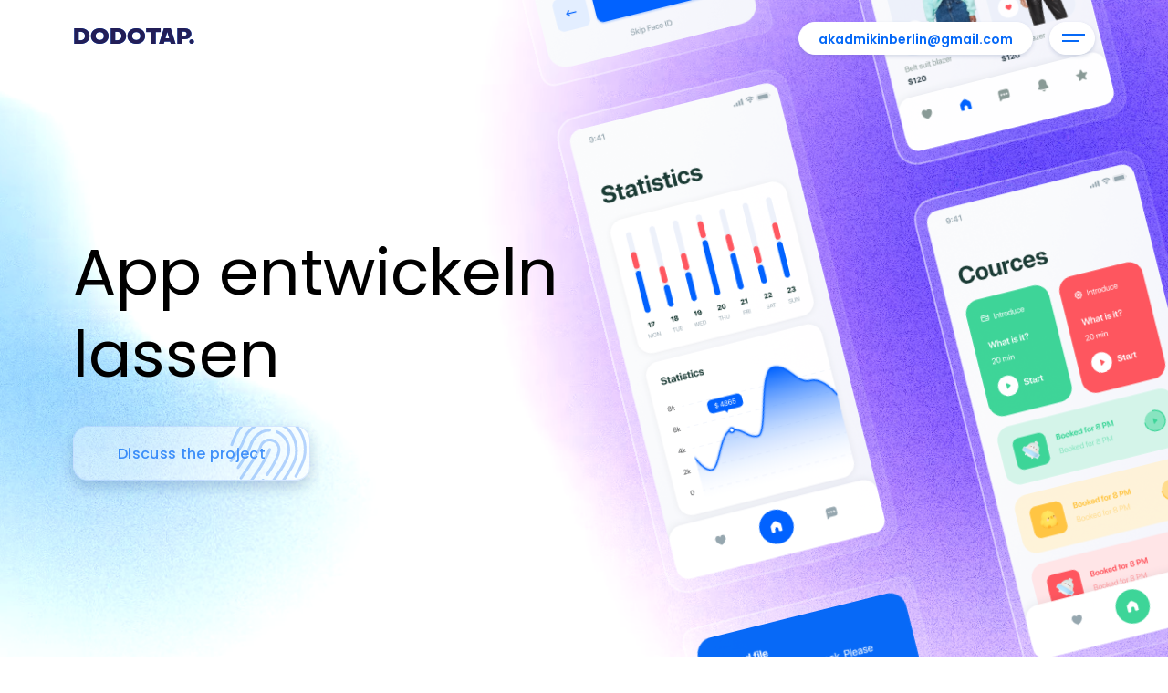

--- FILE ---
content_type: text/html; charset=UTF-8
request_url: https://app-entwickeln-lassen.com/?a=axe-dual-action-deodorant-stick-excite-deodorants-beauty-health-cc-VDA4ZFe
body_size: 19638
content:
<!doctype html>
<html lang="en-US">
<head>
    <meta charset="UTF-8">
    <meta name="viewport"
          content="width=device-width, user-scalable=no, initial-scale=1.0, maximum-scale=1.0, minimum-scale=1.0">
    <link rel="profile" href="https://gmpg.org/xfn/11">
    <style>
        .input-wrap:after {
            content: "incorrectly";
        }

        .input-wrap:before {
            content: "*is required";
        }

        .input-wrap:after,
        .input-wrap:before {
            opacity: 0;
            transition: all .5s;
            pointer-events: none;
            position: absolute;
            top: 50%;
            right: 20px;
            transform: translateY(-50%);
            color: #FF2433;
            font-size: 11px;
            line-height: 28px;
            z-index: 1;
        }
    </style>
    <!-- Google Tag Manager -->
    <script>(function (w, d, s, l, i) {
            w[l] = w[l] || [];
            w[l].push({
                'gtm.start':
                    new Date().getTime(), event: 'gtm.js'
            });
            var f = d.getElementsByTagName(s)[0],
                j = d.createElement(s), dl = l != 'dataLayer' ? '&l=' + l : '';
            j.async = true;
            j.src =
                'https://www.googletagmanager.com/gtm.js?id=' + i + dl;
            f.parentNode.insertBefore(j, f);
        })(window, document, 'script', 'dataLayer', "GTM-PZSGX4H");</script>
    <!-- End Google Tag Manager -->
    <meta name='robots' content='index, follow, max-image-preview:large, max-snippet:-1, max-video-preview:-1' />
<link rel="alternate" href="https://app-entwickeln-lassen.com/" hreflang="en" />
<link rel="alternate" href="https://app-entwickeln-lassen.com/pl/home/" hreflang="pl" />
<link rel="alternate" href="https://app-entwickeln-lassen.com/de/home/" hreflang="de" />

	<!-- This site is optimized with the Yoast SEO plugin v19.3 - https://yoast.com/wordpress/plugins/seo/ -->
	<title>DodoApp - App entwickeln lassen</title>
	<meta name="description" content="Mit uns können Sie unkompliziert und professionell Ihre App entwickeln lassen. Seit über 7 Jahren und über 160+ Projekte mit Unternehmen, StartUps und ..." />
	<link rel="canonical" href="https://app-entwickeln-lassen.com/" />
	<meta property="og:locale" content="en_US" />
	<meta property="og:locale:alternate" content="pl_PL" />
	<meta property="og:locale:alternate" content="de_DE" />
	<meta property="og:type" content="website" />
	<meta property="og:title" content="DodoApp - App entwickeln lassen" />
	<meta property="og:description" content="Mit uns können Sie unkompliziert und professionell Ihre App entwickeln lassen. Seit über 7 Jahren und über 160+ Projekte mit Unternehmen, StartUps und ..." />
	<meta property="og:url" content="https://app-entwickeln-lassen.com/" />
	<meta property="og:site_name" content="app-entwickeln-lassen.com" />
	<meta property="article:modified_time" content="2024-01-09T20:14:12+00:00" />
	<meta name="twitter:card" content="summary_large_image" />
	<script type="application/ld+json" class="yoast-schema-graph">{"@context":"https://schema.org","@graph":[{"@type":"WebSite","@id":"https://app-entwickeln-lassen.com/#website","url":"https://app-entwickeln-lassen.com/","name":"app-entwickeln-lassen.com","description":"app entwickeln lassen","potentialAction":[{"@type":"SearchAction","target":{"@type":"EntryPoint","urlTemplate":"https://app-entwickeln-lassen.com/?s={search_term_string}"},"query-input":"required name=search_term_string"}],"inLanguage":"en-US"},{"@type":"WebPage","@id":"https://app-entwickeln-lassen.com/","url":"https://app-entwickeln-lassen.com/","name":"DodoApp - App entwickeln lassen","isPartOf":{"@id":"https://app-entwickeln-lassen.com/#website"},"datePublished":"2022-06-23T10:56:26+00:00","dateModified":"2024-01-09T20:14:12+00:00","description":"Mit uns können Sie unkompliziert und professionell Ihre App entwickeln lassen. Seit über 7 Jahren und über 160+ Projekte mit Unternehmen, StartUps und ...","breadcrumb":{"@id":"https://app-entwickeln-lassen.com/#breadcrumb"},"inLanguage":"en-US","potentialAction":[{"@type":"ReadAction","target":["https://app-entwickeln-lassen.com/"]}]},{"@type":"BreadcrumbList","@id":"https://app-entwickeln-lassen.com/#breadcrumb","itemListElement":[{"@type":"ListItem","position":1,"name":"Головна Сторінка"}]}]}</script>
	<!-- / Yoast SEO plugin. -->


<link rel='dns-prefetch' href='//kit.fontawesome.com' />
<link rel='dns-prefetch' href='//fonts.googleapis.com' />
<link rel="alternate" type="application/rss+xml" title="app-entwickeln-lassen.com &raquo; Feed" href="https://app-entwickeln-lassen.com/feed/" />
<link rel="alternate" type="application/rss+xml" title="app-entwickeln-lassen.com &raquo; Comments Feed" href="https://app-entwickeln-lassen.com/comments/feed/" />
<link rel="alternate" title="oEmbed (JSON)" type="application/json+oembed" href="https://app-entwickeln-lassen.com/wp-json/oembed/1.0/embed?url=https%3A%2F%2Fapp-entwickeln-lassen.com%2F" />
<link rel="alternate" title="oEmbed (XML)" type="text/xml+oembed" href="https://app-entwickeln-lassen.com/wp-json/oembed/1.0/embed?url=https%3A%2F%2Fapp-entwickeln-lassen.com%2F&#038;format=xml" />
<style id='wp-img-auto-sizes-contain-inline-css'>
img:is([sizes=auto i],[sizes^="auto," i]){contain-intrinsic-size:3000px 1500px}
/*# sourceURL=wp-img-auto-sizes-contain-inline-css */
</style>
<style id='wp-emoji-styles-inline-css'>

	img.wp-smiley, img.emoji {
		display: inline !important;
		border: none !important;
		box-shadow: none !important;
		height: 1em !important;
		width: 1em !important;
		margin: 0 0.07em !important;
		vertical-align: -0.1em !important;
		background: none !important;
		padding: 0 !important;
	}
/*# sourceURL=wp-emoji-styles-inline-css */
</style>
<style id='wp-block-library-inline-css'>
:root{--wp-block-synced-color:#7a00df;--wp-block-synced-color--rgb:122,0,223;--wp-bound-block-color:var(--wp-block-synced-color);--wp-editor-canvas-background:#ddd;--wp-admin-theme-color:#007cba;--wp-admin-theme-color--rgb:0,124,186;--wp-admin-theme-color-darker-10:#006ba1;--wp-admin-theme-color-darker-10--rgb:0,107,160.5;--wp-admin-theme-color-darker-20:#005a87;--wp-admin-theme-color-darker-20--rgb:0,90,135;--wp-admin-border-width-focus:2px}@media (min-resolution:192dpi){:root{--wp-admin-border-width-focus:1.5px}}.wp-element-button{cursor:pointer}:root .has-very-light-gray-background-color{background-color:#eee}:root .has-very-dark-gray-background-color{background-color:#313131}:root .has-very-light-gray-color{color:#eee}:root .has-very-dark-gray-color{color:#313131}:root .has-vivid-green-cyan-to-vivid-cyan-blue-gradient-background{background:linear-gradient(135deg,#00d084,#0693e3)}:root .has-purple-crush-gradient-background{background:linear-gradient(135deg,#34e2e4,#4721fb 50%,#ab1dfe)}:root .has-hazy-dawn-gradient-background{background:linear-gradient(135deg,#faaca8,#dad0ec)}:root .has-subdued-olive-gradient-background{background:linear-gradient(135deg,#fafae1,#67a671)}:root .has-atomic-cream-gradient-background{background:linear-gradient(135deg,#fdd79a,#004a59)}:root .has-nightshade-gradient-background{background:linear-gradient(135deg,#330968,#31cdcf)}:root .has-midnight-gradient-background{background:linear-gradient(135deg,#020381,#2874fc)}:root{--wp--preset--font-size--normal:16px;--wp--preset--font-size--huge:42px}.has-regular-font-size{font-size:1em}.has-larger-font-size{font-size:2.625em}.has-normal-font-size{font-size:var(--wp--preset--font-size--normal)}.has-huge-font-size{font-size:var(--wp--preset--font-size--huge)}.has-text-align-center{text-align:center}.has-text-align-left{text-align:left}.has-text-align-right{text-align:right}.has-fit-text{white-space:nowrap!important}#end-resizable-editor-section{display:none}.aligncenter{clear:both}.items-justified-left{justify-content:flex-start}.items-justified-center{justify-content:center}.items-justified-right{justify-content:flex-end}.items-justified-space-between{justify-content:space-between}.screen-reader-text{border:0;clip-path:inset(50%);height:1px;margin:-1px;overflow:hidden;padding:0;position:absolute;width:1px;word-wrap:normal!important}.screen-reader-text:focus{background-color:#ddd;clip-path:none;color:#444;display:block;font-size:1em;height:auto;left:5px;line-height:normal;padding:15px 23px 14px;text-decoration:none;top:5px;width:auto;z-index:100000}html :where(.has-border-color){border-style:solid}html :where([style*=border-top-color]){border-top-style:solid}html :where([style*=border-right-color]){border-right-style:solid}html :where([style*=border-bottom-color]){border-bottom-style:solid}html :where([style*=border-left-color]){border-left-style:solid}html :where([style*=border-width]){border-style:solid}html :where([style*=border-top-width]){border-top-style:solid}html :where([style*=border-right-width]){border-right-style:solid}html :where([style*=border-bottom-width]){border-bottom-style:solid}html :where([style*=border-left-width]){border-left-style:solid}html :where(img[class*=wp-image-]){height:auto;max-width:100%}:where(figure){margin:0 0 1em}html :where(.is-position-sticky){--wp-admin--admin-bar--position-offset:var(--wp-admin--admin-bar--height,0px)}@media screen and (max-width:600px){html :where(.is-position-sticky){--wp-admin--admin-bar--position-offset:0px}}

/*# sourceURL=wp-block-library-inline-css */
</style><style id='global-styles-inline-css'>
:root{--wp--preset--aspect-ratio--square: 1;--wp--preset--aspect-ratio--4-3: 4/3;--wp--preset--aspect-ratio--3-4: 3/4;--wp--preset--aspect-ratio--3-2: 3/2;--wp--preset--aspect-ratio--2-3: 2/3;--wp--preset--aspect-ratio--16-9: 16/9;--wp--preset--aspect-ratio--9-16: 9/16;--wp--preset--color--black: #000000;--wp--preset--color--cyan-bluish-gray: #abb8c3;--wp--preset--color--white: #ffffff;--wp--preset--color--pale-pink: #f78da7;--wp--preset--color--vivid-red: #cf2e2e;--wp--preset--color--luminous-vivid-orange: #ff6900;--wp--preset--color--luminous-vivid-amber: #fcb900;--wp--preset--color--light-green-cyan: #7bdcb5;--wp--preset--color--vivid-green-cyan: #00d084;--wp--preset--color--pale-cyan-blue: #8ed1fc;--wp--preset--color--vivid-cyan-blue: #0693e3;--wp--preset--color--vivid-purple: #9b51e0;--wp--preset--gradient--vivid-cyan-blue-to-vivid-purple: linear-gradient(135deg,rgb(6,147,227) 0%,rgb(155,81,224) 100%);--wp--preset--gradient--light-green-cyan-to-vivid-green-cyan: linear-gradient(135deg,rgb(122,220,180) 0%,rgb(0,208,130) 100%);--wp--preset--gradient--luminous-vivid-amber-to-luminous-vivid-orange: linear-gradient(135deg,rgb(252,185,0) 0%,rgb(255,105,0) 100%);--wp--preset--gradient--luminous-vivid-orange-to-vivid-red: linear-gradient(135deg,rgb(255,105,0) 0%,rgb(207,46,46) 100%);--wp--preset--gradient--very-light-gray-to-cyan-bluish-gray: linear-gradient(135deg,rgb(238,238,238) 0%,rgb(169,184,195) 100%);--wp--preset--gradient--cool-to-warm-spectrum: linear-gradient(135deg,rgb(74,234,220) 0%,rgb(151,120,209) 20%,rgb(207,42,186) 40%,rgb(238,44,130) 60%,rgb(251,105,98) 80%,rgb(254,248,76) 100%);--wp--preset--gradient--blush-light-purple: linear-gradient(135deg,rgb(255,206,236) 0%,rgb(152,150,240) 100%);--wp--preset--gradient--blush-bordeaux: linear-gradient(135deg,rgb(254,205,165) 0%,rgb(254,45,45) 50%,rgb(107,0,62) 100%);--wp--preset--gradient--luminous-dusk: linear-gradient(135deg,rgb(255,203,112) 0%,rgb(199,81,192) 50%,rgb(65,88,208) 100%);--wp--preset--gradient--pale-ocean: linear-gradient(135deg,rgb(255,245,203) 0%,rgb(182,227,212) 50%,rgb(51,167,181) 100%);--wp--preset--gradient--electric-grass: linear-gradient(135deg,rgb(202,248,128) 0%,rgb(113,206,126) 100%);--wp--preset--gradient--midnight: linear-gradient(135deg,rgb(2,3,129) 0%,rgb(40,116,252) 100%);--wp--preset--font-size--small: 13px;--wp--preset--font-size--medium: 20px;--wp--preset--font-size--large: 36px;--wp--preset--font-size--x-large: 42px;--wp--preset--spacing--20: 0.44rem;--wp--preset--spacing--30: 0.67rem;--wp--preset--spacing--40: 1rem;--wp--preset--spacing--50: 1.5rem;--wp--preset--spacing--60: 2.25rem;--wp--preset--spacing--70: 3.38rem;--wp--preset--spacing--80: 5.06rem;--wp--preset--shadow--natural: 6px 6px 9px rgba(0, 0, 0, 0.2);--wp--preset--shadow--deep: 12px 12px 50px rgba(0, 0, 0, 0.4);--wp--preset--shadow--sharp: 6px 6px 0px rgba(0, 0, 0, 0.2);--wp--preset--shadow--outlined: 6px 6px 0px -3px rgb(255, 255, 255), 6px 6px rgb(0, 0, 0);--wp--preset--shadow--crisp: 6px 6px 0px rgb(0, 0, 0);}:where(.is-layout-flex){gap: 0.5em;}:where(.is-layout-grid){gap: 0.5em;}body .is-layout-flex{display: flex;}.is-layout-flex{flex-wrap: wrap;align-items: center;}.is-layout-flex > :is(*, div){margin: 0;}body .is-layout-grid{display: grid;}.is-layout-grid > :is(*, div){margin: 0;}:where(.wp-block-columns.is-layout-flex){gap: 2em;}:where(.wp-block-columns.is-layout-grid){gap: 2em;}:where(.wp-block-post-template.is-layout-flex){gap: 1.25em;}:where(.wp-block-post-template.is-layout-grid){gap: 1.25em;}.has-black-color{color: var(--wp--preset--color--black) !important;}.has-cyan-bluish-gray-color{color: var(--wp--preset--color--cyan-bluish-gray) !important;}.has-white-color{color: var(--wp--preset--color--white) !important;}.has-pale-pink-color{color: var(--wp--preset--color--pale-pink) !important;}.has-vivid-red-color{color: var(--wp--preset--color--vivid-red) !important;}.has-luminous-vivid-orange-color{color: var(--wp--preset--color--luminous-vivid-orange) !important;}.has-luminous-vivid-amber-color{color: var(--wp--preset--color--luminous-vivid-amber) !important;}.has-light-green-cyan-color{color: var(--wp--preset--color--light-green-cyan) !important;}.has-vivid-green-cyan-color{color: var(--wp--preset--color--vivid-green-cyan) !important;}.has-pale-cyan-blue-color{color: var(--wp--preset--color--pale-cyan-blue) !important;}.has-vivid-cyan-blue-color{color: var(--wp--preset--color--vivid-cyan-blue) !important;}.has-vivid-purple-color{color: var(--wp--preset--color--vivid-purple) !important;}.has-black-background-color{background-color: var(--wp--preset--color--black) !important;}.has-cyan-bluish-gray-background-color{background-color: var(--wp--preset--color--cyan-bluish-gray) !important;}.has-white-background-color{background-color: var(--wp--preset--color--white) !important;}.has-pale-pink-background-color{background-color: var(--wp--preset--color--pale-pink) !important;}.has-vivid-red-background-color{background-color: var(--wp--preset--color--vivid-red) !important;}.has-luminous-vivid-orange-background-color{background-color: var(--wp--preset--color--luminous-vivid-orange) !important;}.has-luminous-vivid-amber-background-color{background-color: var(--wp--preset--color--luminous-vivid-amber) !important;}.has-light-green-cyan-background-color{background-color: var(--wp--preset--color--light-green-cyan) !important;}.has-vivid-green-cyan-background-color{background-color: var(--wp--preset--color--vivid-green-cyan) !important;}.has-pale-cyan-blue-background-color{background-color: var(--wp--preset--color--pale-cyan-blue) !important;}.has-vivid-cyan-blue-background-color{background-color: var(--wp--preset--color--vivid-cyan-blue) !important;}.has-vivid-purple-background-color{background-color: var(--wp--preset--color--vivid-purple) !important;}.has-black-border-color{border-color: var(--wp--preset--color--black) !important;}.has-cyan-bluish-gray-border-color{border-color: var(--wp--preset--color--cyan-bluish-gray) !important;}.has-white-border-color{border-color: var(--wp--preset--color--white) !important;}.has-pale-pink-border-color{border-color: var(--wp--preset--color--pale-pink) !important;}.has-vivid-red-border-color{border-color: var(--wp--preset--color--vivid-red) !important;}.has-luminous-vivid-orange-border-color{border-color: var(--wp--preset--color--luminous-vivid-orange) !important;}.has-luminous-vivid-amber-border-color{border-color: var(--wp--preset--color--luminous-vivid-amber) !important;}.has-light-green-cyan-border-color{border-color: var(--wp--preset--color--light-green-cyan) !important;}.has-vivid-green-cyan-border-color{border-color: var(--wp--preset--color--vivid-green-cyan) !important;}.has-pale-cyan-blue-border-color{border-color: var(--wp--preset--color--pale-cyan-blue) !important;}.has-vivid-cyan-blue-border-color{border-color: var(--wp--preset--color--vivid-cyan-blue) !important;}.has-vivid-purple-border-color{border-color: var(--wp--preset--color--vivid-purple) !important;}.has-vivid-cyan-blue-to-vivid-purple-gradient-background{background: var(--wp--preset--gradient--vivid-cyan-blue-to-vivid-purple) !important;}.has-light-green-cyan-to-vivid-green-cyan-gradient-background{background: var(--wp--preset--gradient--light-green-cyan-to-vivid-green-cyan) !important;}.has-luminous-vivid-amber-to-luminous-vivid-orange-gradient-background{background: var(--wp--preset--gradient--luminous-vivid-amber-to-luminous-vivid-orange) !important;}.has-luminous-vivid-orange-to-vivid-red-gradient-background{background: var(--wp--preset--gradient--luminous-vivid-orange-to-vivid-red) !important;}.has-very-light-gray-to-cyan-bluish-gray-gradient-background{background: var(--wp--preset--gradient--very-light-gray-to-cyan-bluish-gray) !important;}.has-cool-to-warm-spectrum-gradient-background{background: var(--wp--preset--gradient--cool-to-warm-spectrum) !important;}.has-blush-light-purple-gradient-background{background: var(--wp--preset--gradient--blush-light-purple) !important;}.has-blush-bordeaux-gradient-background{background: var(--wp--preset--gradient--blush-bordeaux) !important;}.has-luminous-dusk-gradient-background{background: var(--wp--preset--gradient--luminous-dusk) !important;}.has-pale-ocean-gradient-background{background: var(--wp--preset--gradient--pale-ocean) !important;}.has-electric-grass-gradient-background{background: var(--wp--preset--gradient--electric-grass) !important;}.has-midnight-gradient-background{background: var(--wp--preset--gradient--midnight) !important;}.has-small-font-size{font-size: var(--wp--preset--font-size--small) !important;}.has-medium-font-size{font-size: var(--wp--preset--font-size--medium) !important;}.has-large-font-size{font-size: var(--wp--preset--font-size--large) !important;}.has-x-large-font-size{font-size: var(--wp--preset--font-size--x-large) !important;}
/*# sourceURL=global-styles-inline-css */
</style>

<style id='classic-theme-styles-inline-css'>
/*! This file is auto-generated */
.wp-block-button__link{color:#fff;background-color:#32373c;border-radius:9999px;box-shadow:none;text-decoration:none;padding:calc(.667em + 2px) calc(1.333em + 2px);font-size:1.125em}.wp-block-file__button{background:#32373c;color:#fff;text-decoration:none}
/*# sourceURL=/wp-includes/css/classic-themes.min.css */
</style>
<link rel='stylesheet' id='contact-form-7-css' href='https://app-entwickeln-lassen.com/wp-content/plugins/contact-form-7/includes/css/styles.css?ver=6.0.6' media='all' />
<link rel='stylesheet' id='dodotap-fonts-css' href='https://fonts.googleapis.com/css2?family=Poppins%3Aital%2Cwght%400%2C300%3B0%2C400%3B0%2C500%3B0%2C600%3B0%2C700%3B0%2C800%3B1%2C400&#038;display=swap&#038;ver=1.0.0' media='all' />
<link rel='stylesheet' id='dodotap-style-swiper-css' href='https://app-entwickeln-lassen.com/wp-content/themes/dodotap/css/swiper-bundle.min.css?ver=1.0.0' media='all' />
<link rel='stylesheet' id='dodotap-style-intl-tell-css' href='https://app-entwickeln-lassen.com/wp-content/themes/dodotap/css/intlTelInput.css?ver=1.0.0' media='all' />
<link rel='stylesheet' id='select2-style-css' href='https://app-entwickeln-lassen.com/wp-content/themes/dodotap/css/select2.min.css?ver=1.0.0' media='all' />
<link rel='stylesheet' id='dodotap-animations-css' href='https://app-entwickeln-lassen.com/wp-content/themes/dodotap/css/animations.css?ver=1.0.0' media='all' />
<link rel='stylesheet' id='dodotap-style-css' href='https://app-entwickeln-lassen.com/wp-content/themes/dodotap/style.css?ver=1.0.0' media='all' />
<script src="https://kit.fontawesome.com/4cfcd34589.js?ver=1.0.0" id="dodotap-fontawesome-js"></script>
<script src="https://app-entwickeln-lassen.com/wp-includes/js/jquery/jquery.min.js?ver=3.7.1" id="jquery-core-js"></script>
<script src="https://app-entwickeln-lassen.com/wp-includes/js/jquery/jquery-migrate.min.js?ver=3.4.1" id="jquery-migrate-js"></script>
<script src="https://app-entwickeln-lassen.com/wp-content/themes/dodotap/js/select2.min.js?ver=1.0.0" id="select2-js-js"></script>
<link rel="https://api.w.org/" href="https://app-entwickeln-lassen.com/wp-json/" /><link rel="alternate" title="JSON" type="application/json" href="https://app-entwickeln-lassen.com/wp-json/wp/v2/pages/10" /><link rel="EditURI" type="application/rsd+xml" title="RSD" href="https://app-entwickeln-lassen.com/xmlrpc.php?rsd" />
<meta name="generator" content="WordPress 6.9" />
<link rel='shortlink' href='https://app-entwickeln-lassen.com/' />
<link rel="icon" href="https://app-entwickeln-lassen.com/wp-content/uploads/2022/07/favicon2.ico" sizes="32x32" />
<link rel="icon" href="https://app-entwickeln-lassen.com/wp-content/uploads/2022/07/favicon2.ico" sizes="192x192" />
<link rel="apple-touch-icon" href="https://app-entwickeln-lassen.com/wp-content/uploads/2022/07/favicon2.ico" />
<meta name="msapplication-TileImage" content="https://app-entwickeln-lassen.com/wp-content/uploads/2022/07/favicon2.ico" />
		<style id="wp-custom-css">
				.custom-text {
    padding-bottom: 80px;
		background: linear-gradient(111deg, #FEFFF5 1.34%, #F1EBFF 100%);
}
.custom-text h2{
		font-family: Poppins;
		font-size: 32px;
		font-style: normal;
		font-weight: 600;
		line-height: 52px; /* 162.5% */
		margin-bottom: 20px;
    margin-top: 20px;
	}
	.custom-text p{
		font-family: Poppins;
		font-size: 16px;
		font-style: normal;
		font-weight: 400;
		line-height: 28px; /* 175% */
		margin-bottom: 20px;
    margin-top: 20px;
	}

.custom-text ul{
	margin-left: 20px;
}
.b2{
	padding-top:80px;
}		</style>
		<style id="wpforms-css-vars-root">
				:root {
					--wpforms-field-border-radius: 3px;
--wpforms-field-background-color: #ffffff;
--wpforms-field-border-color: rgba( 0, 0, 0, 0.25 );
--wpforms-field-text-color: rgba( 0, 0, 0, 0.7 );
--wpforms-label-color: rgba( 0, 0, 0, 0.85 );
--wpforms-label-sublabel-color: rgba( 0, 0, 0, 0.55 );
--wpforms-label-error-color: #d63637;
--wpforms-button-border-radius: 3px;
--wpforms-button-background-color: #066aab;
--wpforms-button-text-color: #ffffff;
--wpforms-field-size-input-height: 43px;
--wpforms-field-size-input-spacing: 15px;
--wpforms-field-size-font-size: 16px;
--wpforms-field-size-line-height: 19px;
--wpforms-field-size-padding-h: 14px;
--wpforms-field-size-checkbox-size: 16px;
--wpforms-field-size-sublabel-spacing: 5px;
--wpforms-field-size-icon-size: 1;
--wpforms-label-size-font-size: 16px;
--wpforms-label-size-line-height: 19px;
--wpforms-label-size-sublabel-font-size: 14px;
--wpforms-label-size-sublabel-line-height: 17px;
--wpforms-button-size-font-size: 17px;
--wpforms-button-size-height: 41px;
--wpforms-button-size-padding-h: 15px;
--wpforms-button-size-margin-top: 10px;

				}
			</style>    
    <script src="http://ajax.googleapis.com/ajax/libs/jquery/1/jquery.min.js"></script>
    
    <script>
jQuery(document).ready(function($) {
	$("#contact").submit(function() {
		var str = $(this).serialize();
		$.ajax({
			type: "POST",
			url: "https://app-entwickeln-lassen.com/wp-content/themes/dodotap/mail.php", // здесь указываем путь к второму файлу
			data: str,
			success: function(msg) {
				if(msg == 'OK') {
					result = '<div class="ok">Сообщение отправлено</div>'; // текст, если сообщение отправлено
					$("#fields").show();
				}
				else {result = msg;}
				$('#note').html(result);
				 $('.input', '#contact') // выполняем очистку полей после отправки сообщения
 .not(':button, :submit, :reset, :hidden')
 .val('')			 
			}
		});
		return false;
	});
});
</script>
<link rel='stylesheet' id='home-intro-style-css' href='https://app-entwickeln-lassen.com/wp-content/themes/dodotap/template-parts/blocks/home-intro/home-intro.css?ver=1.0.0' media='all' />
<link rel='stylesheet' id='services-style-css' href='https://app-entwickeln-lassen.com/wp-content/themes/dodotap/template-parts/blocks/services/services.css?ver=1.0.0' media='all' />
<link rel='stylesheet' id='team-style-css' href='https://app-entwickeln-lassen.com/wp-content/themes/dodotap/template-parts/blocks/team/team.css?ver=1.0.0' media='all' />
<link rel='stylesheet' id='clients-style-css' href='https://app-entwickeln-lassen.com/wp-content/themes/dodotap/template-parts/blocks/clients/clients.css?ver=1.0.0' media='all' />
<link rel='stylesheet' id='contact-us-style-css' href='https://app-entwickeln-lassen.com/wp-content/themes/dodotap/template-parts/blocks/contact-us/contact-us.css?ver=1.0.0' media='all' />
</head>

<body class="home wp-singular page-template-default page page-id-10 wp-theme-dodotap">
<!-- Google Tag Manager (noscript) -->
<noscript>
    <iframe src="https://www.googletagmanager.com/ns.html?id=GTM-PZSGX4H"
            height="0" width="0" style="display:none;visibility:hidden"></iframe>
</noscript>
<!-- End Google Tag Manager (noscript) -->
<!-- Global site tag (gtag.js) - Google Analytics -->
<script async
        src="https://www.googletagmanager.com/gtag/js?id=G-70NB86SX14"></script>
<script>
    window.dataLayer = window.dataLayer || [];

    function gtag() {
        dataLayer.push(arguments);
    }

    gtag('js', new Date());

    gtag('config', "G-70NB86SX14");
</script>

<div id="wrapper">
    <header id="header" class="header container">
        <a href="https://app-entwickeln-lassen.com" class="header__logo logo blue">Dodotap.</a>
        <div class="header__controls">
            <a href="mailto:akadmikinberlin@gmail.com"
               class="header__btn header__email">akadmikinberlin@gmail.com</a>
            <button class="header__burger"></button>
        </div>
    </header>
    <div class="main-menu__wrapper" id="main-menu">
        <nav class="main-menu">
            <div class="container">
                <div class="main-menu__heading">
                    <a href="https://app-entwickeln-lassen.com" class="main-menu__logo logo white">Dodotap.</a>
                    <div class="main-menu__controls">
                        <ul class="main-menu__languages">
                            <li class="main-menu__slider"></li>
                            	<li class="lang-item lang-item-4 lang-item-en current-lang lang-item-first"><a  lang="en-US" hreflang="en-US" href="https://app-entwickeln-lassen.com/">en</a></li>
	<li class="lang-item lang-item-6 lang-item-pl"><a  lang="pl-PL" hreflang="pl-PL" href="https://app-entwickeln-lassen.com/pl/home/">pl</a></li>
	<li class="lang-item lang-item-8 lang-item-de"><a  lang="de-DE" hreflang="de-DE" href="https://app-entwickeln-lassen.com/de/home/">de</a></li>
                        </ul>
                        <a href="mailto:akadmikinberlin@gmail.com"
                           class="header__btn header__email revert">akadmikinberlin@gmail.com</a>
                        <a class="main-menu__close header__btn revert">
                            <svg width="18" height="18" viewBox="0 0 18 18" fill="none"
                                 xmlns="http://www.w3.org/2000/svg">
                                <path fill-rule="evenodd" clip-rule="evenodd"
                                      d="M15.9544 17.5003C16.3811 17.9271 17.073 17.9271 17.4998 17.5003C17.9266 17.0735 17.9266 16.3816 17.4998 15.9548L10.5456 9.00058L17.5004 2.04574C17.9272 1.61898 17.9272 0.927051 17.5004 0.500284C17.0736 0.0735175 16.3817 0.0735188 15.9549 0.500286L9.0001 7.45512L2.04522 0.500241C1.61845 0.0734744 0.926526 0.0734743 0.499759 0.500241C0.072992 0.927008 0.0729933 1.61894 0.49976 2.0457L7.45464 9.00058L0.500342 15.9549C0.0735748 16.3816 0.0735746 17.0736 0.500341 17.5003C0.927108 17.9271 1.61904 17.9271 2.0458 17.5003L9.0001 10.546L15.9544 17.5003Z"
                                      fill="white"/>
                            </svg>
                        </a>
                    </div>
                </div>
                <div class="menu-main-menu-en-container"><ul id="menu-main-menu-en" class="main-menu__list"><li id="menu-item-43" class="menu-item menu-item-type-post_type menu-item-object-page menu-item-home current-menu-item page_item page-item-10 current_page_item menu-item-43"><a href="https://app-entwickeln-lassen.com/" aria-current="page">Home</a></li>
<li id="menu-item-3771" class="menu-item menu-item-type-post_type menu-item-object-page menu-item-3771"><a href="https://app-entwickeln-lassen.com/services/mobile/">Mobile Entwicklung</a></li>
<li id="menu-item-3772" class="menu-item menu-item-type-post_type menu-item-object-page menu-item-3772"><a href="https://app-entwickeln-lassen.com/services/web/">Web-Entwicklung</a></li>
<li id="menu-item-3773" class="menu-item menu-item-type-post_type menu-item-object-web menu-item-3773"><a href="https://app-entwickeln-lassen.com/web/decogroup/">DecoGroup</a></li>
</ul></div>                    <a href="?open-contact-modal"
                       target="_self"
                       class="main-menu__btn footer__submit main-menu__tablet open-modal-contact">
                        Besprechen Sie das Projekt                        <span class="footer__submit-img">
                        <img src="https://app-entwickeln-lassen.com/wp-content/themes/dodotap/images/imprint-small_no-hover.svg"
                             alt="imprint" class="btn--imprint__no-hover">
                        <span class="footer__submit-hover">
                            <img src="https://app-entwickeln-lassen.com/wp-content/themes/dodotap/images/imprint-small_hover.svg"
                                 alt="imprint">
                        </span>
                    </span>
                    </a>
                                <ul class="main-menu__languages main-menu__tablet">
                    <li class="main-menu__slider"></li>
                    	<li class="lang-item lang-item-4 lang-item-en current-lang lang-item-first"><a  lang="en-US" hreflang="en-US" href="https://app-entwickeln-lassen.com/">en</a></li>
	<li class="lang-item lang-item-6 lang-item-pl"><a  lang="pl-PL" hreflang="pl-PL" href="https://app-entwickeln-lassen.com/pl/home/">pl</a></li>
	<li class="lang-item lang-item-8 lang-item-de"><a  lang="de-DE" hreflang="de-DE" href="https://app-entwickeln-lassen.com/de/home/">de</a></li>
                </ul>
            </div>
        </nav>
        <div class="main-menu__shadow"></div>
    </div>

	<main>

		
<style>
    :root {
        --url-bg-intro-mobile: url("https://app-entwickeln-lassen.com/wp-content/uploads/2022/06/home_intro-bg.jpg");
    }
</style>
<article class="home-intro intro">
    <video autoplay muted loop class="intro-bg large-screen" preload="auto">
        <source src="https://app-entwickeln-lassen.com/wp-content/uploads/2022/06/front-page_bg-2560.webm" type="video/webm">
        <source src="https://app-entwickeln-lassen.com/wp-content/uploads/2022/08/front-page_bg-2560.mp4" type="video/mp4">
    </video>
    <video autoplay muted loop class="intro-bg middle-screen" preload="auto">
        <source src="https://app-entwickeln-lassen.com/wp-content/uploads/2022/06/front-page_bg-1440.webm" type="video/webm">
        <source src="https://app-entwickeln-lassen.com/wp-content/uploads/2022/08/front-page_bg-1440.mp4" type="video/mp4">
    </video>
    <video autoplay muted loop class="intro-bg small-screen" preload="auto">
        <source src="https://app-entwickeln-lassen.com/wp-content/uploads/2022/06/front-page_bg-768.webm" type="video/webm">
        <source src="" type="video/mp4">
    </video>
            <img decoding="async" src="https://app-entwickeln-lassen.com/wp-content/uploads/2022/07/Group-36166.png" alt=""
             class="home-intro__anim one" style="-webkit-transform: rotate(-23.52deg);
        -ms-transform: rotate(-23.52deg);
        transform: rotate(-23.52deg);" loading="eager">
            <img decoding="async" src="https://app-entwickeln-lassen.com/wp-content/uploads/2022/07/Group-36169.png" alt=""
             class="home-intro__anim two" style="-webkit-transform: rotate(-23.52deg);
        -ms-transform: rotate(-23.52deg);
        transform: rotate(-23.52deg);" loading="eager">
        <div class="container">
        <div class="home-intro__heading">
            <h1 class="home-intro__title">App entwickeln lassen</h1>
                        <a href="?open-contact-modal"
               class="open-modal-contact home-intro__btn btn--imprint g-discuss"
               target="_self">
                Discuss the project                <span class="btn--imprint__img">
                    <img decoding="async" src="https://app-entwickeln-lassen.com/wp-content/themes/dodotap/images/imprint-small_no-hover.svg"
                         alt="imprint" class="btn--imprint__no-hover">
                    <span class="btn--imprint__hover">
                        <img decoding="async" src="https://app-entwickeln-lassen.com/wp-content/themes/dodotap/images/imprint-small_hover.svg"
                             alt="imprint">
                    </span>
                </span>
            </a>
        </div>
                    <ul class="intro__socials blue--bg">
                                    <li class="intro__social">
                        <a href="https://www.instagram.com/dodotap_" class="intro__link g-social"
                           data-location="main"
                           target="_blank">Instagram</a>
                    </li>
                                    <li class="intro__social">
                        <a href="https://www.behance.net/dodotap" class="intro__link g-social"
                           data-location="main"
                           target="_blank">Behance</a>
                    </li>
                                    <li class="intro__social">
                        <a href="https://www.linkedin.com/company/dodotap/" class="intro__link g-social"
                           data-location="main"
                           target="_blank">LinkedIn</a>
                    </li>
                            </ul>
            </div>
</article>


<article class="services container">
    <div class="services__heading">
        <div class="services__block">
            <h2 class="services__title title--blue">Unsere Leistungen</h2>
            <div class="services__desc desc">Wir entwickeln beliebte Websites und Anwendungen für mobile Geräte. Unser Team arbeitet für das Ergebnis und ist vollständig in das Projekt eingetaucht.</div>
        </div>
        <div class="services__label label-block">Was wir machen</div>
    </div>
            <ul class="services__list">
                                <li class="services__item">
                        <a href="https://app-entwickeln-lassen.com/services/mobile/" class="services__link "
                           target="_self">
                                                            <ul class="services__images">
                                                                            <li class="services__image"><img decoding="async"
                                                    src="https://app-entwickeln-lassen.com/wp-content/uploads/2022/06/service-one_1.png"
                                                    alt=""></li>
                                                                            <li class="services__image"><img decoding="async"
                                                    src="https://app-entwickeln-lassen.com/wp-content/uploads/2022/06/service-one_2.png"
                                                    alt=""></li>
                                                                            <li class="services__image"><img decoding="async"
                                                    src="https://app-entwickeln-lassen.com/wp-content/uploads/2022/06/service-one_3.png"
                                                    alt=""></li>
                                                                    </ul>
                                                        <div class="services__head">
                                <span class="services__caption">Mobile apps</span>
                            </div>
                        </a>
                    </li>
                                    <li class="services__item">
                        <a href="https://app-entwickeln-lassen.com/services/web/" class="services__link "
                           target="_self">
                                                            <ul class="services__images">
                                                                            <li class="services__image"><img decoding="async"
                                                    src="https://app-entwickeln-lassen.com/wp-content/uploads/2022/06/websites_1.png"
                                                    alt=""></li>
                                                                            <li class="services__image"><img decoding="async"
                                                    src="https://app-entwickeln-lassen.com/wp-content/uploads/2022/06/websites_2.png"
                                                    alt=""></li>
                                                                    </ul>
                                                        <div class="services__head">
                                <span class="services__caption">Websiten</span>
                            </div>
                        </a>
                    </li>
                                    <li class="services__item">
                        <a href="?open-contact-modal" class="services__link open-modal-contact outsourcing"
                           target="_self">
                                                            <ul class="services__images">
                                                                            <li class="services__image"><img decoding="async"
                                                    src="https://app-entwickeln-lassen.com/wp-content/uploads/2022/06/outsourcing_1.png"
                                                    alt=""></li>
                                                                            <li class="services__image"><img decoding="async"
                                                    src="https://app-entwickeln-lassen.com/wp-content/uploads/2022/07/test12112.png"
                                                    alt=""></li>
                                                                    </ul>
                                                        <div class="services__head">
                                <span class="services__caption">Outsourcing</span>
                            </div>
                        </a>
                    </li>
                                    <li class="services__item">
                        <div class="services__link">
                            <img decoding="async" src="https://app-entwickeln-lassen.com/wp-content/themes/dodotap/images/services-imprint.png"
                                 alt="imprint" class="services__img">
                            <div class="services__item-hover">
                                <img decoding="async" src="https://app-entwickeln-lassen.com/wp-content/themes/dodotap/images/services-imprint-hover.png"
                                     alt="imprint" class="services__img">
                            </div>
                        </div>
                    </li>
                        </ul>
                <div class="swiper services-swiper tablet">
            <ul class="services__list swiper-wrapper">
                                        <li class="services__item swiper-slide">
                            <a href="https://app-entwickeln-lassen.com/services/mobile/" class="services__link "
                               target="_self">
                                                                    <ul class="services__images">
                                                                                    <li class="services__image"><img decoding="async"
                                                        src="https://app-entwickeln-lassen.com/wp-content/uploads/2022/06/service-one_1.png"
                                                        alt=""></li>
                                                                                    <li class="services__image"><img decoding="async"
                                                        src="https://app-entwickeln-lassen.com/wp-content/uploads/2022/06/service-one_2.png"
                                                        alt=""></li>
                                                                                    <li class="services__image"><img decoding="async"
                                                        src="https://app-entwickeln-lassen.com/wp-content/uploads/2022/06/service-one_3.png"
                                                        alt=""></li>
                                                                            </ul>
                                                                <div class="services__head">
                                    <span class="services__caption">Mobile apps</span>
                                </div>
                            </a>
                        </li>
                                                            <li class="services__item swiper-slide">
                            <a href="https://app-entwickeln-lassen.com/services/web/" class="services__link "
                               target="_self">
                                                                    <ul class="services__images">
                                                                                    <li class="services__image"><img decoding="async"
                                                        src="https://app-entwickeln-lassen.com/wp-content/uploads/2022/06/websites_1.png"
                                                        alt=""></li>
                                                                                    <li class="services__image"><img decoding="async"
                                                        src="https://app-entwickeln-lassen.com/wp-content/uploads/2022/06/websites_2.png"
                                                        alt=""></li>
                                                                            </ul>
                                                                <div class="services__head">
                                    <span class="services__caption">Websiten</span>
                                </div>
                            </a>
                        </li>
                                                            <li class="services__item swiper-slide">
                            <a href="?open-contact-modal" class="services__link open-modal-contact outsourcing"
                               target="_self">
                                                                    <ul class="services__images">
                                                                                    <li class="services__image"><img decoding="async"
                                                        src="https://app-entwickeln-lassen.com/wp-content/uploads/2022/06/outsourcing_1.png"
                                                        alt=""></li>
                                                                                    <li class="services__image"><img decoding="async"
                                                        src="https://app-entwickeln-lassen.com/wp-content/uploads/2022/07/test12112.png"
                                                        alt=""></li>
                                                                            </ul>
                                                                <div class="services__head">
                                    <span class="services__caption">Outsourcing</span>
                                </div>
                            </a>
                        </li>
                                                                </ul>
            <div class="swiper-pagination services-pagination"></div>
        </div>
    </article>


<div class="custom-text">
<div class="container">
	
		<h2>Starten wir mit der Entwicklung Ihrer App</h2>
		<p>Unser Ansprechpartner sind jederzeit persönlich für Sie erreichbar und befinden sich in München, Berlin, Hamburg, Zürich und Düsseldorf. Sie können sowohl mit einer konkreten Idee als auch mit detaillierten Anforderungen auf uns zugehen. Wir werden Sie nach und nach durch die Schritte der App Entwicklung führen und ausgiebig beraten und für Sie planen.
		Besprechung Ihrer Anforderungen</p>

		<p>Unsere Beratung ist für Sie absolut kostenlos. Jeder Kunde der mit uns seine App entwickeln lassen möchte, profitiert von unserer langjährigen Erfahrung als App Agentur und Gründerteam. Neben der Agenturtätigkeit engagieren wir uns ebenfalls in vielen Projekten im Tech Bereich und kennen daher die neusten Technologien und Möglichkeiten in der Entwicklung. Wir schulen unsere Mitarbeiter fortlaufend um das Maximum aus Ihren Projekten herauszuholen und immer mit dem Zahn der Zeit zu sein.</p>

		<h2>Start mit der Entwicklung</h2>
		<p>Erst nachdem wir für Ihr Projekt die richtige Strategie gefunden haben, starten wir mit der Entwicklung. Der erste Schritt ist dabei die Erstellung des Designs. Dieses erstellt unser Designer gemeinsam in einer Brainstorming Session mit Ihnen und schickt Ihnen mehrere Entwürfe anhand derer wir immer bessere Ergebnisse erzielen und dem Endergebnis immer näher kommen. Bei uns ist der Designprozess klar von der Entwicklung getrennt. </p>

		<p>Warum?</p>

		<p>Wir geben Ihnen für Ihr Projekt immer erst eine grobe Schätzung damit Sie in etwa wissen, wie komplex Ihr Projekt werden könnte. Im Schnitt sind wir ca. 30% günstiger als andere Agenturen, was durch unsere gute Struktur zu erklären ist. In Punkto Qualität liefern wir Ihnen das, was Sie aktuell von einer professionellen Agentur erwarten können und noch mehr. Nachdem Sie uns Ihr OK geben, starten wir mit der Erstellung des Designs. Die Kosten für das Design sind minimal. Wir sind der Auffassung, dass die Kreative Phase nicht durch die Restriktion einer Budgetvorgabe beeinflusst werden sollte. Daher bieten wir diese Leistung quasi Kostendeckend an. So erhalten Sie ein top ausgearbeitetes Konzept und wir die Information darüber, welche Anforderungen genau gefordert sind. Eine Win Win Situation. Im Anschluss erhalten Sie von uns ein Angebot und können selbst entscheiden, ob Sie das Projekt agil oder fix entwickeln möchten.</p>

<div class="wpb_text_column wpb_content_element " style='color: rgb(0, 0, 0); font-family: "DM Sans", sans-serif; font-size: 15px; font-style: normal; font-variant-ligatures: normal; font-variant-caps: normal; font-weight: 400; letter-spacing: normal; orphans: 2; text-align: start; text-indent: 0px; text-transform: none; widows: 2; word-spacing: 0px; -webkit-text-stroke-width: 0px; white-space: normal; text-decoration-thickness: initial; text-decoration-style: initial; text-decoration-color: initial;'>
    <div class="wpb_wrapper">
        <div class="elementor-element elementor-element-966de30 elementor-widget elementor-widget-heading" data-id="966de30" data-element_type="widget" data-widget_type="heading.default">
            <div class="elementor-widget-container">
                <div class="elementor-element elementor-element-55e795b elementor-widget elementor-widget-heading" data-id="55e795b" data-element_type="widget" data-widget_type="heading.default">
                    <div class="elementor-widget-container">
                        <h2><span style="color:#333333;font-size:17.5pt;">Starten wir mit der Entwicklung Ihrer App</span></h2>
                        <h3><span style="color:#333333;font-size:16pt;">Kontaktaufnahme</span></h3>
                        <p><span style="color:#333333;font-size:11.5pt;">Unser Ansprechpartner sind jederzeit pers&ouml;nlich f&uuml;r Sie erreichbar und befinden sich in M&uuml;nchen, Berlin, Hamburg, Z&uuml;rich und D&uuml;sseldorf. Sie k&ouml;nnen sowohl mit einer konkreten Idee als auch mit detaillierten Anforderungen auf uns zugehen. Wir werden Sie nach und nach durch die Schritte der App Entwicklung f&uuml;hren und ausgiebig beraten und f&uuml;r Sie planen. </span></p>
                        <h3><span style="color:#333333;font-size:16pt;">Besprechung Ihrer Anforderungen</span></h3>
                        <p><span style="color:#333333;font-size:11.5pt;">Unsere Beratung ist f&uuml;r Sie absolut kostenlos. Jeder Kunde der mit uns seine App entwickeln lassen m&ouml;chte, profitiert von unserer langj&auml;hrigen Erfahrung als App Agentur und Gr&uuml;nderteam. Neben der Agenturt&auml;tigkeit engagieren wir uns ebenfalls in vielen Projekten im Tech Bereich und kennen daher die neusten Technologien und M&ouml;glichkeiten in der Entwicklung. Wir schulen unsere Mitarbeiter fortlaufend um das Maximum aus Ihren Projekten herauszuholen und immer mit dem Zahn der Zeit zu sein.</span></p>
                        <h3><span style="color:#333333;font-size:16pt;">Start mit der Entwicklung</span></h3>
                        <p><span style="color:#333333;font-size:11.5pt;">Erst nachdem wir f&uuml;r Ihr Projekt die richtige Strategie gefunden haben, starten wir mit der Entwicklung. Der erste Schritt ist dabei die Erstellung des Designs. Dieses erstellt unser Designer gemeinsam in einer Brainstorming Session mit Ihnen und schickt Ihnen mehrere Entw&uuml;rfe anhand derer wir immer bessere Ergebnisse erzielen und dem Endergebnis immer n&auml;her kommen.</span></p>
                        <p><span style="color:#333333;font-size:11.5pt;">Bei uns ist der Designprozess klar von der Entwicklung getrennt. Warum? Wir geben Ihnen f&uuml;r Ihr Projekt immer erst eine grobe Sch&auml;tzung damit Sie in etwa wissen, wie komplex Ihr Projekt werden k&ouml;nnte. Im Schnitt sind wir ca. 30% g&uuml;nstiger als andere Agenturen, was durch unsere gute Struktur zu erkl&auml;ren ist. In Punkto Qualit&auml;t liefern wir Ihnen das, was Sie aktuell von einer professionellen Agentur erwarten k&ouml;nnen und noch mehr. Nachdem Sie uns Ihr OK geben, starten wir mit der Erstellung des Designs. Die Kosten f&uuml;r das Design sind minimal. Wir sind der Auffassung, dass die Kreative Phase nicht durch die Restriktion einer Budgetvorgabe beeinflusst werden sollte. Daher bieten wir diese Leistung quasi Kostendeckend an. So erhalten Sie ein top ausgearbeitetes Konzept und wir die Information dar&uuml;ber, welche Anforderungen genau gefordert sind. Eine Win Win Situation.</span></p>
                        <p><span style="color:#333333;font-size:11.5pt;">Im Anschluss erhalten Sie von uns ein Angebot und k&ouml;nnen selbst entscheiden, ob Sie das Projekt agil oder fix entwickeln m&ouml;chten.</span></p>
                    </div>
                </div>
            </div>
        </div>
    </div>
</div>
<div class="wpb_text_column wpb_content_element " style='color: rgb(0, 0, 0); font-family: "DM Sans", sans-serif; font-size: 15px; font-style: normal; font-variant-ligatures: normal; font-variant-caps: normal; font-weight: 400; letter-spacing: normal; orphans: 2; text-align: start; text-indent: 0px; text-transform: none; widows: 2; word-spacing: 0px; -webkit-text-stroke-width: 0px; white-space: normal; text-decoration-thickness: initial; text-decoration-style: initial; text-decoration-color: initial;'>
    <div class="wpb_wrapper"><br></div>
</div>
	</div>
</div>


<style>
    :root {
        --project-mobile-bg: url("https://app-entwickeln-lassen.com/wp-content/uploads/2022/06/projects_mobile-bg.jpg") no-repeat top center;
    }
</style>
<article class="projects ">
    <div class="projects__content-bg" style="background: ;"></div>
    <video autoplay muted loop class="project__swither-bg large-screen">
        <source src="https://app-entwickeln-lassen.com/wp-content/uploads/2022/06/case_block-1280.webm" type="video/webm">
        <source src="https://app-entwickeln-lassen.com/wp-content/uploads/2022/08/case_block-1280.mp4" type="video/mp4">
    </video>
    <video autoplay muted loop class="project__swither-bg middle-screen">
        <source src="https://app-entwickeln-lassen.com/wp-content/uploads/2022/06/case_block-bg-570.webm" type="video/webm">
        <source src="https://app-entwickeln-lassen.com/wp-content/uploads/2022/08/case_block-bg-570.mp4" type="video/mp4">
    </video>
    <video autoplay muted loop class="project__swither-bg small-screen">
        <source src="https://app-entwickeln-lassen.com/wp-content/uploads/2022/06/case_block-384.webm" type="video/webm">
        <source src="https://app-entwickeln-lassen.com/wp-content/uploads/2022/08/case_block-384.mp4" type="video/mp4">
    </video>
    <div class="container">
        <div class="projects__switcher">
            <div class="projects__heading">
                <div class="projects__title">Projekte</div>
                                <a href="https://app-entwickeln-lassen.com/services/mobile/" target="_self"
                   class="projects__link link">More</a>
            </div>
            <ul class="projects__list">
                            </ul>
        </div>
        <div class="projects__content">
            <ul class="projects-all">
                            </ul>
        </div>
    </div>
</article>


<article class="team">
    <div class="team__block container">
        <div class="team__heading">
                        <h2 class="team__title title--blue">Die richtige App entwickeln lassen</h2>
            <a href="https://app-entwickeln-lassen.com/services/mobile/" target="_self" class="team__title title--blue team__title-link">Die richtige App entwickeln lassen</a>
            <div class="team__desc desc">Wir realisieren sowohl native, als auch hybride und Web-basierte Apps. In den vergangenen 7 Jahren haben bereits über 160+ Kunden ihre App Projekte durch uns planen, designen und realisieren lassen. Wenn Sie ebenfalls durch unser Team Ihre App programmieren lassen möchten, dann kontaktieren Sie uns per Telefon oder über unser Kontaktformular.

Sie sind auf der Suche nach einem verlässlichen Entwicklungspartner, der ihr Projekt gemeinsam mit Ihnen plant und umsetzt? Wir können Ihnen folgende Dienstleistungen anbieten:

– Vollständige Entwicklung Ihres App oder Web Projekts von Anfang an

– Erstellung und Konzept von UI/UX Design

– Übernahme Ihres bestehenden Projekts

– Pflege und langfristige Betreuung</div>
            <a href="https://app-entwickeln-lassen.com/services/mobile/" target="_self"
               class="team__link link">More</a>
        </div>
        <div class="team__people-wrap">
            <div class="team__people">
                <div class="team__people-img">
                    <img decoding="async" src="https://app-entwickeln-lassen.com/wp-content/uploads/2022/06/team-pc.png"
                         alt="" class="team__people-img-pc">
                    <img decoding="async" src="https://app-entwickeln-lassen.com/wp-content/uploads/2022/06/team_people.png"
                         alt="" class="team__people-img-people">
                </div>
                <div class="team__people-name">Max</div>
                <div class="team__people-spec">CEO</div>
            </div>
        </div>
    </div>
        <div class="swiper team-swiper">
        <ul class="team__slider swiper-wrapper">
                                <li class="team__slide swiper-slide">
                        <div class="team__slide-people">
                            <img decoding="async" src="https://app-entwickeln-lassen.com/wp-content/uploads/2022/07/Lisa-1.png"
                                 alt="" class="team__image">
                            <div class="team__name">Lisa</div>
                            <div class="team__slide-spec">Product Manager</div>
                        </div>
                    </li>
                                    <li class="team__slide swiper-slide">
                        <div class="team__slide-people">
                            <img decoding="async" src="https://app-entwickeln-lassen.com/wp-content/uploads/2022/07/Zhenia-1.png"
                                 alt="" class="team__image">
                            <div class="team__name">Zhenia</div>
                            <div class="team__slide-spec">BackEnd Dev</div>
                        </div>
                    </li>
                                    <li class="team__slide swiper-slide">
                        <div class="team__slide-people">
                            <img decoding="async" src="https://app-entwickeln-lassen.com/wp-content/uploads/2022/07/Joan-1.png"
                                 alt="" class="team__image">
                            <div class="team__name">Joan</div>
                            <div class="team__slide-spec">Product Manager</div>
                        </div>
                    </li>
                                    <li class="team__slide swiper-slide">
                        <div class="team__slide-people">
                            <img decoding="async" src="https://app-entwickeln-lassen.com/wp-content/uploads/2022/07/Sam.png"
                                 alt="" class="team__image">
                            <div class="team__name">Sam</div>
                            <div class="team__slide-spec">Android Dev</div>
                        </div>
                    </li>
                                    <li class="team__slide swiper-slide">
                        <div class="team__slide-people">
                            <img decoding="async" src="https://app-entwickeln-lassen.com/wp-content/uploads/2022/07/Nikita.png"
                                 alt="" class="team__image">
                            <div class="team__name">Nikita</div>
                            <div class="team__slide-spec">IOS Dev</div>
                        </div>
                    </li>
                                    <li class="team__slide swiper-slide">
                        <div class="team__slide-people">
                            <img decoding="async" src="https://app-entwickeln-lassen.com/wp-content/uploads/2022/07/Kate.png"
                                 alt="" class="team__image">
                            <div class="team__name">Kate</div>
                            <div class="team__slide-spec">Flutter Dev</div>
                        </div>
                    </li>
                                    <li class="team__slide swiper-slide">
                        <div class="team__slide-people">
                            <img decoding="async" src="https://app-entwickeln-lassen.com/wp-content/uploads/2022/07/Darya.png"
                                 alt="" class="team__image">
                            <div class="team__name">Daria</div>
                            <div class="team__slide-spec">UI/UX Designer</div>
                        </div>
                    </li>
                                    <li class="team__slide swiper-slide">
                        <div class="team__slide-people">
                            <img decoding="async" src="https://app-entwickeln-lassen.com/wp-content/uploads/2022/07/It-can-be-you-2.png"
                                 alt="" class="team__image">
                            <div class="team__name">It can be you</div>
                            <div class="team__slide-spec">Send CV</div>
                        </div>
                    </li>
                                    <li class="team__slide swiper-slide">
                        <div class="team__slide-people">
                            <img decoding="async" src="https://app-entwickeln-lassen.com/wp-content/uploads/2022/07/Artem.png"
                                 alt="" class="team__image">
                            <div class="team__name">Artem</div>
                            <div class="team__slide-spec">Android Dev</div>
                        </div>
                    </li>
                                    <li class="team__slide swiper-slide">
                        <div class="team__slide-people">
                            <img decoding="async" src="https://app-entwickeln-lassen.com/wp-content/uploads/2022/07/Nikol.png"
                                 alt="" class="team__image">
                            <div class="team__name">Nikol</div>
                            <div class="team__slide-spec">Android Dev</div>
                        </div>
                    </li>
                                    <li class="team__slide swiper-slide">
                        <div class="team__slide-people">
                            <img decoding="async" src="https://app-entwickeln-lassen.com/wp-content/uploads/2022/07/Evheniy.png"
                                 alt="" class="team__image">
                            <div class="team__name">Evgeniy</div>
                            <div class="team__slide-spec">React Dev</div>
                        </div>
                    </li>
                                    <li class="team__slide swiper-slide">
                        <div class="team__slide-people">
                            <img decoding="async" src="https://app-entwickeln-lassen.com/wp-content/uploads/2022/07/Alex.png"
                                 alt="" class="team__image">
                            <div class="team__name">Alex</div>
                            <div class="team__slide-spec">BackEnd Dev</div>
                        </div>
                    </li>
                                    <li class="team__slide swiper-slide">
                        <div class="team__slide-people">
                            <img decoding="async" src="https://app-entwickeln-lassen.com/wp-content/uploads/2022/07/Vitaly.png"
                                 alt="" class="team__image">
                            <div class="team__name">Vitaliy</div>
                            <div class="team__slide-spec">React Dev</div>
                        </div>
                    </li>
                                    <li class="team__slide swiper-slide">
                        <div class="team__slide-people">
                            <img decoding="async" src="https://app-entwickeln-lassen.com/wp-content/uploads/2022/07/Mark.png"
                                 alt="" class="team__image">
                            <div class="team__name">Mark</div>
                            <div class="team__slide-spec">IOS Dev</div>
                        </div>
                    </li>
                                    <li class="team__slide swiper-slide">
                        <div class="team__slide-people">
                            <img decoding="async" src="https://app-entwickeln-lassen.com/wp-content/uploads/2022/07/It-can-be-you-1.png"
                                 alt="" class="team__image">
                            <div class="team__name">It can be you</div>
                            <div class="team__slide-spec">Send CV</div>
                        </div>
                    </li>
                                    <li class="team__slide swiper-slide">
                        <div class="team__slide-people">
                            <img decoding="async" src="https://app-entwickeln-lassen.com/wp-content/uploads/2022/07/Vova.png"
                                 alt="" class="team__image">
                            <div class="team__name">Vova</div>
                            <div class="team__slide-spec">IOS Dev</div>
                        </div>
                    </li>
                        </ul>
        <div class="team-navigation team-button-next"></div>
        <div class="team-navigation team-button-prev"></div>
    </div>
    <ul class="team__slider team__tablet">
        <li class="team__slide">
            <div class="team__people-block">
                <div class="team__slide-people">
                    <img decoding="async" src="https://app-entwickeln-lassen.com/wp-content/uploads/2022/07/Lisa-1.png"
                         alt="" class="team__image">
                    <div class="team__name">Lisa</div>
                    <div class="team__slide-spec">Product Manager</div>
                </div>
            </div>
            <div class="team__people-block">
                <div class="team__slide-people">
                    <img decoding="async" src="https://app-entwickeln-lassen.com/wp-content/uploads/2022/07/Zhenia-1.png"
                         alt="" class="team__image">
                    <div class="team__name">Zhenia</div>
                    <div class="team__slide-spec">BackEnd Dev</div>
                </div>
            </div>
        </li>
        <li class="team__slide">
            <div class="team__people-block">
                <div class="team__slide-people">
                    <img decoding="async" src="https://app-entwickeln-lassen.com/wp-content/uploads/2022/07/Joan-1.png"
                         alt="" class="team__image">
                    <div class="team__name">Joan</div>
                    <div class="team__slide-spec">Product Manager</div>
                </div>
            </div>
            <div class="team__people-block">
                <div class="team__slide-people">
                    <img decoding="async" src="https://app-entwickeln-lassen.com/wp-content/uploads/2022/07/Sam.png"
                         alt="" class="team__image">
                    <div class="team__name">Sam</div>
                    <div class="team__slide-spec">Android Dev</div>
                </div>
            </div>
        </li>
    </ul>
</article>



<div class="custom-text b2">
<div class="container">

		<h2>App entwickeln lassen mit Experten</h2>
		<p>Mit unserem Münchner Entwickler Team eine App entwickeln lassen Wir übernehmen die Entwicklung von anspruchsvollen App Projekten für Unternehmen, StartUps und Gründerteams in ganz Deutschland.</p>

		<p>Wir stellen uns vor</p>

		<p>Wir realisieren sowohl native, als auch hybride und Web-basierte Apps. In den vergangenen 7 Jahren haben bereits über 160+ Kunden ihre App Projekte durch uns planen, designen und realisieren lassen. Wenn Sie ebenfalls durch unser Team Ihre App programmieren lassen möchten, dann kontaktieren Sie uns per Telefon oder über unser Kontaktformular. Sie sind auf der Suche nach einem verlässlichen Entwicklungspartner, der ihr Projekt gemeinsam mit Ihnen plant und umsetzt? Wir können Ihnen folgende Dienstleistungen anbieten:</p>
		<ul>
			<li>Vollständige Entwicklung Ihres App oder Web Projekts von Anfang an</li>
			<li>Erstellung und Konzept von UI/UX Design</li>
			<li>Übernahme Ihres bestehenden Projekts</li>
			<li>Pflege und langfristige Betreuung</li>
		</ul>
		
		
		<h2>Die richtige App entwickeln lassen</h2>
		<p>Nach unserem ersten Gespräch mit Ihnen können wir Ihnen bereits anhand Ihrer Idee oder Ihren Anforderungen sagen, auf welche Art und Weise wir Ihre App entwickeln werden. Als Experte in der App Entwicklung sehen wir uns in der Pflicht, Ihnen für Ihr Projekt eine nachhaltige und langfristige Lösung zu bauen. Dabei entscheiden wir auch gemeinsam mit Ihnen ob wir eine native, eine hybride oder eine Web App entwickeln lassen werden.
		Dabei haben die verschiedenen Entwicklungsmethoden Vor- und Nachteile und sollten gut geplant werden. Die Wahl der richtigen Entwicklungsmethode ist nicht nur anhand des vorhandenen Budgets zu treffen, sondern auch anhand der langfristigen Planung. Wenn Sie mit uns Ihre App programmieren lassen wollen, werden wir immer die beste Wahl anhand der aktuellen und zukünftigen technologischen Möglichkeiten treffen.</p>

<h2 style="text-align: center;"><span style="font-size:17pt;">App erstellen lassen Prozesse</span></h2>
<h3><br></h3>
<h3><span style="font-size:15.499999999999998pt;">Design &amp; Konzept</span></h3>
<p><span style="color:#333333;font-size:11.5pt;">Im Anschluss erstellen wir ein App Konzept, das uns als &bdquo;Masterplan&ldquo; f&uuml;r die App Entwicklung dient. Auf dieser Basis beginnen unsere App Designer mit Ihrer Arbeit.</span></p>
<p><span style="color:#333333;font-size:11.5pt;">Am Ende dieses Schritts erstrahlt&nbsp;</span><strong><span style="color:#333333;font-size:11.5pt;">im fertigen Design ein klickbarer Prototyp</span></strong><span style="color:#333333;font-size:11.5pt;">, welcher bereits deutlich erahnen l&auml;sst, wie das Endergebnis wirkt.</span></p>
<p><span style="font-size:15.499999999999998pt;"><strong>Entwicklung</strong></span></p>
<p><span style="color:#333333;font-size:11.5pt;">Hier beginnt die eigentliche Entwicklung der App. Unser erfahrenes Entwicklungsteam schreibt den Code f&uuml;r Ihre App, entwickelt Funktionen, integriert Plug-ins und externe Tools und haucht dem Design Leben ein.</span></p>
<h3><br></h3>
<h3><span style="color:#333333;font-size:16pt;">Support</span></h3>
<p><span style="color:#333333;font-size:11.5pt;">Wenn Sie es w&uuml;nschen, unterst&uuml;tzen wir Sie auch &uuml;ber &ldquo;GO-Live&rdquo; hinaus, d.h. wir entwickeln neue Funktionen und f&uuml;hren Updates durch.</span></p>
<h3><span style="color:#333333;font-size:16pt;">Branding</span></h3>
<p><span style="color:#333333;font-size:11.5pt;">Wir mache Marketing Strategie f&uuml;r APP</span></p>
<h3><span style="color:#333333;font-size:16pt;">Marketing</span></h3>
<p><span style="color:#333333;font-size:11.5pt;">Wir unterst&uuml;tzten Marketing Plan f&uuml;r APP</span></p>
<h3><span style="font-size:15.499999999999998pt;">Testing &amp; Go Live</span></h3>
<p><span style="color:#333333;font-size:11.5pt;">Die Qualit&auml;tssicherung ist einer der wichtigsten Punkte bei der App-Entwicklung und der Grund, warum viele Teams mit uns und nicht mit No-Name-Agenturen zusammenarbeiten.</span></p>
		
	</div>
</div>



<style>
    :root {
        --clients-mob-bg: url(https://app-entwickeln-lassen.com/wp-content/uploads/2022/06/clients_mob-bg.jpg) no-repeat;
    }
</style>
<article class="clients"
         style="background: url(https://app-entwickeln-lassen.com/wp-content/uploads/2022/08/clients_bg2.png) no-repeat; background-size: cover;">
    <h2 class="clients__title title--blue">Unsere Kunden</h2>
    <div class="clients__desc">Unsere Kunden vertauen uns</div>
                <ul class="clients__list desktop">
                            <li class="clients__item ">
                    <img decoding="async" src="https://app-entwickeln-lassen.com/wp-content/uploads/2022/07/Group-35971.png"
                         alt="" class="clients__img">
                    <div class="clients-popup">
                        <div class="clients-popup__title">Lystva</div>
                        <div class="clients-popup__desc">E-commerce products for customers and couriers</div>
                    </div>
                </li>
                            <li class="clients__item ">
                    <img decoding="async" src="https://app-entwickeln-lassen.com/wp-content/uploads/2022/07/Group-3591273.png"
                         alt="" class="clients__img">
                    <div class="clients-popup">
                        <div class="clients-popup__title">Eia</div>
                        <div class="clients-popup__desc">We have created an application for insurance</div>
                    </div>
                </li>
                            <li class="clients__item left">
                    <img decoding="async" src="https://app-entwickeln-lassen.com/wp-content/uploads/2022/07/Group-35967.png"
                         alt="" class="clients__img">
                    <div class="clients-popup">
                        <div class="clients-popup__title">See.Guru</div>
                        <div class="clients-popup__desc">Сreated an online platform for learning English</div>
                    </div>
                </li>
                            <li class="clients__item ">
                    <img decoding="async" src="https://app-entwickeln-lassen.com/wp-content/uploads/2022/07/Group-35968.png"
                         alt="" class="clients__img">
                    <div class="clients-popup">
                        <div class="clients-popup__title">Delo</div>
                        <div class="clients-popup__desc">Created a flexible news portal for business</div>
                    </div>
                </li>
                            <li class="clients__item ">
                    <img decoding="async" src="https://app-entwickeln-lassen.com/wp-content/uploads/2022/07/Group-35753-4.png"
                         alt="" class="clients__img">
                    <div class="clients-popup">
                        <div class="clients-popup__title">Venbest</div>
                        <div class="clients-popup__desc">Developed an app, web app and website</div>
                    </div>
                </li>
                            <li class="clients__item left">
                    <img decoding="async" src="https://app-entwickeln-lassen.com/wp-content/uploads/2022/07/Group-35970.png"
                         alt="" class="clients__img">
                    <div class="clients-popup">
                        <div class="clients-popup__title">Mafia</div>
                        <div class="clients-popup__desc">We have created a delivery app with geo services</div>
                    </div>
                </li>
                            <li class="clients__item left">
                    <img decoding="async" src="https://app-entwickeln-lassen.com/wp-content/uploads/2022/07/Group-35969.png"
                         alt="" class="clients__img">
                    <div class="clients-popup">
                        <div class="clients-popup__title">DecoGroup</div>
                        <div class="clients-popup__desc">Product with technology &#8211; augmented reality.</div>
                    </div>
                </li>
                            <li class="clients__item left">
                    <img decoding="async" src="https://app-entwickeln-lassen.com/wp-content/uploads/2022/07/Group-35966.png"
                         alt="" class="clients__img">
                    <div class="clients-popup">
                        <div class="clients-popup__title">Prengi</div>
                        <div class="clients-popup__desc">Created a mobile CRM system for real estate</div>
                    </div>
                </li>
                            <li class="clients__item left">
                    <img decoding="async" src="https://app-entwickeln-lassen.com/wp-content/uploads/2022/07/Group-35974.png"
                         alt="" class="clients__img">
                    <div class="clients-popup">
                        <div class="clients-popup__title">Velmart</div>
                        <div class="clients-popup__desc">App-scanner of goods in the store. Delivery of orders</div>
                    </div>
                </li>
                    </ul>
        <ul class="clients__list tablet">
                            <li class="clients__item"><img decoding="async" src="https://app-entwickeln-lassen.com/wp-content/uploads/2022/07/Group-35971.png"
                                               alt=""
                                               class="clients__img"></li>
                            <li class="clients__item"><img decoding="async" src="https://app-entwickeln-lassen.com/wp-content/uploads/2022/07/Group-3591273.png"
                                               alt=""
                                               class="clients__img"></li>
                            <li class="clients__item"><img decoding="async" src="https://app-entwickeln-lassen.com/wp-content/uploads/2022/07/Group-35967.png"
                                               alt=""
                                               class="clients__img"></li>
                            <li class="clients__item"><img decoding="async" src="https://app-entwickeln-lassen.com/wp-content/uploads/2022/07/Group-35968.png"
                                               alt=""
                                               class="clients__img"></li>
                            <li class="clients__item"><img decoding="async" src="https://app-entwickeln-lassen.com/wp-content/uploads/2022/07/Group-35753-4.png"
                                               alt=""
                                               class="clients__img"></li>
                            <li class="clients__item"><img decoding="async" src="https://app-entwickeln-lassen.com/wp-content/uploads/2022/07/Group-35970.png"
                                               alt=""
                                               class="clients__img"></li>
                            <li class="clients__item"><img decoding="async" src="https://app-entwickeln-lassen.com/wp-content/uploads/2022/07/Group-35969.png"
                                               alt=""
                                               class="clients__img"></li>
                            <li class="clients__item"><img decoding="async" src="https://app-entwickeln-lassen.com/wp-content/uploads/2022/07/Group-35966.png"
                                               alt=""
                                               class="clients__img"></li>
                            <li class="clients__item"><img decoding="async" src="https://app-entwickeln-lassen.com/wp-content/uploads/2022/07/Group-35974.png"
                                               alt=""
                                               class="clients__img"></li>
                    </ul>
    </article>
<script>
    document.addEventListener("DOMContentLoaded", function () {
        if (get_browser()["name"] === "Safari") {
            let link = document.createElement("link");
            link.setAttribute("rel", "stylesheet");
            link.setAttribute("media", "all");
            link.setAttribute("href", "https://app-entwickeln-lassen.com/wp-content/themes/dodotap/template-parts/blocks/clients/clients-safari.css");
            document.querySelector("head").appendChild(link);
        }
    });
</script>


<div class="custom-text b2">
<div class="container">

		<h2>Wie Sie Ihre App erstellen lassen sollten – Entscheidungskriterien</h2>
		<p>Mit unserem Münchner Entwickler Team eine App entwickeln lassen Wir übernehmen die Entwicklung von anspruchsvollen App Projekten für Unternehmen, StartUps und Gründerteams in ganz Deutschland.</p>

		<p><strong>Vorhandenes Budget:</strong><br>
		Wenn Sie Ihre App entwickeln lassen möchten sollten wir zunächst klären, ob das Budget eine gewisse Einschränkung bedeuten könnte. Zwischen verschiedenen Entwicklungsmethoden gibt es Unterschiede im Aufwand der Entwicklung. So ist die native Entwicklung die aufwendigste Entwicklungsart. Oft ist jedoch die hybride Entwicklung absolut ausreichend und für die Mehrzahl an Projekten verwendbar.</p>

		<p><strong>Realisierbarkeit von benötigten Funktionen:</strong><br>
		Je nach Anforderungen entscheiden wir uns für unterschiedliche Entwicklungsmethoden. Die hybride Entwicklung deckt zwar bereits einen Großteil an Projekten ab, jedoch ist sie nicht immer die beste Methode. Gewisse Funktionen sind so individuell, dass ein hybrides Framework dafür keine Lösung bietet. Beispielsweise gibt es gewisse Funktionen in den Kameraeinstellungen des Smartphones welche nur durch native Komponenten angesteuert werden können. Wenn Ihr Projekt derart komplex ist, werden wir Ihnen das im Vorfeld allerdings erklären.</p>

		<p><strong>Strategische Entscheidungen:</strong><br>
		Der letzte Entscheidungsträger ist die gewünschte Strategie. Soll die App in die App Stores kommen, so sollten Sie die App hybrid oder nativ entwickeln lassen und keinesfalls als Web App. Wenn Sie mit der App jedoch die hohen Gebühren der App Stores bei In App Käufen umgehen möchten, empfiehlt sich sicherlich eine Web App. Diese hat jedoch kein eigenes App Icon welches die User schnell und einfach am Smartphone finden können. Die verschiedenen Methoden haben Vor und Nachteile.</p>

	<div class="wpb_text_column wpb_content_element " style='color: rgb(0, 0, 0); font-family: "DM Sans", sans-serif; font-size: 15px; font-style: normal; font-variant-ligatures: normal; font-variant-caps: normal; font-weight: 400; letter-spacing: normal; orphans: 2; text-align: start; text-indent: 0px; text-transform: none; widows: 2; word-spacing: 0px; -webkit-text-stroke-width: 0px; white-space: normal; text-decoration-thickness: initial; text-decoration-style: initial; text-decoration-color: initial;'>
    <div class="wpb_wrapper">
        <div class="elementor-element elementor-element-966de30 elementor-widget elementor-widget-heading" data-id="966de30" data-element_type="widget" data-widget_type="heading.default">
            <div class="elementor-widget-container">
                <div class="elementor-element elementor-element-55e795b elementor-widget elementor-widget-heading" data-id="55e795b" data-element_type="widget" data-widget_type="heading.default">
                    <div class="elementor-widget-container">
                        <h2 class="elementor-heading-title elementor-size-default" style="font-weight: 500; margin: 60px 0px 20px;"><strong>Der Unterschied zwischen nativer, hybrider und Web Entwicklung</strong></h2>
                    </div>
                </div>
                <div class="elementor-widget-container"><br>Die Bedeutung der Nativen App Entwicklung l&auml;sst sich anhand des <strong>Autobau Beispiels</strong> erkl&auml;ren:</div>
            </div>
        </div>
    </div>
</div>
<div class="wpb_text_column wpb_content_element " style='color: rgb(0, 0, 0); font-family: "DM Sans", sans-serif; font-size: 15px; font-style: normal; font-variant-ligatures: normal; font-variant-caps: normal; font-weight: 400; letter-spacing: normal; orphans: 2; text-align: start; text-indent: 0px; text-transform: none; widows: 2; word-spacing: 0px; -webkit-text-stroke-width: 0px; white-space: normal; text-decoration-thickness: initial; text-decoration-style: initial; text-decoration-color: initial;'>
    <div class="wpb_wrapper">
        <p>Wenn Sie eine native App entwickeln lassen, dann ist das wie als wenn Sie einen Autoreifen aus den einzelnen Komponenten zusammensetzen. Sie entscheiden welchen Bremsblock Sie m&ouml;chten, welchen Gummi der Reifen haben soll, welche Felge verwendet werden soll, usw. Wenn Sie eine hybride App entwickeln lassen m&ouml;chten, dann k&ouml;nnen Sie aus einer Palette von tausenden, vorgefertigten Reifen ausw&auml;hlen und haben eben nur diesen Entscheidungshorizont. Wenn Sie dann einen individuellen Wunsch haben, ist das zwar m&ouml;glich, allerdings muss daf&uuml;r eine Art nativer Rahmen geschaffen werden.</p>
        <p>Die Web App Entwicklung entscheidet sich dahingehend, dass die App Browser-basiert entwickelt wird. Das heisst, dass der User die App &uuml;ber eine URL in einem Browser seinen Smartphones &ouml;ffnen kann. Der Vorteil liegt darin, dass wir die App Stores komplett umgehen k&ouml;nnen und App Updates per Knopfdruck hochgeladen werden k&ouml;nnen und nicht durch den Review Prozess von Apple oder Google m&uuml;ssen.</p>
        <p>Wenn Sie mit uns Ihre App entwickeln lassen werden, werden wir <strong>die richtige Wahl gemeinsam mit Ihnen treffen.</strong></p>
    </div>
</div>		
	</div>
</div>



<article class="contact-us">
    <video autoplay muted loop class="contact-us__bg large-screen">
        <source src="https://app-entwickeln-lassen.com/wp-content/uploads/2022/06/contacts-block_bg-2560.webm" type="video/webm">
        <source src="https://app-entwickeln-lassen.com/wp-content/uploads/2022/08/contacts-block_bg-2560.mp4" type="video/mp4">
    </video>
    <video autoplay muted loop class="contact-us__bg middle-screen">
        <source src="https://app-entwickeln-lassen.com/wp-content/uploads/2022/06/contacts-block_bg-1440.webm" type="video/webm">
        <source src="https://app-entwickeln-lassen.com/wp-content/uploads/2022/08/contacts-block_bg-1440.mp4" type="video/mp4">
    </video>
    <video autoplay muted loop class="contact-us__bg small-screen">
        <source src="https://app-entwickeln-lassen.com/wp-content/uploads/2022/06/contacts-block_bg-768.webm" type="video/webm">
        <source src="https://app-entwickeln-lassen.com/wp-content/uploads/2022/08/contacts-block_bg-768.mp4" type="video/mp4">
    </video>

    <div class="contact-us__heading contact-us__tablet">
        <h3 class="contact-us__caption title--blue">Kontaktieren Sie uns!</h3>
        <div class="contact-us__description">Let&#8217;s figure out how to create an effective application, its cost and development time.</div>
    </div>

    <h3 class="contact-us__title">Contact us!</h3>

    <div class="contact-us__btn-wrap">
        <button class="contact-us__btn">
            <img decoding="async" src="https://app-entwickeln-lassen.com/wp-content/themes/dodotap/images/contact-us_btn-img.svg" alt="plus">
            <span>Let’s do it together</span>
        </button>
        <div class="contact-us__desc">
            <img decoding="async" src="https://app-entwickeln-lassen.com/wp-content/themes/dodotap/images/contact-us_arrow.svg" alt="arrow">
            <span>Here can be your app</span>
        </div>
    </div>
</article>

<div class="contact-modal modal">
    <div class="contact-modal__content modal__content">
        <div class="contact-modal__block modal__block">
            <div class="contact-modal__heading modal__heading">
                <h5 class="contact-modal__title modal__title">Contact us!</h5>
                <div class="contact-modal__desc">Fill out the form and do not forget to attach your resume. We are waiting for you! We are looking for:                </div>
            </div>
            <div class="contact-modal__info">
                <a href="mailto:hello@dodotap.com"
                   class="footer__email g-email" data-location="pop-up-form">akadmikinberlin@gmail.com</a>
                                    <div class="footer__phones">
                                                    <a href="tel:+493052015168"
                               class="footer__phone link-underline-animation g-phone" data-location="pop-up-form">+493052015168</a>
                                                    <a href="tel:+493052015168"
                               class="footer__phone link-underline-animation g-phone" data-location="pop-up-form">+493052015168</a>
                                            </div>
                            </div>
        </div>
        <div class="contact-modal__block modal__block modal__block--white">
            <div class="contact-modal__desc mobile">Fill out the form and do not forget to attach your resume. We are waiting for you! We are looking for:</div>
            <form action="" name="contact-us" class="contact-modal__form">
                <div class="form-loader loader-wrapper">
                    <div class="loader">
                        <span class="loader-done"></span>
                        <span class="circle-loader c1"></span>
                        <span class="circle-loader c2"></span>
                        <span class="circle-loader c3"></span>
                    </div>
                </div>
                <div class="input-wrap">
                    <label for="contact-user_name" hidden></label>
                    <input type="text" class="contact-modal__input modal__input input _req _name" id="contact-user_name"
                           placeholder="Name">
                </div>
                <div class="modal-form__control">
                    <div class="input-wrap">
                        <label for="contact-user_phone" hidden></label>
                        <input type="tel" class="contact-modal__input modal__input input phone _var _phone"
                               id="contact-user_phone">
                    </div>
                    <div class="input-wrap">
                        <label for="contact-user_email" hidden></label>
                        <input type="email" class="contact-modal__input modal__input input _var _email"
                               id="contact-user_email"
                               placeholder="Email">
                    </div>
                </div>
                <div class="input-wrap">
                    <label for="contact-user_message" hidden></label>
                    <textarea type="text" class="contact-modal__input modal__input input _description"
                              id="contact-user_message"
                              placeholder="Describe your project idea in some words"></textarea>
                </div>

                <!--                <div class="contact-modal__radios">-->
                <!--                    <label>-->
                <!--                        <input type="radio" name="type" id="applications" class="contact-modal__radio _radio" checked>-->
                <!--                        <label for="applications" class="contact-modal__radios-label"></label>-->
                <!--                        <span>--><!--</span>-->
                <!--                    </label>-->
                <!--                    <label>-->
                <!--                        <input type="radio" name="type" id="web-sites" class="contact-modal__radio _radio">-->
                <!--                        <label for="web-sites" class="contact-modal__radios-label"></label>-->
                <!--                        <span>--><!--</span>-->
                <!--                    </label>-->
                <!--                    <label>-->
                <!--                        <input type="radio" name="type" id="outsorsing" class="contact-modal__radio _radio">-->
                <!--                        <label for="outsorsing" class="contact-modal__radios-label"></label>-->
                <!--                        <span>--><!--</span>-->
                <!--                    </label>-->
                <!--                </div>-->

                <div class="modal-file__wrap">
                    <label class="contact-modal__load-wrap modal__load-wrap">
                        <input type="file" class="contact-modal__load modal__load _file" name="file">
                        <span class="modal-file__add">
                            <svg width="40" height="39" viewBox="0 0 40 39" fill="" xmlns="http://www.w3.org/2000/svg">
                                <rect x="18.7031" width="3" height="39" rx="1.5" fill="#5196F9"/>
                                <rect x="39.7031" y="18" width="3" height="39" rx="1.5"
                                      transform="rotate(90 39.7031 18)"
                                      fill="#5196F9"/>
                            </svg> Attach technical requirement                        </span>
                    </label>
                    <span class="modal-file">
                        <span class="modal-file__name"></span>
                        <span class="modal-file__remove"><i class="fa-solid fa-xmark"></i></span>
                    </span>
                </div>

                <div class="contact-modal__checkboxes">
                    <label>
                        <input type="checkbox" class="contact-modal__checkbox _req" id="privacy" checked>
                        <label for="privacy" class="contact-modal__checkboxes-label"></label>
                        <span>I agree with privacy policy</span>
                    </label>
                </div>

                <button class="footer__submit contact-modal__submit">
                    Discuss the project                    <span class="footer__submit-img">
                        <img decoding="async" src="https://app-entwickeln-lassen.com/wp-content/themes/dodotap/images/404_btn-img.png" alt="">
                        <span class="footer__submit-hover">
                            <img decoding="async" src="https://app-entwickeln-lassen.com/wp-content/themes/dodotap/images/404_btn-hover.png" alt="">
                        </span>
                    </span>
                </button>
            </form>
        </div>
        <button class="contact-modal__close modal__close"><img decoding="async"
                    src="https://app-entwickeln-lassen.com/wp-content/themes/dodotap/images/close.svg" alt="close"></button>
        <button class="contact-modal__close mobile modal__close"><img decoding="async"
                    src="https://app-entwickeln-lassen.com/wp-content/themes/dodotap/images/contact-close.svg" alt="close"></button>
    </div>
    <div class="contact-modal__shadow modal__shadow"></div>
</div>
	</main><!-- #main -->


</div>
<footer id="footer" class="footer">
    <div class="container footer__content">
        <div class="footer__block">
            <div class="footer__heading">Let`s create your app together!</div>
            <a href="mailto:akadmikinberlin@gmail.com"
               class="footer__email g-email" data-location="footer">akadmikinberlin@gmail.com</a>
                            <div class="footer__phones">
                                            <a href="tel:+493052015168"
                           class="footer__phone link-underline-animation g-phone" data-location="footer">+493052015168</a>
                                            <a href="tel:+493052015168"
                           class="footer__phone link-underline-animation g-phone" data-location="footer">+493052015168</a>
                                    </div>
                        <div class="menu-main-menu-en-container"><ul id="menu-main-menu-en-1" class="footer__nav"><li class="menu-item menu-item-type-post_type menu-item-object-page menu-item-home current-menu-item page_item page-item-10 current_page_item menu-item-43"><a href="https://app-entwickeln-lassen.com/" aria-current="page">Home</a></li>
<li class="menu-item menu-item-type-post_type menu-item-object-page menu-item-3771"><a href="https://app-entwickeln-lassen.com/services/mobile/">Mobile Entwicklung</a></li>
<li class="menu-item menu-item-type-post_type menu-item-object-page menu-item-3772"><a href="https://app-entwickeln-lassen.com/services/web/">Web-Entwicklung</a></li>
<li class="menu-item menu-item-type-post_type menu-item-object-web menu-item-3773"><a href="https://app-entwickeln-lassen.com/web/decogroup/">DecoGroup</a></li>
</ul></div>            <ul class="main-menu__languages footer__languages">
                <li class="main-menu__slider"></li>
                	<li class="lang-item lang-item-4 lang-item-en current-lang lang-item-first"><a  lang="en-US" hreflang="en-US" href="https://app-entwickeln-lassen.com/">en</a></li>
	<li class="lang-item lang-item-6 lang-item-pl"><a  lang="pl-PL" hreflang="pl-PL" href="https://app-entwickeln-lassen.com/pl/home/">pl</a></li>
	<li class="lang-item lang-item-8 lang-item-de"><a  lang="de-DE" hreflang="de-DE" href="https://app-entwickeln-lassen.com/de/home/">de</a></li>
            </ul>
                            <ul class="intro__socials footer__socials">
                                            <li class="intro__social">
                            <a href=""
                               target="_self"
                               class="intro__link g-social" data-location="footer"></a>
                        </li>
                                            <li class="intro__social">
                            <a href=""
                               target="_self"
                               class="intro__link g-social" data-location="footer"></a>
                        </li>
                                            <li class="intro__social">
                            <a href=""
                               target="_self"
                               class="intro__link g-social" data-location="footer"></a>
                        </li>
                                    </ul>
                    </div>
        <div class="footer__block">
            <div class="footer__heading">Contact us</div>
            <form action="" name="footer" class="footer__contact">
                <div class="form-loader loader-wrapper">
                    <div class="loader">
                        <span class="loader-done"></span>
                        <span class="circle-loader c1"></span>
                        <span class="circle-loader c2"></span>
                        <span class="circle-loader c3"></span>
                    </div>
                </div>
                <div class="input-wrap">
                    <label for="footer-user_name" hidden></label>
                    <input type="text" class="input footer__input _req _name" name="name" id="footer-user_name"
                           placeholder="Name">
                </div>
                <div class="input-wrap">
                    <label for="footer-user_phone" hidden></label>
                    <input type="tel" class="input footer__input phone _phone _var" name="phone" id="footer-user_phone">
                </div>
                <div class="input-wrap">
                    <label for="footer-user_email" hidden></label>
                    <input type="email" class="input footer__input _email _var" name="email" id="footer-user_email"
                           placeholder="Email">
                </div>
                <button class="footer__submit">
                    Discuss the project                    <span class="footer__submit-img">
                        <img src="https://app-entwickeln-lassen.com/wp-content/themes/dodotap/images/footer-no-hover.png" alt="">
                        <span class="footer__submit-hover">
                            <img src="https://app-entwickeln-lassen.com/wp-content/themes/dodotap/images/footer-hover.png" alt="">
                        </span>
                    </span>
                </button>
            </form>
            <div class="footer__copyright">
                © 2019. All rights reserved /                 <a href="https://app-entwickeln-lassen.com/privacy-policy/">Privacy Policy</a>
            </div>
            <div class="footer__top-wrap">
                <button class="footer__top"></button>
            </div>
        </div>
    </div>
    <div class="container footer__content footer__tablet">
        <div class="footer__block">
            <div class="footer__head">
                <div class="footer__heading">Let`s create your app together!</div>
                <div class="footer__top-wrap">
                    <button class="footer__top"></button>
                </div>
            </div>
            <form action="" name="footer" class="footer__contact">
                <div class="form-loader loader-wrapper">
                    <div class="loader">
                        <span class="loader-done"></span>
                        <span class="circle-loader c1"></span>
                        <span class="circle-loader c2"></span>
                        <span class="circle-loader c3"></span>
                    </div>
                </div>
                <div class="input-wrap">
                    <label for="footer-tablet-user_name" hidden></label>
                    <input type="text" class="input footer__input _req _name" name="name" id="footer-tablet-user_name"
                           placeholder="Name">
                </div>
                <div class="input-wrap">
                    <label for="footer-tablet-user_phone" hidden></label>
                    <input type="tel" class="input footer__input phone _phone _var" name="phone"
                           id="footer-tablet-user_phone">
                </div>
                <div class="input-wrap">
                    <label for="footer-tablet-user_email" hidden></label>
                    <input type="email" class="input footer__input _email _var" name="email"
                           id="footer-tablet-user_email"
                           placeholder="Email">
                </div>
                <button class="footer__submit">
                    Discuss the project                    <span class="footer__submit-img">
                        <img src="https://app-entwickeln-lassen.com/wp-content/themes/dodotap/images/footer-no-hover.png" alt="">
                        <span class="footer__submit-hover">
                            <img src="https://app-entwickeln-lassen.com/wp-content/themes/dodotap/images/footer-hover.png" alt="">
                        </span>
                    </span>
                </button>
            </form>
        </div>
        <div class="footer__block">
            <div class="footer__navigation">
                <div class="footer__navigation-block">
                    <div class="footer__navigation-title">Menu</div>
                    <div class="menu-main-menu-en-container"><ul id="menu-main-menu-en-2" class="footer__nav"><li class="menu-item menu-item-type-post_type menu-item-object-page menu-item-home current-menu-item page_item page-item-10 current_page_item menu-item-43"><a href="https://app-entwickeln-lassen.com/" aria-current="page">Home</a></li>
<li class="menu-item menu-item-type-post_type menu-item-object-page menu-item-3771"><a href="https://app-entwickeln-lassen.com/services/mobile/">Mobile Entwicklung</a></li>
<li class="menu-item menu-item-type-post_type menu-item-object-page menu-item-3772"><a href="https://app-entwickeln-lassen.com/services/web/">Web-Entwicklung</a></li>
<li class="menu-item menu-item-type-post_type menu-item-object-web menu-item-3773"><a href="https://app-entwickeln-lassen.com/web/decogroup/">DecoGroup</a></li>
</ul></div>                </div>
                <div class="footer__navigation-block">
                    <div class="footer__navigation-title">Contacts</div>
                    <a href="mailto:akadmikinberlin@gmail.com"
                       class="footer__navigation-email link-underline-animation g-email" data-location="footer">akadmikinberlin@gmail.com</a>
                                            <div class="footer__phones">
                                                            <a href="tel:+493052015168"
                                   class="footer__phone link-underline-animation g-phone" data-location="footer">+493052015168</a>
                                                            <a href="tel:+493052015168"
                                   class="footer__phone link-underline-animation g-phone" data-location="footer">+493052015168</a>
                                                    </div>
                                                                <ul class="intro__socials footer__socials">
                                                            <li class="intro__social">
                                    <a href=""
                                       target="_self" class="intro__link g-social" data-location="footer">
                                        <i class="fa-brands fa-"></i>
                                    </a>
                                </li>
                                                            <li class="intro__social">
                                    <a href=""
                                       target="_self" class="intro__link g-social" data-location="footer">
                                        <i class="fa-brands fa-"></i>
                                    </a>
                                </li>
                                                            <li class="intro__social">
                                    <a href=""
                                       target="_self" class="intro__link g-social" data-location="footer">
                                        <i class="fa-brands fa-"></i>
                                    </a>
                                </li>
                                                    </ul>
                                    </div>
            </div>
            <ul class="main-menu__languages footer__languages">
                <li class="main-menu__slider"></li>
                	<li class="lang-item lang-item-4 lang-item-en current-lang lang-item-first"><a  lang="en-US" hreflang="en-US" href="https://app-entwickeln-lassen.com/">en</a></li>
	<li class="lang-item lang-item-6 lang-item-pl"><a  lang="pl-PL" hreflang="pl-PL" href="https://app-entwickeln-lassen.com/pl/home/">pl</a></li>
	<li class="lang-item lang-item-8 lang-item-de"><a  lang="de-DE" hreflang="de-DE" href="https://app-entwickeln-lassen.com/de/home/">de</a></li>
            </ul>
            <div class="footer__copyright">
                © 2019. All rights reserved /                 <a href="https://app-entwickeln-lassen.com/privacy-policy/">Privacy Policy</a>
            </div>
        </div>
    </div>
</footer>

<script type="speculationrules">
{"prefetch":[{"source":"document","where":{"and":[{"href_matches":"/*"},{"not":{"href_matches":["/wp-*.php","/wp-admin/*","/wp-content/uploads/*","/wp-content/*","/wp-content/plugins/*","/wp-content/themes/dodotap/*","/*\\?(.+)"]}},{"not":{"selector_matches":"a[rel~=\"nofollow\"]"}},{"not":{"selector_matches":".no-prefetch, .no-prefetch a"}}]},"eagerness":"conservative"}]}
</script>
<script src="https://app-entwickeln-lassen.com/wp-includes/js/dist/hooks.min.js?ver=dd5603f07f9220ed27f1" id="wp-hooks-js"></script>
<script src="https://app-entwickeln-lassen.com/wp-includes/js/dist/i18n.min.js?ver=c26c3dc7bed366793375" id="wp-i18n-js"></script>
<script id="wp-i18n-js-after">
wp.i18n.setLocaleData( { 'text direction\u0004ltr': [ 'ltr' ] } );
//# sourceURL=wp-i18n-js-after
</script>
<script src="https://app-entwickeln-lassen.com/wp-content/plugins/contact-form-7/includes/swv/js/index.js?ver=6.0.6" id="swv-js"></script>
<script id="contact-form-7-js-before">
var wpcf7 = {
    "api": {
        "root": "https:\/\/app-entwickeln-lassen.com\/wp-json\/",
        "namespace": "contact-form-7\/v1"
    }
};
//# sourceURL=contact-form-7-js-before
</script>
<script src="https://app-entwickeln-lassen.com/wp-content/plugins/contact-form-7/includes/js/index.js?ver=6.0.6" id="contact-form-7-js"></script>
<script src="https://app-entwickeln-lassen.com/wp-content/themes/dodotap/js/swiper-bundle.min.js?ver=1.0.0" id="dodotap-js-swiper-js"></script>
<script src="https://app-entwickeln-lassen.com/wp-content/themes/dodotap/js/intlTelInput.js?ver=1.0.0" id="dodotap-js-intl-tell-js"></script>
<script src="https://app-entwickeln-lassen.com/wp-content/themes/dodotap/js/jquery.inputmask.min.js?ver=1.0.0" id="dodotap-js-maks-js"></script>
<script src="https://app-entwickeln-lassen.com/wp-content/themes/dodotap/js/utils.js?ver=1.0.0" id="dodotap-js-utils-js"></script>
<script src="https://app-entwickeln-lassen.com/wp-content/themes/dodotap/js/functions.js?ver=1.0.0" id="dodotap-js-functions-js"></script>
<script src="https://app-entwickeln-lassen.com/wp-content/themes/dodotap/js/main.js?ver=1.0.0" id="dodotap-js-main-js"></script>
<script id="ajax-script-js-extra">
var my_ajax_object = {"ajax_url":"https://app-entwickeln-lassen.com/wp-admin/admin-ajax.php"};
//# sourceURL=ajax-script-js-extra
</script>
<script src="https://app-entwickeln-lassen.com/wp-content/themes/dodotap/js/functions.js?ver=1.0.0" id="ajax-script-js"></script>
<script src="https://app-entwickeln-lassen.com/wp-content/themes/dodotap/template-parts/blocks/services/services.js?ver=1.0.0" id="services-js-js"></script>
<script src="https://app-entwickeln-lassen.com/wp-content/themes/dodotap/js/project_slider.js?ver=1.0.0" id="project-slider-js"></script>
<script src="https://app-entwickeln-lassen.com/wp-content/themes/dodotap/js/functions.js?ver=1.0.0" id="js-functions-js"></script>
<script src="https://app-entwickeln-lassen.com/wp-content/themes/dodotap/template-parts/blocks/projects/projects.js?ver=1.0.0" id="projects-js-js"></script>
<script src="https://app-entwickeln-lassen.com/wp-content/themes/dodotap/template-parts/blocks/team/team.js?ver=1.0.0" id="team-js-js"></script>
<script src="https://app-entwickeln-lassen.com/wp-content/themes/dodotap/template-parts/blocks/clients/clients.js?ver=1.0.0" id="clients-js-js"></script>
<script src="https://app-entwickeln-lassen.com/wp-content/themes/dodotap/template-parts/blocks/contact-us/contact-us.js?ver=1.0.0" id="contact-us-js-js"></script>
<script id="wp-emoji-settings" type="application/json">
{"baseUrl":"https://s.w.org/images/core/emoji/17.0.2/72x72/","ext":".png","svgUrl":"https://s.w.org/images/core/emoji/17.0.2/svg/","svgExt":".svg","source":{"concatemoji":"https://app-entwickeln-lassen.com/wp-includes/js/wp-emoji-release.min.js?ver=6.9"}}
</script>
<script type="module">
/*! This file is auto-generated */
const a=JSON.parse(document.getElementById("wp-emoji-settings").textContent),o=(window._wpemojiSettings=a,"wpEmojiSettingsSupports"),s=["flag","emoji"];function i(e){try{var t={supportTests:e,timestamp:(new Date).valueOf()};sessionStorage.setItem(o,JSON.stringify(t))}catch(e){}}function c(e,t,n){e.clearRect(0,0,e.canvas.width,e.canvas.height),e.fillText(t,0,0);t=new Uint32Array(e.getImageData(0,0,e.canvas.width,e.canvas.height).data);e.clearRect(0,0,e.canvas.width,e.canvas.height),e.fillText(n,0,0);const a=new Uint32Array(e.getImageData(0,0,e.canvas.width,e.canvas.height).data);return t.every((e,t)=>e===a[t])}function p(e,t){e.clearRect(0,0,e.canvas.width,e.canvas.height),e.fillText(t,0,0);var n=e.getImageData(16,16,1,1);for(let e=0;e<n.data.length;e++)if(0!==n.data[e])return!1;return!0}function u(e,t,n,a){switch(t){case"flag":return n(e,"\ud83c\udff3\ufe0f\u200d\u26a7\ufe0f","\ud83c\udff3\ufe0f\u200b\u26a7\ufe0f")?!1:!n(e,"\ud83c\udde8\ud83c\uddf6","\ud83c\udde8\u200b\ud83c\uddf6")&&!n(e,"\ud83c\udff4\udb40\udc67\udb40\udc62\udb40\udc65\udb40\udc6e\udb40\udc67\udb40\udc7f","\ud83c\udff4\u200b\udb40\udc67\u200b\udb40\udc62\u200b\udb40\udc65\u200b\udb40\udc6e\u200b\udb40\udc67\u200b\udb40\udc7f");case"emoji":return!a(e,"\ud83e\u1fac8")}return!1}function f(e,t,n,a){let r;const o=(r="undefined"!=typeof WorkerGlobalScope&&self instanceof WorkerGlobalScope?new OffscreenCanvas(300,150):document.createElement("canvas")).getContext("2d",{willReadFrequently:!0}),s=(o.textBaseline="top",o.font="600 32px Arial",{});return e.forEach(e=>{s[e]=t(o,e,n,a)}),s}function r(e){var t=document.createElement("script");t.src=e,t.defer=!0,document.head.appendChild(t)}a.supports={everything:!0,everythingExceptFlag:!0},new Promise(t=>{let n=function(){try{var e=JSON.parse(sessionStorage.getItem(o));if("object"==typeof e&&"number"==typeof e.timestamp&&(new Date).valueOf()<e.timestamp+604800&&"object"==typeof e.supportTests)return e.supportTests}catch(e){}return null}();if(!n){if("undefined"!=typeof Worker&&"undefined"!=typeof OffscreenCanvas&&"undefined"!=typeof URL&&URL.createObjectURL&&"undefined"!=typeof Blob)try{var e="postMessage("+f.toString()+"("+[JSON.stringify(s),u.toString(),c.toString(),p.toString()].join(",")+"));",a=new Blob([e],{type:"text/javascript"});const r=new Worker(URL.createObjectURL(a),{name:"wpTestEmojiSupports"});return void(r.onmessage=e=>{i(n=e.data),r.terminate(),t(n)})}catch(e){}i(n=f(s,u,c,p))}t(n)}).then(e=>{for(const n in e)a.supports[n]=e[n],a.supports.everything=a.supports.everything&&a.supports[n],"flag"!==n&&(a.supports.everythingExceptFlag=a.supports.everythingExceptFlag&&a.supports[n]);var t;a.supports.everythingExceptFlag=a.supports.everythingExceptFlag&&!a.supports.flag,a.supports.everything||((t=a.source||{}).concatemoji?r(t.concatemoji):t.wpemoji&&t.twemoji&&(r(t.twemoji),r(t.wpemoji)))});
//# sourceURL=https://app-entwickeln-lassen.com/wp-includes/js/wp-emoji-loader.min.js
</script>
<script>
    const
        thanksPageLink = "https://app-entwickeln-lassen.com/thanks/",
        currentLanguage = "en",
        token = "99625f47849d0014ad40a6653a0a370985d36571",
        domain = "dodotap";
    if (document.querySelector("#cn-accept-cookie")) {
        document.querySelector("#cn-accept-cookie").innerHTML = `Apply        <span class="footer__submit-img">
            <img src="https://app-entwickeln-lassen.com/wp-content/themes/dodotap/images/service-small_no-hover.png" alt="">
            <span class="footer__submit-hover">
                <img src="https://app-entwickeln-lassen.com/wp-content/themes/dodotap/images/services-small_hover.png" alt="">
            </span>
        </span>`;
    }
</script>
</body>
</html>

--- FILE ---
content_type: text/css
request_url: https://app-entwickeln-lassen.com/wp-content/themes/dodotap/css/animations.css?ver=1.0.0
body_size: 405
content:

@-webkit-keyframes moveIntroImages {
    0% {
        -webkit-transform: rotate(-14deg) translateY(0);
        transform: rotate(-14deg) translateY(0);
        opacity: 1;
    }
    100% {
        -webkit-transform: rotate(-14deg) translateY(-68.5%);
        transform: rotate(-14deg) translateY(-68.5%);
        opacity: 1;
    }
}

@keyframes moveIntroImages {
    0% {
        -webkit-transform: rotate(-14deg) translateY(0);
        transform: rotate(-14deg) translateY(0);
        opacity: 1;
    }
    100% {
        -webkit-transform: rotate(-14deg) translateY(-68.5%);
        transform: rotate(-14deg) translateY(-68.5%);
        opacity: 1;
    }
}

@-webkit-keyframes moveIntroImagesTwo {
    0% {
        -webkit-transform: rotate(-14deg) translateY(0);
        transform: rotate(-14deg) translateY(0);
        opacity: 1;
    }
    100% {
        -webkit-transform: rotate(-14deg) translateY(-72%);
        transform: rotate(-14deg) translateY(-72%);
        opacity: 1;
    }
}

@keyframes moveIntroImagesTwo {
    0% {
        -webkit-transform: rotate(-14deg) translateY(0);
        transform: rotate(-14deg) translateY(0);
        opacity: 1;
    }
    100% {
        -webkit-transform: rotate(-14deg) translateY(-72%);
        transform: rotate(-14deg) translateY(-72%);
        opacity: 1;
    }
}

@-webkit-keyframes moveCaseImages {
    0% {
        opacity: 1;
        -webkit-transform: rotate(-22deg) translateY(0);
        transform: rotate(-22deg) translateY(0);
    }
    100% {
        opacity: 1;
        -webkit-transform: rotate(-22deg) translateY(-61.5%);
        transform: rotate(-22deg) translateY(-61.5%);
    }
}

@keyframes moveCaseImages {
    0% {
        opacity: 1;
        -webkit-transform: rotate(-22deg) translateY(0);
        transform: rotate(-22deg) translateY(0);
    }
    100% {
        opacity: 1;
        -webkit-transform: rotate(-22deg) translateY(-61.5%);
        transform: rotate(-22deg) translateY(-61.5%);
    }
}


@-webkit-keyframes moveCaseImagesWeb {
    0% {
        opacity: 1;
        -webkit-transform: rotate(-22deg) translateY(0);
        transform: rotate(-22deg) translateY(0);
    }
    100% {
        opacity: 1;
        -webkit-transform: rotate(-22deg) translateY(-50.5%);
        transform: rotate(-22deg) translateY(-50.5%);
    }
}


@keyframes moveCaseImagesWeb {
    0% {
        opacity: 1;
        -webkit-transform: rotate(-22deg) translateY(0);
        transform: rotate(-22deg) translateY(0);
    }
    100% {
        opacity: 1;
        -webkit-transform: rotate(-22deg) translateY(-50.5%);
        transform: rotate(-22deg) translateY(-50.5%);
    }
}

@-webkit-keyframes movePeople {
    0% {
        -webkit-transform: translateY(0);
        transform: translateY(0);
    }
    50% {
        -webkit-transform: translateY(-35px);
        transform: translateY(-35px);
    }
    100% {
        -webkit-transform: translateY(0);
        transform: translateY(0);
    }
}

@keyframes movePeople {
    0% {
        -webkit-transform: translateY(0);
        transform: translateY(0);
    }
    50% {
        -webkit-transform: translateY(-35px);
        transform: translateY(-35px);
    }
    100% {
        -webkit-transform: translateY(0);
        transform: translateY(0);
    }
}

@-webkit-keyframes scrollText {
    from {
        -webkit-transform: translateX(100%);
        transform: translateX(100%);
    }
    to {
        -webkit-transform: translateX(-100%);
        transform: translateX(-100%);
    }
}

@keyframes scrollText {
    from {
        -webkit-transform: translateX(100%);
        transform: translateX(100%);
    }
    to {
        -webkit-transform: translateX(-100%);
        transform: translateX(-100%);
    }
}

@-webkit-keyframes scrollTextReverse {
    from {
        -webkit-transform: translateX(-100%);
        transform: translateX(-100%);
    }
    to {
        -webkit-transform: translateX(100%);
        transform: translateX(100%);
    }
}

@keyframes scrollTextReverse {
    from {
        -webkit-transform: translateX(-100%);
        transform: translateX(-100%);
    }
    to {
        -webkit-transform: translateX(100%);
        transform: translateX(100%);
    }
}

@-webkit-keyframes notFoundRotating {
    from {
        -webkit-transform: translate(-50%, -50%) rotate(0deg);
        transform: translate(-50%, -50%) rotate(0deg);
    }
    to {
        -webkit-transform: translate(-50%, -50%) rotate(360deg);
        transform: translate(-50%, -50%) rotate(360deg);
    }
}

@keyframes notFoundRotating {
    from {
        -webkit-transform: translate(-50%, -50%) rotate(0deg);
        transform: translate(-50%, -50%) rotate(0deg);
    }
    to {
        -webkit-transform: translate(-50%, -50%) rotate(360deg);
        transform: translate(-50%, -50%) rotate(360deg);
    }
}

@-webkit-keyframes twoImagesAnimation {
    from {
        -webkit-transform: rotate(20deg) translateY(0);
        transform: rotate(20deg) translateY(0);
    }
    to {
        -webkit-transform: rotate(13deg) translateY(30%);
        transform: rotate(13deg) translateY(30%);
    }
}

@keyframes twoImagesAnimation {
    from {
        -webkit-transform: rotate(20deg) translateY(0);
        transform: rotate(20deg) translateY(0);
    }
    to {
        -webkit-transform: rotate(13deg) translateY(30%);
        transform: rotate(13deg) translateY(30%);
    }
}

@-webkit-keyframes rx {
    from {
    }
    50% {
        opacity: 0.6;
    }
    100% {
        -webkit-transform: rotateZ(360deg) rotateX(180deg);
        transform: rotateZ(360deg) rotateX(180deg);
    }
}

@keyframes rx {
    from {
    }
    50% {
        opacity: 0.6;
    }
    100% {
        -webkit-transform: rotateZ(360deg) rotateX(180deg);
        transform: rotateZ(360deg) rotateX(180deg);
    }
}

@-webkit-keyframes ry {
    from {
    }
    60% {
        -webkit-filter: blur(1px);
        filter: blur(1px);
        opacity: 0.4;
    }
    100% {
        -webkit-transform: rotateZ(180deg) rotateY(180deg);
        transform: rotateZ(180deg) rotateY(180deg);
    }
}

@keyframes ry {
    from {
    }
    60% {
        -webkit-filter: blur(1px);
        filter: blur(1px);
        opacity: 0.4;
    }
    100% {
        -webkit-transform: rotateZ(180deg) rotateY(180deg);
        transform: rotateZ(180deg) rotateY(180deg);
    }
}

@-webkit-keyframes rz {
    from {
    }
    40% {
        -webkit-filter: blur(1px);
        filter: blur(1px);
        opacity: 0.8;
    }
    100% {
        -webkit-transform: rotateZ(180deg) rotateY(-180deg);
        transform: rotateZ(180deg) rotateY(-180deg);
    }
}

@keyframes rz {
    from {
    }
    40% {
        -webkit-filter: blur(1px);
        filter: blur(1px);
        opacity: 0.8;
    }
    100% {
        -webkit-transform: rotateZ(180deg) rotateY(-180deg);
        transform: rotateZ(180deg) rotateY(-180deg);
    }
}

@-webkit-keyframes loaderFadeIn {
    0% {
        opacity: 0;
    }
    100% {
        opacity: 1;
    }
}

@keyframes loaderFadeIn {
    0% {
        opacity: 0;
    }
    100% {
        opacity: 1;
    }
}

@keyframes gradientMove {
    0% {
        --button_b: 0%;
        --button_b_out: 0%;
    }
    33% {
        --button_b: 100%;
        --button_b_out: 0%;
    }
    99% {
        --button_b: 100%;
        --button_b_out: 100%;
    }
    100% {
        --button_b: 0%;
        --button_b_out: 0%;
    }
}

--- FILE ---
content_type: text/css
request_url: https://app-entwickeln-lassen.com/wp-content/themes/dodotap/style.css?ver=1.0.0
body_size: 19803
content:
/*!
Theme Name: Dodotap
Author: Petro Pasteruk
 */
@font-face {
    font-family: 'ObjectSans-Heavy';
    src: url('./fonts/ObjectSans-Heavy.otf');
}

* {
    margin: 0;
    padding: 0;
    -webkit-box-sizing: border-box;
    box-sizing: border-box;
    font-family: 'Poppins', sans-serif;
}

:root {
    --width-loader: 125px;
}

html {
    scroll-behavior: smooth;
}

button {
    appearance: none;
    -moz-appearance: none;
    -webkit-appearance: none;
}

input, textarea {
    appearance: none !important;
    -webkit-appearance: none !important;
    outline: none;
}

input:focus, textarea:focus {
    outline-offset: unset;
}

#wrapper {
    min-height: 100%;
    padding-bottom: 612px;
    overflow: hidden;
}

#wrapper.none-footer {
    padding-bottom: 0;
}

.d-none {
    display: none !important;
}

/* Global */
.container {
    max-width: 1120px;
    margin: 0 auto;
    width: 100%;
}

.logo {
    font-family: 'ObjectSans-Heavy', sans-serif;
    text-decoration: none;
    text-transform: uppercase;
    font-size: 24px;
    line-height: 24px;
    overflow: hidden;
}

.logo.blue {
    position: relative;
    color: #0669f7;
    -webkit-transition: all 0.3s;
    -o-transition: all 0.3s;
    transition: all 0.3s;
}

.logo.blue:before {
    content: 'Dodotap.';
    font-family: 'ObjectSans-Heavy', sans-serif;
    text-transform: uppercase;
    font-size: 24px;
    color: #231e57;
    position: absolute;
    left: 0;
    top: 0;
    -webkit-transition: all 0.5s;
    -o-transition: all 0.5s;
    transition: all 0.5s;
    height: 100%;
    overflow: hidden;
}

.logo.blue:hover {
    text-shadow: 0 1px 0 rgb(255, 255, 255), 0 -1px 0 rgb(255, 255, 255),
    1px 0 0 rgb(255, 255, 255), -1px 0 0 rgb(255, 255, 255),
    1px 1px 0 rgb(255, 255, 255), 1px -1px 0 rgb(255, 255, 255),
    -1px 1px 0 rgb(255, 255, 255), -1px -1px 0 rgb(255, 255, 255);
}

.logo.blue:hover:before {
    height: 0;
}

.logo.white {
    color: #fff;
}

.btn--imprint {
    position: relative;
    max-width: 260px;
    width: 100%;
    height: 60px;
    display: -webkit-box;
    display: -ms-flexbox;
    display: flex;
    -webkit-box-pack: center;
    -ms-flex-pack: center;
    justify-content: center;
    -webkit-box-align: center;
    -ms-flex-align: center;
    align-items: center;
    background: -o-linear-gradient(
            159.64deg,
            #ffffff 1.51%,
            rgba(255, 255, 255, 0.5) 74.57%
    );
    background: linear-gradient(
            290.36deg,
            #ffffff 1.51%,
            rgba(255, 255, 255, 0.5) 74.57%
    );
    -webkit-box-shadow: 0 7px 15px rgba(18, 50, 111, 0.3);
    box-shadow: 0 7px 15px rgba(18, 50, 111, 0.3);
    opacity: 0.7;
    border-radius: 16px;
    border: 1px solid rgba(143, 177, 255, 0.4);
    font-weight: 500;
    font-size: 16px;
    letter-spacing: 0.02em;
    color: #0669f7;
    text-decoration: none;
    -webkit-transition: all 0.4s;
    -o-transition: all 0.4s;
    transition: all 0.4s;
    cursor: pointer;
}

.btn--imprint:hover {
    opacity: 1;
    border-radius: 20px;
    -webkit-box-shadow: 0 7px 15px rgba(18, 50, 111, 0.1);
    box-shadow: 0 7px 15px rgba(18, 50, 111, 0.1);
}

.btn--imprint__img {
    position: absolute;
    height: 100%;
    right: 0;
    top: 0;
    -webkit-transform: rotate(180deg);
    -ms-transform: rotate(180deg);
    transform: rotate(180deg);
    pointer-events: none;
    overflow: hidden;
}

.btn--imprint__no-hover {
    -webkit-transform: rotate(180deg);
    -ms-transform: rotate(180deg);
    transform: rotate(180deg);
}

.btn--imprint__hover {
    overflow: hidden;
    position: absolute;
    right: 0;
    top: 0;
    height: 0;
    -webkit-transition: all 0.4s;
    -o-transition: all 0.4s;
    transition: all 0.4s;
}

.btn--imprint:hover .btn--imprint__hover {
    height: 100%;
}

.btn--imprint__hover > img {
    -webkit-transform: rotate(180deg);
    -ms-transform: rotate(180deg);
    transform: rotate(180deg);
}

.btn--transparent {
    background: rgba(255, 255, 255, 0.1);
    -webkit-box-shadow: 10px 20px 60px rgba(58, 65, 123, 0.25),
    0 7px 15px rgba(18, 50, 111, 0.3);
    box-shadow: 10px 20px 60px rgba(58, 65, 123, 0.25),
    0 7px 15px rgba(18, 50, 111, 0.3);
    -webkit-backdrop-filter: blur(110px);
    backdrop-filter: blur(110px);
    border: 1px solid #fff;
    height: 68px;
    text-align: center;
    border-radius: 24px;
    font-weight: 600;
    font-size: 18px;
    color: #ffffff;
    max-width: 300px;
    width: 100%;
    -webkit-transition: all 0.7s;
    -o-transition: all 0.7s;
    transition: all 0.7s;
    cursor: pointer;
    overflow: hidden;
    position: relative;
}

.btn--transparent:before {
    content: '';
    position: absolute;
    top: 0;
    left: 0;
    width: 120%;
    height: 100%;
    background: -o-linear-gradient(
            159.64deg,
            #ffffff 1.51%,
            rgba(255, 255, 255, 0.5) 74.57%
    );
    background: linear-gradient(
            290.36deg,
            #ffffff 1.51%,
            rgba(255, 255, 255, 0.5) 74.57%
    );
    z-index: -1;
    -webkit-transform: translateX(-120%) skew(30deg);
    -ms-transform: translateX(-120%) skew(30deg);
    transform: translateX(-120%) skew(30deg);
    -webkit-transition: all 0.7s;
    -o-transition: all 0.7s;
    transition: all 0.7s;
    -webkit-backface-visibility: hidden;
}

.btn--transparent.active,
.btn--transparent:hover {
    color: #0669f7;
    background-position-x: 300px;
}

.btn--transparent.active:before,
.btn--transparent:hover:before {
    -webkit-transform: translateX(-10%) skew(30deg);
    -ms-transform: translateX(-10%) skew(30deg);
    transform: translateX(-10%) skew(30deg);
}

.title--blue {
    font-weight: 600;
    font-size: 44px;
    line-height: 44px;
    color: #2d67ee;
}

.title--white {
    font-weight: 600;
    font-size: 44px;
    line-height: 44px;
    color: #fff;
}

.title--dark {
    font-weight: 600;
    font-size: 44px;
    line-height: 44px;
    color: #231e57;
}

.title--limited {
    max-width: 512px;
}

.intro-title--big {
    font-weight: 400;
    font-size: 76px;
    line-height: 92px;
    color: #231e57;
    max-width: 710px;
    margin-bottom: 24px;
}

.desc {
    font-weight: 400;
    font-size: 18px;
    line-height: 28px;
}

.link {
    font-weight: 400;
    font-size: 14px;
    color: #231e57;
    opacity: 0.7;
    text-decoration: none;
    display: -ms-inline-flexbox;
    display: inline-flex;
    -webkit-box-align: start;
    -ms-flex-align: start;
    align-items: flex-start;
    -webkit-transition: all 0.3s;
    -o-transition: all 0.3s;
    transition: all 0.3s;
}

.link:after {
    content: url('./images/arrow-top-left-silver.svg');
    margin-left: 6px;
    margin-top: -2px;
    -webkit-transition: all 0.3s;
    -o-transition: all 0.3s;
    transition: all 0.3s;
}

.link:hover {
    -webkit-transform: translate(3px, -2px);
    -ms-transform: translate(3px, -2px);
    transform: translate(3px, -2px);
}

.link:hover:after {
    -webkit-transform: translate(6px, -5px);
    -ms-transform: translate(6px, -5px);
    transform: translate(6px, -5px);
}

.big-link {
    background: rgba(255, 255, 255, 0.6);
    -webkit-box-shadow: 0 20px 60px rgba(124, 124, 124, 0.3);
    box-shadow: 0 20px 60px rgba(124, 124, 124, 0.3);
    -webkit-backdrop-filter: blur(100px);
    backdrop-filter: blur(100px);
    display: -webkit-box;
    display: -ms-flexbox;
    display: flex;
    -webkit-box-pack: center;
    -ms-flex-pack: center;
    justify-content: center;
    -webkit-box-align: center;
    -ms-flex-align: center;
    align-items: center;
    border: 2px solid rgba(150, 150, 150, 0.25);
    width: 130px;
    height: 130px;
    border-radius: 50%;
    font-weight: 500;
    font-size: 12px;
    text-transform: uppercase;
    color: #403b7d;
    text-decoration: none;
    -webkit-transition: all 0.3s;
    -o-transition: all 0.3s;
    transition: all 0.3s;
}

.big-link > span {
    line-height: 12px;
    border-bottom: 1px solid #403b7d;
    display: -webkit-box;
    display: -ms-flexbox;
    display: flex;
    -webkit-box-pack: center;
    -ms-flex-pack: center;
    justify-content: center;
    -webkit-box-align: start;
    -ms-flex-align: start;
    align-items: flex-start;
    padding-bottom: 6px;
    position: relative;
}

.big-link > span:after {
    content: url('./images/arrow-top-left-silver-bg.svg');
    position: absolute;
    right: 0;
    top: 0;
    -webkit-transition: all 0.3s;
    -o-transition: all 0.3s;
    transition: all 0.3s;
    height: 0;
    overflow: hidden;
}

.big-link img {
    margin-left: 6px;
}

.big-link:hover > span:after {
    height: 100%;
}

.big-link:hover {
    background: rgba(255, 255, 255, 0.9);
}

.link-underline-animation {
    text-decoration: none;
    position: relative;
    overflow: hidden;
    display: inline-block;
}

.link-underline-animation:before {
    content: '';
    width: 100%;
    height: 1px;
    background: #fff;
    position: absolute;
    bottom: 0;
    left: -100%;
    -webkit-transition: all 0.5s;
    -o-transition: all 0.5s;
    transition: all 0.5s;
}

.link-underline-animation:hover:before {
    -webkit-transform: translateX(100%);
    -ms-transform: translateX(100%);
    transform: translateX(100%);
}

.input-wrap {
    position: relative;
    margin-bottom: 14px;
}

.input {
    height: 54px;
    border-radius: 14px;
    border: none;
    padding: 0 22px;
    font-size: 14px;
    font-weight: 400;
    transition: all .5s;
}

.input:focus-visible,
.input:focus,
.input:active {
    outline: none;
}

.input.phone {
    font-size: 16px;
}

.input-wrap.incorrectly .input,
.input-wrap.required .input {
    border: 1px solid #FF2433 !important;
}

.input-wrap.incorrectly:after,
.input-wrap.required:before {
    opacity: 1;
}

.intro {
    height: 100vh;
    overflow: hidden;
    position: relative;
    min-height: 700px;
}

.intro-bg {
    position: absolute;
    z-index: -1;
    top: 0;
    left: 0;
    right: 0;
    bottom: 0;
    -o-object-fit: cover;
    object-fit: cover;
    width: 100vw;
    height: 100%;
}

.middle-screen,
.small-screen {
    display: none;
}

.intro__socials.blue--bg .intro__link:before {
    background: #2d67ee;
}

.two-intro {
    position: relative;
    overflow: hidden;
}

.two-intro__backgrounds {
    pointer-events: none;
    list-style: none;
}

.two-intro__bg-item {
    position: absolute;
    width: 50%;
    height: 100%;
    top: 0;
    overflow: hidden;
}

.two-intro__bg-item:nth-of-type(1) {
    left: 0;
}

.two-intro__bg-item:nth-of-type(2) {
    right: 0;
}

.two-intro__bg {
    position: absolute;
    z-index: -1;
    top: 0;
    left: 0;
    right: 0;
    bottom: 0;
    -o-object-fit: cover;
    object-fit: cover;
    width: 100%;
    height: 100%;
}

.two-intro__img-animation {
    position: absolute;
    bottom: -25%;
    left: 0;
    -webkit-transform: rotate(35deg) translateY(0);
    -ms-transform: rotate(35deg) translateY(0);
    transform: rotate(35deg) translateY(0);
    -webkit-animation: twoImagesAnimation 10s linear infinite alternate;
    animation: twoImagesAnimation 10s linear infinite alternate;
    animation-delay: .5s;
}

.two-intro > .container {
    display: -webkit-box;
    display: -ms-flexbox;
    display: flex;
    height: 100%;
}

.two-intro .intro__heading {
    padding-bottom: 0;
    padding-top: 0;
    /*padding: 0;*/
    display: flex;
    /*align-items: center;*/
    justify-content: center;
}

.intro__heading {
    display: -webkit-box;
    display: -ms-flexbox;
    display: flex;
    -webkit-box-orient: vertical;
    -webkit-box-direction: normal;
    -ms-flex-direction: column;
    flex-direction: column;
    -webkit-box-pack: justify;
    -ms-flex-pack: justify;
    justify-content: space-between;
    width: 50%;
    padding-top: 247px;
    padding-bottom: 30px;
    padding-right: 90px;
}

.intro__breadcrumbs {
    list-style: none;
    display: -webkit-box;
    display: -ms-flexbox;
    display: flex;
    -webkit-box-align: center;
    -ms-flex-align: center;
    align-items: center;
    margin-bottom: 5px;
}

.intro__breadcrumbs:before {
    content: '';
    width: 3px;
    height: 3px;
    border-radius: 50%;
    background: #231e57;
    opacity: 0.7;
    margin-right: 10px;
}

.intro__breadcrumb {
    margin-right: 7px;
    display: -webkit-box;
    display: -ms-flexbox;
    display: flex;
    -webkit-box-align: center;
    -ms-flex-align: center;
    align-items: center;
}

.intro__breadcrumb.active {
    margin-right: 0;
    pointer-events: none;
}

.intro__breadcrumb.active:before {
    content: '/';
    margin-right: 7px;
    font-size: 14px;
    color: #646087;
}

.intro__breadcrumbs-link {
    font-size: 14px;
    color: #000;
    font-weight: 500;
    text-decoration: none;
    position: relative;
    display: inline-block;
    overflow: hidden;
}

.intro__breadcrumbs-link:before {
    content: '';
    width: 100%;
    height: 1px;
    background: #000;
    bottom: 0;
    position: absolute;
    -webkit-transform: translateX(-100%);
    -ms-transform: translateX(-100%);
    transform: translateX(-100%);
    -webkit-transition: all 0.5s;
    -o-transition: all 0.5s;
    transition: all 0.5s;
}

.intro__breadcrumbs-link:hover:before {
    -webkit-transform: translateX(0);
    -ms-transform: translateX(0);
    transform: translateX(0);
}

.intro__breadcrumb.active .intro__breadcrumbs-link {
    color: #646087;
    font-weight: 400;
}

.intro__breadcrumb.active .intro__breadcrumbs-link:before {
    display: none;
}

.two-intro__title {
    font-weight: 500;
    font-size: 32px;
    line-height: 90px;
    color: #231e57;
}

.two-intro__desc {
    font-size: 16px;
    line-height: 28px;
    color: #231e57;
    opacity: 0.8;
    margin-bottom: 58px;
    max-width: 460px;
}

.two-intro__btn {
}

.intro__animation {
    position: absolute;
    width: 50vw;
    height: 100%;
    /*background: deepskyblue;*/
    right: 0;
    top: 0;
}

.section-name {
    font-weight: 400;
    font-size: 14px;
    line-height: 36px;
    color: rgba(35, 30, 87, 0.7);
    position: relative;
    display: -ms-inline-flexbox;
    display: inline-flex;
    -webkit-box-align: center;
    -ms-flex-align: center;
    align-items: center;
}

.section-name:before {
    content: '';
    background: #231e57;
    opacity: 0.7;
    width: 3px;
    height: 3px;
    border-radius: 50%;
    margin-right: 15px;
}

.section-name:after {
    content: '';
    height: 47px;
    width: 47px;
    border: 1px solid #918fa9;
    border-radius: 50%;
    opacity: 0.3;
    position: absolute;
    right: -32px;
    top: 50%;
    -webkit-transform: translateY(-50%);
    -ms-transform: translateY(-50%);
    transform: translateY(-50%);
}

.label-block {
    font-weight: 400;
    font-size: 14px;
    color: #231e57;
    opacity: 0.5;
    -webkit-transform: rotate(90deg);
    -ms-transform: rotate(90deg);
    transform: rotate(90deg);
    text-transform: capitalize;
    position: absolute;
}

.label-block:before {
    content: '';
    position: absolute;
    width: 3px;
    height: 3px;
    border-radius: 50%;
    background: #231e57;
    top: 50%;
    left: -15px;
    -webkit-transform: translateY(-50%);
    -ms-transform: translateY(-50%);
    transform: translateY(-50%);
}

.label-block:after {
    content: '';
    position: absolute;
    width: 47px;
    height: 47px;
    border-radius: 50%;
    top: 50%;
    -webkit-transform: translateY(-50%);
    -ms-transform: translateY(-50%);
    transform: translateY(-50%);
    left: calc(100% - 9px);
    border: 1px solid rgba(35, 30, 87, 0.3);
}

.iti {
    width: 100%;
}

.iti.open .phone {
    -webkit-transition: none;
    -o-transition: none;
    transition: none;
    border-bottom-left-radius: 0;
    border-bottom-right-radius: 0;
}

.iti.open .iti__selected-flag {
    border-radius: 14px 0 0 0;
}

/*.iti .phone {*/
/*    -webkit-transition: none;*/
/*    -o-transition: none;*/
/*    transition: none;*/
/*}*/

.iti__selected-flag {
    padding-left: 20px;
    border-radius: 14px 0 0 14px;
}

.iti--allow-dropdown input,
.iti--allow-dropdown input[type='text'],
.iti--allow-dropdown input[type='tel'],
.iti--separate-dial-code input,
.iti--separate-dial-code input[type='text'],
.iti--separate-dial-code input[type='tel'] {
    padding-left: 65px;
}

.iti__flag-box,
.iti__country-name {
    color: #fff;
}

.iti__arrow {
    border: none;
    background: url('./images/iti_arrow.svg') no-repeat center center;
    background-size: cover;
    height: 11px;
    width: 10px;
    -webkit-transition: -webkit-transform 0.2s ease-in;
    transition: -webkit-transform 0.2s ease-in;
    -o-transition: transform 0.2s ease-in;
    transition: transform 0.2s ease-in, -webkit-transform 0.2s ease-in;
}

.iti__arrow--up {
    -webkit-transform: rotate(-180deg);
    -ms-transform: rotate(-180deg);
    transform: rotate(-180deg);
}

.modal__block--white .iti__arrow {
    background: url('./images/iti_arrow-black.svg') no-repeat center center;
    border: none;
    background-size: cover;
    height: 11px;
    width: 10px;
}

.iti__country-list {
    background-color: #739dff;
    border-bottom-left-radius: 18px;
    border-bottom-right-radius: 18px;
    width: 100%;
    top: 54px;
    border: none;
    scrollbar-width: none;
}

.iti__country-list::-webkit-scrollbar {
    display: none;
}

.iti__selected-flag {
    position: absolute;
    top: 0;
    left: 0;
    height: 54px;
}

.iti__flag-container {
    width: 100%;
}

.iti__divider {
    display: none;
}

.iti__dial-code {
    color: #231e57;
}

.iti__country-list .iti__country:not(:last-child) {
    border-bottom: 1px solid rgba(145, 143, 169, 0.6);
}

.modal__block--white .iti__country-list {
    background-color: #f3f9ff;
}

.modal__block--white .iti__country-name,
.modal__block--white .iti__dial-code {
    color: #918fa9;
}

.modal__block--white .iti__country-list .iti__country:not(:last-child) {
    border-bottom: 1px solid rgba(145, 143, 169, 0.12);
}

.iti__country {
    padding: 12px;
}

.iti__selected-dial-code {
    /*color: #fff;*/
    display: none;
}

/*.modal__block--white .iti__selected-dial-code {*/
/*  color: #000;*/
/*}*/

.toast-title,
.toast-message {
    font-size: 14px;
    font-family: "Helvetica Neue", Helvetica, Arial, sans-serif;
    line-height: 20px;
}

/* \Global */

/* Header */
.header {
    position: fixed;
    height: 83px;
    top: 0;
    left: 50%;
    width: 100%;
    -webkit-transform: translateX(-50%);
    -ms-transform: translateX(-50%);
    transform: translateX(-50%);
    display: -webkit-box;
    display: -ms-flexbox;
    display: flex;
    -webkit-box-pack: justify;
    -ms-flex-pack: justify;
    justify-content: space-between;
    -webkit-box-align: center;
    -ms-flex-align: center;
    align-items: center;
    z-index: 5;
}

body.admin-bar .header {
    top: 32px;
}

.header__logo {
}

.header__controls {
    display: -webkit-box;
    display: -ms-flexbox;
    display: flex;
    -webkit-box-align: center;
    -ms-flex-align: center;
    align-items: center;
}

.header__btn {
    background: #ffffff;
    -webkit-box-shadow: 0 2px 4px rgba(70, 96, 147, 0.2);
    box-shadow: 0 2px 4px rgba(70, 96, 147, 0.2);
    border-radius: 30px;
    padding: 8px 21px;
    -webkit-transition: all 0.3s;
    -o-transition: all 0.3s;
    transition: all 0.3s;
    font-weight: 600;
    font-size: 14px;
    color: #0669f7;
    text-decoration: none;
    margin-right: 18px;
    height: 36px;
    position: relative;
    -webkit-backdrop-filter: blur(40px);
    backdrop-filter: blur(40px);
    display: inline-block;
    border: 1px solid #fff;
}

/*.header__btn.revert:before {*/
/*  content: '';*/
/*  position: absolute;*/
/*  top: -1px;*/
/*  left: -1px;*/
/*  bottom: -1px;*/
/*  right: -1px;*/
/*  background: linear-gradient(*/
/*    -276.5deg,*/
/*    rgba(255, 255, 255, 0.1) 5.19%,*/
/*    rgba(255, 255, 255, 0.5) 92.45%*/
/*  );*/
/*  border-radius: 30px;*/
/*  z-index: -1;*/
/*  transform: rotate(-180deg);*/
/*}*/

.header__btn:hover {
    background: #0669f7;
    color: #ffffff;
}

.header__btn.revert {
    background: #0669f7;
    color: #ffffff;
    z-index: 10;
    border: 1px solid #fff;
}

.header__btn.revert:hover {
    background: #ffffff;
    color: #0669f7;
}

.header__burger {
    width: 50px;
    height: 36px;
    background: #ffffff;
    -webkit-box-shadow: 0 2px 4px rgba(70, 96, 147, 0.2);
    box-shadow: 0 2px 4px rgba(70, 96, 147, 0.2);
    -webkit-backdrop-filter: blur(40px);
    backdrop-filter: blur(40px);
    border-radius: 30px;
    cursor: pointer;
    display: -ms-inline-flexbox;
    display: inline-flex;
    -webkit-box-orient: vertical;
    -webkit-box-direction: normal;
    -ms-flex-direction: column;
    flex-direction: column;
    -webkit-box-pack: center;
    -ms-flex-pack: center;
    justify-content: center;
    -webkit-transition: all 0.3s;
    -o-transition: all 0.3s;
    transition: all 0.3s;
    border: 1px solid #fff;
}

.header__burger:before,
.header__burger:after {
    content: '';
    height: 2px;
    background: #0669f7;
    margin-left: 13px;
    -webkit-transition: all 0.3s;
    -o-transition: all 0.3s;
    transition: all 0.3s;
}

.header__burger:before {
    width: 25px;
    margin-bottom: 5px;
}

.header__burger:after {
    width: 18px;
}

.header__burger:hover {
    background: #0669f7;
}

.header__burger:hover:before,
.header__burger:hover:after {
    background: #ffffff;
}

/* \Header */

/* Main menu */
.main-menu__wrapper {
    position: fixed;
    top: 0;
    bottom: 0;
    left: 50%;
    -webkit-transform: translateX(-50%);
    -ms-transform: translateX(-50%);
    transform: translateX(-50%);
    width: 100vw;
    height: 100vh;
    overflow: hidden;
    pointer-events: none;
    z-index: 7;
}

.main-menu__wrapper.active {
    pointer-events: initial;
}

.main-menu {
    padding-top: 35px;
    padding-bottom: 136px;
    background: #2d67ee;
    -webkit-transform: translateY(-100%);
    -ms-transform: translateY(-100%);
    transform: translateY(-100%);
    -webkit-transition: all 0.5s;
    -o-transition: all 0.5s;
    transition: all 0.5s;
    position: relative;
    z-index: 1;
}

.main-menu__wrapper.active .main-menu {
    -webkit-transform: translateY(0);
    -ms-transform: translateY(0);
    transform: translateY(0);
}

.main-menu__heading {
    width: 100%;
    display: -webkit-box;
    display: -ms-flexbox;
    display: flex;
    -webkit-box-pack: justify;
    -ms-flex-pack: justify;
    justify-content: space-between;
    -webkit-box-align: center;
    -ms-flex-align: center;
    align-items: center;
    margin-bottom: 125px;
}

.main-menu__logo {
}

.main-menu__controls {
    display: -webkit-box;
    display: -ms-flexbox;
    display: flex;
    -webkit-box-align: center;
    -ms-flex-align: center;
    align-items: center;
}

.main-menu__languages {
    list-style: none;
    display: -ms-inline-flexbox;
    display: inline-flex;
    border: 1px solid #ffffff;
    border-radius: 10px;
    margin-right: 35px;
    height: 36px;
    position: relative;
}

.main-menu__slider {
    position: absolute;
    width: 46px;
    top: -1px;
    bottom: -1px;
    background: rgba(255, 255, 255, 0.2);
    border: 1px solid #ffffff;
    border-radius: 10px;
    left: -1px;
    -webkit-transition: all 0.4s;
    -o-transition: all 0.4s;
    transition: all 0.4s;
}

.main-menu__language > a,
.lang-item > a {
    font-weight: 500;
    font-size: 14px;
    display: -webkit-box;
    display: -ms-flexbox;
    display: flex;
    height: 100%;
    padding: 0 14px;
    -webkit-box-align: center;
    -ms-flex-align: center;
    align-items: center;
    color: #ffffff;
    text-decoration: none;
    text-transform: uppercase;
}

.main-menu__contact {
}

.main-menu__close {
    height: 36px;
    width: 50px;
    border: none;
    cursor: pointer;
    background: #0669f7;
    -webkit-box-shadow: 0 2px 4px rgba(70, 96, 147, 0.2);
    box-shadow: 0 2px 4px rgba(70, 96, 147, 0.2);
    -webkit-backdrop-filter: blur(40px);
    backdrop-filter: blur(40px);
    border-radius: 30px;
    position: relative;
    color: #fff;
    padding: 6px 25px;
    -webkit-transition: all 0.3s;
    -o-transition: all 0.3s;
    transition: all 0.3s;
    margin-right: 0;
}

.main-menu__close svg {
    position: absolute;
    top: 50%;
    left: 50%;
    -webkit-transform: translate(-50%, -50%);
    -ms-transform: translate(-50%, -50%);
    transform: translate(-50%, -50%);
    -webkit-transition: all 0.3s;
    -o-transition: all 0.3s;
    transition: all 0.3s;
}

.main-menu__close:hover {
    background: #ffffff;
}

.main-menu__close:hover path {
    fill: #0669f7;
}

.main-menu__list {
    list-style: none;
    display: -webkit-box;
    display: -ms-flexbox;
    display: flex;
    -webkit-box-align: center;
    -ms-flex-align: center;
    align-items: center;
    -webkit-box-pack: justify;
    -ms-flex-pack: justify;
    justify-content: space-between;
}

.main-menu__list .menu-item {
    position: relative;
}

.main-menu__list .menu-item:before {
    content: '';
    position: absolute;
    background: #ffffff;
    opacity: 0.5;
    width: 1px;
    height: 41px;
    right: -85px;
    top: 50%;
    -webkit-transform: translateY(-50%);
    -ms-transform: translateY(-50%);
    transform: translateY(-50%);
}

.main-menu__list .menu-item:nth-last-of-type(1):before {
    display: none;
}

.main-menu__list a {
    font-weight: 600;
    font-size: 2.2vmax;
    line-height: 45px;
    color: #ffffff;
    text-decoration: none;
    position: relative;
}

.main-menu__list a:before {
    content: '';
    position: absolute;
    background: rgba(255, 255, 255, 0.15);
    border: 0 solid rgba(255, 255, 255, 0.4);
    border-radius: 50%;
    left: 50%;
    top: 50%;
    -webkit-transform: translate(-50%, -50%);
    -ms-transform: translate(-50%, -50%);
    transform: translate(-50%, -50%);
    width: 0;
    height: 0;
    -webkit-transition: all 0.5s;
    -o-transition: all 0.5s;
    transition: all 0.5s;
    font-size: 0;
}

.main-menu__list a:hover:before {
    width: 62px;
    height: 65px;
    border-width: 1px;
}

.main-menu__shadow {
    position: absolute;
    top: 0;
    left: 0;
    width: 100vw;
    height: 100vh;
    background: rgba(0, 0, 0, 0.4);
    -webkit-backdrop-filter: blur(2px);
    backdrop-filter: blur(2px);
    opacity: 0;
    -webkit-transition: all 0.5s;
    -o-transition: all 0.5s;
    transition: all 0.5s;
    pointer-events: none;
}

.main-menu__wrapper.active .main-menu__shadow {
    opacity: 1;
    pointer-events: initial;
}

.main-menu__mobile,
.main-menu__tablet,
.main-menu__tablet.footer__submit {
    display: none;
}

/* \Main menu */

/* Intro */
.intro__socials {
    list-style: none;
    display: -webkit-box;
    display: -ms-flexbox;
    display: flex;
}

.intro__social {
    padding-right: 40px;
    position: relative;
}

.intro__social:after {
    content: '';
    height: 30px;
    width: 1px;
    background: #669ecb;
    position: absolute;
    top: 50%;
    -webkit-transform: translateY(-50%);
    -ms-transform: translateY(-50%);
    transform: translateY(-50%);
    right: 20px;
}

.intro__social:nth-last-of-type(1):after {
    display: none;
}

.intro__social:nth-last-of-type(1) {
    padding-right: 0;
}

.intro__link {
    list-style: none;
    font-weight: 500;
    font-size: 14px;
    color: #231e57;
    text-decoration: none;
    position: relative;
}

.intro__link:before {
    content: '';
    position: absolute;
    background: #ffffff;
    opacity: 0.15;
    border: 1px solid rgba(255, 255, 255, 0.5);
    left: 50%;
    top: 50%;
    width: 0;
    height: 0;
    -webkit-transform: translate(-50%, -50%);
    -ms-transform: translate(-50%, -50%);
    transform: translate(-50%, -50%);
    border-radius: 50%;
    -webkit-transition: all 0.3s;
    -o-transition: all 0.3s;
    transition: all 0.3s;
}

.intro__link:hover:before {
    width: 34px;
    height: 34px;
}

/* \Intro */

/* Projects */
.projects {
    position: relative;
    max-height: 820px;
    height: 820px;
    overflow: hidden;
}

.projects .container {
    display: -webkit-box;
    display: -ms-flexbox;
    display: flex;
    height: 100%;
}

.projects__content-bg {
    position: absolute;
    width: 50%;
    right: 0;
    top: 0;
    bottom: 0;
    height: 100%;
    z-index: -1;
    -webkit-transition: all 1s;
    -o-transition: all 1s;
    transition: all 1s;
}

.project__swither-bg {
    position: absolute;
    height: 100%;
    width: 50vw;
    left: 0;
    top: 0;
    bottom: 0;
    z-index: -2;
    -o-object-fit: cover;
    object-fit: cover;
}

.projects__switcher,
.projects__content {
    padding: 114px 0;
    display: -webkit-box;
    display: -ms-flexbox;
    display: flex;
    /*justify-content: center;*/
    -webkit-box-align: center;
    -ms-flex-align: center;
    align-items: center;
    -webkit-box-orient: vertical;
    -webkit-box-direction: normal;
    -ms-flex-direction: column;
    flex-direction: column;
    width: 50%;
    height: 100%;
}

.projects__switcher {
    padding-right: 174px;
    max-height: 820px;
}

.web .projects__switcher {
    justify-content: center;
}

.projects__heading {
    width: 100%;
    display: -webkit-box;
    display: -ms-flexbox;
    display: flex;
    -webkit-box-pack: justify;
    -ms-flex-pack: justify;
    justify-content: space-between;
    -webkit-box-align: center;
    -ms-flex-align: center;
    align-items: center;
    margin-bottom: 55px;
}

.projects__title {
    font-weight: 400;
    font-size: 36px;
    line-height: 44px;
    color: #231e57;
}

.projects__link {
}

.projects__list {
    list-style: none;
    display: -webkit-box;
    display: -ms-flexbox;
    display: flex;
    -webkit-box-pack: justify;
    -ms-flex-pack: justify;
    justify-content: space-between;
    -ms-flex-wrap: wrap;
    flex-wrap: wrap;
    width: 100%;
}

.projects__item {
    width: calc(100% / 3 - 20px);
    margin-bottom: 30px;
    cursor: pointer;
}

.projects__item.active {
}

.projects__img {
    border: 1px solid transparent;
    -webkit-transition: all 0.3s;
    -o-transition: all 0.3s;
    transition: all 0.3s;
    display: -webkit-box;
    display: -ms-flexbox;
    display: flex;
    -webkit-box-pack: center;
    -ms-flex-pack: center;
    justify-content: center;
    -webkit-box-align: center;
    -ms-flex-align: center;
    align-items: center;
    padding: 3px;
    border-radius: 30px;
    min-width: 108px;
    max-width: 108px;
    margin: 0 auto;
}

.projects__img > img {
    max-height: 100px;
}

.projects__caption {
    font-weight: 500;
    font-size: 16px;
    line-height: 48px;
    text-align: center;
    letter-spacing: 0.02em;
    color: #231e57;
    -webkit-transition: all 0.3s;
    -o-transition: all 0.3s;
    transition: all 0.3s;
}

.projects__item.active .projects__caption {
    font-weight: 700;
}

.projects__content {
    padding-left: 216px;
}

.projects-all {
    list-style: none;
    position: relative;
    width: 100%;
    height: 100%;
}

.project {
    position: absolute;
    margin-bottom: 160px;
    opacity: 0;
    /*border: 1px solid #fff;*/
    border-radius: 25px;
}

.project {
    top: 120%;
    left: 50%;
    -webkit-transform: translateX(-50%);
    -ms-transform: translateX(-50%);
    transform: translateX(-50%);
    -webkit-transition: opacity 0.3s, -webkit-transform 1s;
    -o-transition: opacity 0.3s, transform 1s;
    transition: opacity 0.3s, transform 1s, -webkit-transform 1s;
}

.project.active {
    -webkit-transform: translate(-50%, -120%);
    -ms-transform: translate(-50%, -120%);
    transform: translate(-50%, -120%);
    opacity: 1;
}

.project__slider {
    list-style: none;
    position: relative;
    height: 595px;
    width: 290px;
}

.web .project__slider {
    width: 540px;
    height: 345px;
    display: flex;
    align-items: center;
    justify-content: center;
}

.web .project {
    top: 50%;
}

.web .project.active {
    transform: translate(-50%, -50%);
}

.web .project__pagination {
    right: -30px;
}

.project__slide {
    position: absolute;
    /*background: linear-gradient(257.4deg, rgba(255, 255, 255, 0.5) 21.49%, rgba(255, 255, 255, 0.25) 82.13%);*/
    -webkit-box-shadow: 0 30px 100px rgba(0, 0, 0, 0.15);
    box-shadow: 0 30px 100px rgba(0, 0, 0, 0.15);
    /*backdrop-filter: blur(110px);*/
    border-radius: 24px;
    font-size: 0;
    padding: 15px 13px;
    height: 100%;
    width: 100%;
    background: url('./images/phone-substrate.png') no-repeat center center;
    background-size: cover;
    top: 15px;
    left: 0;
    opacity: 0;
    pointer-events: none;
    -webkit-transition: all 1s;
    -o-transition: all 1s;
    transition: all 1s;
}

.web .project__slide {
    background: url('./images/web-substrate.png') no-repeat center center;
}

.project.big.initial {
    right: -15px;
}

.project.big.initial .project__slider {
    right: -50px;
    height: 350px;
    width: 560px;
}

.project.big.initial .project__pagination {
    right: -80px;
}

.project.big.initial .project__link {
    bottom: -95px;
    left: 120px;
}

.project.big.initial .project__slide {
    background: url('./images/web-substrate.png') no-repeat left center;
    background-size: cover;
    padding: 15px 18px;
}

.project__slide.active {
    opacity: 1;
    pointer-events: initial;
}

.project__slide > img {
    width: 100%;
}

.project__link {
    position: absolute;
    bottom: -49px;
    left: -71px;
    opacity: 0;
    pointer-events: none;
    -webkit-transition: all 1s;
    -o-transition: all 1s;
    transition: all 1s;
}

.project__link.active {
    opacity: 1;
    pointer-events: initial;
}

.project__pagination {
    list-style: none;
    position: absolute;
    top: 50%;
    -webkit-transform: translateY(-50%);
    -ms-transform: translateY(-50%);
    transform: translateY(-50%);
    right: -150px;
}

.project__item {
    width: 6px;
    height: 15px;
    background: rgba(255, 255, 255, 0.4);
    border-radius: 4px;
    margin-bottom: 15px;
    -webkit-transition: all 1.3s;
    -o-transition: all 1.3s;
    transition: all 1.3s;
    cursor: pointer;
}

.project__item:nth-last-of-type(1) {
    margin-bottom: 0;
}

.project__item.active {
    background: #ffffff;
    border-radius: 4px;
    height: 26px;
    cursor: initial;
}

.project.initial {
    top: 50%;
    right: 55px;
    left: initial;
    -webkit-transform: translateY(-50%);
    -ms-transform: translateY(-50%);
    transform: translateY(-50%);
    opacity: 1;
    border: none;
}

.project.initial .project__pagination {
    right: -150px;
}

.project.initial .project__link {
    opacity: 1;
}

/* \Projects */

/* Footer */
.footer {
    height: 612px;
    margin-top: -612px;
    background: #2d67ee;
    padding-top: 90px;
    padding-bottom: 60px;
    color: #fff;
}

.footer__content {
    display: -webkit-box;
    display: -ms-flexbox;
    display: flex;
}

.footer__tablet {
    display: none;
}

.footer__block {
    width: 50%;
    position: relative;
}

.footer__block:nth-of-type(1) {
    padding-right: 90px;
    border-right: 1px solid #fff;
}

.footer__block:nth-of-type(2) {
    padding-left: 118px;
}

.footer__heading {
    padding-left: 13px;
    font-weight: 600;
    font-size: 16px;
    position: relative;
    display: inline-block;
}

.footer__block:nth-of-type(1) .footer__heading {
    margin-bottom: 25px;
}

.footer__block:nth-of-type(2) .footer__heading {
    margin-bottom: 45px;
}

.footer__heading:after {
    content: '';
    width: 3px;
    height: 3px;
    background: #ffffff;
    border-radius: 50%;
    position: absolute;
    left: 0;
    top: 50%;
    -webkit-transform: translateY(-50%);
    -ms-transform: translateY(-50%);
    transform: translateY(-50%);
}

.footer__heading:before {
    content: '';
    width: 47px;
    height: 47px;
    border: 1px solid rgba(255, 255, 255, 0.2);
    border-radius: 50%;
    position: absolute;
    right: -24px;
    top: 50%;
    -webkit-transform: translateY(-50%);
    -ms-transform: translateY(-50%);
    transform: translateY(-50%);
}

.footer__email {
    font-weight: 800;
    font-size: 44px;
    -webkit-text-decoration-line: underline;
    text-decoration-line: underline;
    color: #ffffff;
    position: relative;
    -webkit-transition: all 0.5s;
    -o-transition: all 0.5s;
    transition: all 0.5s;
}

.footer__email:hover {
    padding-left: 8px;
}

.footer__email:after {
    content: url('./images/footer-email_arrow.svg');
    position: absolute;
    -webkit-transition: all 0.3s;
    -o-transition: all 0.3s;
    transition: all 0.3s;
    top: 50%;
    right: 10px;
    -webkit-transform: translateY(-50%);
    -ms-transform: translateY(-50%);
    transform: translateY(-50%);
    opacity: 0;
}

.footer__email:hover:after {
    opacity: 1;
    -webkit-transform: translate(45px, -50%);
    -ms-transform: translate(45px, -50%);
    transform: translate(45px, -50%);
}

.footer__phones {
    display: -webkit-box;
    display: -ms-flexbox;
    display: flex;
    -webkit-box-pack: justify;
    -ms-flex-pack: justify;
    justify-content: space-between;
    margin-top: 20px;
    margin-bottom: 64px;
}

.footer__phone {
    font-weight: 500;
    font-size: 18px;
    line-height: 28px;
    color: #ffffff;
}

.footer__nav {
    list-style: none;
    display: -webkit-box;
    display: -ms-flexbox;
    display: flex;
    -ms-flex-wrap: wrap;
    flex-wrap: wrap;
    margin-bottom: 105px;
    padding-right: 75px;
}

.footer__item,
.footer__nav > .menu-item {
    margin-bottom: 14px;
    width: calc(100% / 3);
}

.footer__link,
.footer__nav > .menu-item > a {
    font-weight: 500;
    font-size: 14px;
    line-height: 22px;
    text-decoration: none;
    color: #ffffff;
    position: relative;
    overflow: hidden;
    display: inline-block;
}

.footer__link:before,
.footer__nav > .menu-item > a:before {
    content: '';
    width: 100%;
    height: 1px;
    background: #fff;
    position: absolute;
    bottom: 0;
    left: -100%;
    -webkit-transition: all 0.5s;
    -o-transition: all 0.5s;
    transition: all 0.5s;
}

.footer__link:hover:before,
.footer__nav > .menu-item > a:hover:before {
    -webkit-transform: translateX(100%);
    -ms-transform: translateX(100%);
    transform: translateX(100%);
}

.footer__languages {
    margin-bottom: 19px;
}

.footer__socials .intro__link {
    color: #fff;
}

.footer__socials .intro__social:after {
    background: #669ecb;
}

.footer__contact {
    margin-bottom: 100px;
    position: relative;
}

.loader-wrapper {
    background: #2d67ee;
    border-radius: 10px;
    position: absolute;
    width: 100%;
    height: 100%;
    pointer-events: none;
    z-index: 3;
    opacity: 0;
    transition: all .5s;
}

.loader-wrapper.visible {
    opacity: 1;
    pointer-events: initial;
}

.form-loader {
    top: 0;
    left: 0;
}

.loader {
    position: absolute;
    left: calc(50% - calc(var(--width-loader) / 2));
    top: calc(50% - calc(var(--width-loader) / 2));
    perspective: 1000px;
}

.loader-done {
    position: absolute;
    display: none;
    border-top: 3px solid #fff;
    border-left: 3px solid #fff;
    border-top-left-radius: 3px;
    width: calc(var(--width-loader) / 6);
    height: calc(var(--width-loader) / 3);
    top: calc(var(--width-loader) / 2 - 22px);
    left: calc(var(--width-loader) / 2 - 10px);
    transform: rotateZ(220deg);
    animation: loaderFadeIn 0.6s;
}

.circle-loader {
    position: absolute;
    top: 0;
    left: 0;
    width: var(--width-loader);
    height: var(--width-loader);
    transform: rotateX(0deg) rotateY(0deg) rotateZ(0deg);
}

.circle-loader::before {
    content: '';
    position: absolute;
    z-index: -1;
    inset: 0;
    padding: 3px;
    border-radius: 100%;
    background: linear-gradient(
            45deg,
            #fff 0%,
            #fff,
            #fff,
            #fff 100%
    );
    -webkit-mask: linear-gradient(#fff 0 0) content-box, linear-gradient(#fff 0 0);
    mask: linear-gradient(#fff 0 0) content-box, linear-gradient(#fff 0 0);
    -webkit-mask-composite: xor;
    mask-composite: exclude;
}

.circle-loader.c1 {
    animation: rx 2s infinite, gradientMove 0.75s infinite;
}

.circle-loader.c2 {
    animation: ry 1s infinite, gradientMove 0.25s infinite;
}

.circle-loader.c3 {
    animation: rz 1.5s infinite, gradientMove 0.5s infinite;
}

.loader.done .circle-loader.c1,
.loader.done .circle-loader.c2,
.loader.done .circle-loader.c3 {
    animation: rfinal 0.25s;
}

.loader.done .loader-done {
    display: block;
}

.footer__input {
    width: 100%;
    background: #739dff;
    color: #fff;
    border: 1px solid #739dff;
    -webkit-transition: all 0.5s;
    -o-transition: all 0.5s;
    transition: all 0.5s;
}

.footer__input:hover {
    border-color: rgba(255, 255, 255, 0.4);
    background: rgba(115, 157, 255, 0.7);
}

.footer__input::-webkit-input-placeholder {
    color: rgba(255, 255, 255, 0.8);
    -webkit-transition: all 0.5s;
    transition: all 0.5s;
}

.footer__input::-moz-placeholder {
    color: rgba(255, 255, 255, 0.8);
    -moz-transition: all 0.5s;
    transition: all 0.5s;
}

.footer__input:-ms-input-placeholder {
    color: rgba(255, 255, 255, 0.8);
    -ms-transition: all 0.5s;
    transition: all 0.5s;
}

.footer__input::-ms-input-placeholder {
    color: rgba(255, 255, 255, 0.8);
    -ms-transition: all 0.5s;
    transition: all 0.5s;
}

.footer__input::placeholder {
    color: rgba(255, 255, 255, 0.8);
    -webkit-transition: all 0.5s;
    -o-transition: all 0.5s;
    transition: all 0.5s;
}

.footer__input:focus,
.footer__input:focus-visible,
.footer__input:active {
    background: rgba(115, 157, 255, 0.7);
    outline: none;
    border: 1px solid rgba(255, 255, 255, 0.6);
}

.footer__input:focus::-webkit-input-placeholder, .footer__input:focus-visible::-webkit-input-placeholder, .footer__input:active::-webkit-input-placeholder {
    color: #8ca3d6;
}

.footer__input:focus::-moz-placeholder, .footer__input:focus-visible::-moz-placeholder, .footer__input:active::-moz-placeholder {
    color: #8ca3d6;
}

.footer__input:focus:-ms-input-placeholder, .footer__input:focus-visible:-ms-input-placeholder, .footer__input:active:-ms-input-placeholder {
    color: #8ca3d6;
}

.footer__input:focus::-ms-input-placeholder, .footer__input:focus-visible::-ms-input-placeholder, .footer__input:active::-ms-input-placeholder {
    color: #8ca3d6;
}

.footer__input:focus::placeholder,
.footer__input:focus-visible::placeholder,
.footer__input:active::placeholder {
    color: #8ca3d6;
}

.footer__submit {
    margin-top: 30px;
    position: relative;
    -webkit-transition: all 0.4s;
    -o-transition: all 0.4s;
    transition: all 0.4s;
    cursor: pointer;
    height: 60px;
    max-width: 265px;
    width: 100%;
    background: #ffffff;
    opacity: 0.9;
    border-radius: 14px;
    border: none;
    font-weight: 500;
    font-size: 16px;
    display: -webkit-box;
    display: -ms-flexbox;
    display: flex;
    text-decoration: none;
    -webkit-box-pack: center;
    -ms-flex-pack: center;
    justify-content: center;
    -webkit-box-align: center;
    -ms-flex-align: center;
    align-items: center;
    letter-spacing: 0.02em;
    color: #0669f7;
}

.footer__submit:hover {
    opacity: 1;
    border-radius: 20px;
}

.footer__submit-img {
    position: absolute;
    height: 100%;
    right: 0;
    top: 0;
    -webkit-transform: rotate(180deg);
    -ms-transform: rotate(180deg);
    transform: rotate(180deg);
    pointer-events: none;
    overflow: hidden;
}

.footer__submit-img > img {
    -webkit-transform: rotate(180deg);
    -ms-transform: rotate(180deg);
    transform: rotate(180deg);
    max-height: 100%;
}

.footer__submit-hover {
    overflow: hidden;
    position: absolute;
    right: 0;
    top: 0;
    height: 0;
    -webkit-transition: all 0.4s;
    -o-transition: all 0.4s;
    transition: all 0.4s;
}

.footer__submit:hover .footer__submit-hover {
    height: 100%;
}

.footer__submit-hover > img {
    -webkit-transform: rotate(180deg);
    -ms-transform: rotate(180deg);
    transform: rotate(180deg);
    height: 60px;
}

.footer__copyright {
    font-weight: 400;
    font-size: 12px;
    color: #ffffff;
    opacity: 0.6;
}

.footer__copyright > a {
    color: #ffffff;
}

.footer__copyright > a:hover {
    text-decoration: none;
}

.footer__top-wrap {
    display: -webkit-box;
    display: -ms-flexbox;
    display: flex;
    -webkit-box-pack: center;
    -ms-flex-pack: center;
    justify-content: center;
    -webkit-box-align: center;
    -ms-flex-align: center;
    align-items: center;
    position: absolute;
    bottom: 21px;
    right: 0;
    width: 47px;
    height: 47px;
}

.footer__top {
    background: none;
    width: 28px;
    height: 28px;
    border-radius: 50%;
    border: 1px solid rgba(255, 255, 255, 0.5);
    -webkit-transition: all 0.4s;
    -o-transition: all 0.4s;
    transition: all 0.4s;
    cursor: pointer;
    position: relative;
}

.footer__top:hover {
    width: 47px;
    height: 47px;
}

.footer__top:hover:before,
.footer__top:hover:after {
    top: 17px;
}

.footer__top:hover:before {
    opacity: 0;
}

.footer__top:hover:after {
    opacity: 1;
}

.footer__top:before,
.footer__top:after {
    position: absolute;
    left: 50%;
    top: 14px;
    -webkit-transform: translateX(-50%);
    -ms-transform: translateX(-50%);
    transform: translateX(-50%);
    -webkit-transition: all 0.4s;
    -o-transition: all 0.4s;
    transition: all 0.4s;
}

.footer__top:before {
    content: url('./images/footer-arrow.svg');
}

.footer__top:after {
    content: url('./images/slider-arrow-hover-small.svg');
    opacity: 0;
}

/* \Footer */

/* Modals */
.modal {
    position: fixed;
    left: 0;
    top: 0;
    width: 100vw;
    height: 100vh;
    z-index: 33;
    display: -webkit-box;
    display: -ms-flexbox;
    display: flex;
    -webkit-box-pack: center;
    -ms-flex-pack: center;
    justify-content: center;
    -webkit-box-align: center;
    -ms-flex-align: center;
    align-items: center;
    opacity: 0;
    pointer-events: none;
    -webkit-transition: all 0.5s;
    -o-transition: all 0.5s;
    transition: all 0.5s;
}

.modal.active {
    opacity: 1;
    pointer-events: initial;
}

.modal__content {
    position: relative;
    z-index: 3;
    max-width: 1240px;
    width: 100%;
    margin-right: 15px;
    margin-left: 15px;
    display: -webkit-box;
    display: -ms-flexbox;
    display: flex;
    border-radius: 30px;
}

.modal__block {
    width: 50%;
}

.modal__block:nth-of-type(1),
.join__block:nth-of-type(1) {
    background: #0669f7;
    padding: 70px 94px 70px 65px;
    border-radius: 30px 0 0 30px;
}

.modal__block:nth-of-type(2),
.join__block:nth-of-type(2) {
    background: url('./images/contact-form_bg.jpg') no-repeat center;
    background-size: cover;
    padding: 74px 55px 74px 70px;
    border-radius: 0 30px 30px 0;
}

.modal__heading {
}

.modal__title {
    font-weight: 600;
    font-size: 44px;
    line-height: 44px;
    color: #ffffff;
    margin-bottom: 16px;
}

.modal__input,
.contact.reverse .input-wrap .input {
    background: #f3f9ff;
    width: 100%;
    color: #000;
    border: 1px solid #f3f9ff;
    -webkit-transition: all 0.3s;
    -o-transition: all 0.3s;
    transition: all 0.3s;
}

textarea.modal__input._description {
    height: 124px;
    padding: 15px 22px;
}

.modal__input:active,
.modal__input:focus-visible,
.modal__input:focus,
.modal__input:hover,
.contact.reverse .input-wrap .input:active,
.contact.reverse .input-wrap .input:focus-visible,
.contact.reverse .input-wrap .input:focus,
.contact.reverse .input-wrap .input:hover {
    outline: none;
    background: #f3f9ff;
    opacity: 0.5;
    border: 1px solid rgba(45, 103, 238, 0.3);
}

.modal__input::-webkit-input-placeholder,
.contact.reverse .input-wrap .input::-webkit-input-placeholder {
    font-weight: 400;
    color: #918fa9;
}

.modal__input::-moz-placeholder,
.contact.reverse .input-wrap .input::-moz-placeholder {
    font-weight: 400;
    color: #918fa9;
}

.modal__input:-ms-input-placeholder,
.contact.reverse .input-wrap .input:-ms-input-placeholder {
    font-weight: 400;
    color: #918fa9;
}

.modal__input::-ms-input-placeholder,
.contact.reverse .input-wrap .input::-ms-input-placeholder {
    font-weight: 400;
    color: #918fa9;
}

.modal__input::placeholder,
.contact.reverse .input-wrap .input::placeholder {
    font-weight: 400;
    color: #918fa9;
}

.modal-form__control {
    display: -webkit-box;
    display: -ms-flexbox;
    display: flex;
    -webkit-box-pack: justify;
    -ms-flex-pack: justify;
    justify-content: space-between;
    position: relative;
}

.modal-form__control > .input-wrap,
.modal-form__control > .iti {
    width: calc(50% - 10px);
}

.modal-form__control.notice {
    margin-bottom: 14px;
}

.modal-form__control.notice:after {
    content: '*one of the fields above is required';
    position: absolute;
    font-weight: 400;
    font-size: 11px;
    line-height: 28px;
    color: #918fa9;
    bottom: -10px;
    right: 0;
}

.select2 {
    width: 100% !important;
    -webkit-transition: all 0.3s;
    -o-transition: all 0.3s;
    transition: all 0.3s;
    border-radius: 14px 14px 0 0;
}

.select2-container--default .select2-selection--single .select2-selection__arrow {
    top: 50% !important;
    right: 22px !important;
    -webkit-transform: translateY(-50%) !important;
    -ms-transform: translateY(-50%) !important;
    transform: translateY(-50%) !important;
}

.select2-container--open,
.select2-container--open .select2-dropdown--below,
.select2-container--open .select2-dropdown--above {
    background: #f3f9ff !important;
    border: none;
}

.select2-dropdown {
    border-radius: 0 0 14px 14px;
    overflow: hidden;
}

.select2-results__option {
    padding: 10px 6px 10px 30px;
}

.select2-selection {
    background: #f3f9ff !important;
    border: none !important;
    height: 54px !important;
    display: -webkit-box !important;
    display: -ms-flexbox !important;
    display: flex !important;
    -webkit-box-align: center;
    -ms-flex-align: center;
    align-items: center;
    padding-left: 22px;
    padding-right: 22px;
    border-radius: 14px !important;
}

.modal__load-wrap {
    display: block;
    cursor: pointer;
}

.modal__load {
    display: none;
}

.modal__load-wrap .modal-file__add {
    font-weight: 400;
    font-size: 14px;
    line-height: 20px;
    color: #0669f7;
    display: -webkit-box;
    display: -ms-flexbox;
    display: flex;
    -webkit-box-align: center;
    -ms-flex-align: center;
    align-items: center;
}

.modal__load-wrap .modal-file__add.none {
    display: none;
}

.modal-file {
    display: none;
    position: relative;
}

.modal-file.visible {
    display: inline-block;
}

.modal-file__name {
    pointer-events: none;
    color: #0669f7;
    padding: 5px 40px 5px 15px;
    background: #f3f9ff;
    border-radius: 10px;
}

.modal-file__name > i {
    margin-right: 5px;
}

.modal-file__remove {
    position: absolute;
    font-size: 14px;
    width: 30px;
    height: 30px;
    display: flex;
    align-items: center;
    justify-content: center;
    border-radius: 10px;
    background: #f3f9ff;
    top: 50%;
    transform: translateY(-50%);
    right: 0;
    transition: all .5s;
    cursor: pointer;
    color: #918fa9;
}

.modal-file__remove:hover {
    filter: brightness(.8);
    opacity: .7;
}

.modal__load-wrap svg {
    height: 15px;
}

.modal__close {
    background: none;
    border: none;
    cursor: pointer;
    top: 31px;
    right: 24px;
    position: absolute;
}

.modal__close.mobile {
    display: none !important;
}

.modal__shadow {
    position: absolute;
    top: 0;
    bottom: 0;
    right: 0;
    left: 0;
    background: rgba(0, 0, 0, 0.3);
    /*backdrop-filter: blur(50px);*/
    z-index: 2;
}

/* \Modals */

/* Cookies */
#cookie-notice {
    width: 100%;
    max-width: 1120px;
    min-width: initial !important;
    left: 50% !important;
    -webkit-transform: translateX(-50%);
    -ms-transform: translateX(-50%);
    transform: translateX(-50%);
    bottom: 10px !important;
    height: 85px !important;
    border-radius: 30px;
    background: url('./images/cookie_bg.jpg') no-repeat top right !important;
    background-size: cover !important;
    z-index: 6 !important;
}

#cookie-notice.cookie-notice-hidden {
    display: none !important;
}

#cookie-notice .cookie-notice-container {
    height: 100%;
    text-align: left;
    padding-left: 56px;
    padding-right: 56px;
    display: -webkit-box !important;
    display: -ms-flexbox !important;
    display: flex !important;
    -webkit-box-pack: justify;
    -ms-flex-pack: justify;
    justify-content: space-between;
    -webkit-box-align: center;
    -ms-flex-align: center;
    align-items: center;
}

.cn-close-icon#cn-close-notice {
    display: none;
}

.cn-text-container {
    color: #231e57;
    font-size: 16px;
    line-height: 28px;
    max-width: 680px;
    padding-left: 66px;
    margin: 0 !important;
    position: relative;
}

.cn-text-container:before {
    content: '';
    height: 44px;
    width: 44px;
    background: url('./images/cookie.svg') no-repeat center center;
    background-size: cover;
    position: absolute;
    top: 50%;
    left: 0;
    -webkit-transform: translateY(-50%);
    -ms-transform: translateY(-50%);
    transform: translateY(-50%);
}

.cn-text-container > a {
    font-weight: 600;
    color: #231e57;
}

.cn-text-container > a:hover {
    text-decoration: none;
}

.cn-buttons-container {
    max-width: 265px;
    width: 100%;
}

#cookie-notice .cn-button {
    margin: 0 !important;
    width: 100%;
    display: -webkit-box !important;
    display: -ms-flexbox !important;
    display: flex !important;
}

/* \Cookies */

/* Join modal */
.join-modal {
}

.join-modal__content {
}

.join-modal__block {
}

.join-modal__heading {
}

.join-modal__title {
}

.join-modal__desc {
    font-weight: 500;
    font-size: 16px;
    letter-spacing: 1px;
    color: #ffffff;
    margin-bottom: 14px;
}

.join-modal__tags {
    list-style: none;
    display: -webkit-box;
    display: -ms-flexbox;
    display: flex;
    -ms-flex-wrap: wrap;
    flex-wrap: wrap;
}

.join-modal__tag {
    background: #ffffff;
    -webkit-box-shadow: 0 2px 4px rgba(70, 96, 147, 0.2);
    box-shadow: 0 2px 4px rgba(70, 96, 147, 0.2);
    -webkit-backdrop-filter: blur(40px);
    backdrop-filter: blur(40px);
    padding: 5px 16px;
    border-radius: 30px;
    margin-right: 18px;
    margin-bottom: 14px;
    font-weight: 400;
    font-size: 16px;
    line-height: 30px;
    color: #918fa9;
}

.join-modal__load-wrap {
    margin-top: 14px;
    margin-bottom: 80px;
}

.join-modal__submit {
    background: #0669f7;
    color: #ffffff;
    max-width: 170px;
    opacity: 1;
}

/* \Join modal */

/* Stages */
.stages {
    padding-top: 100px;
    position: relative;
}

.stages__mobile-bg {
    position: absolute;
    width: 100%;
    height: 100%;
    z-index: -1;
    top: 0;
    bottom: 0;
    left: 0;
    right: 0;
}

.stages .contact {
    box-shadow: none !important;
}

.stages .contact .iti__selected-flag {
    height: 100%;
}

.stages__content {
    overflow: hidden;
    position: relative;
    /*padding-bottom: 180px;*/
    padding-bottom: 140px;
}

.stages__title {
    margin-bottom: 37px;
}

.stages__wrapper {
    position: relative;
    z-index: 1;
}

.stages__pagination {
    margin-bottom: 30px;
}

.stages__slider {
    width: 100%;
    background: -webkit-gradient(
            linear,
            left top, right top,
            from(rgba(45, 103, 238, 0.3)),
            to(rgba(189, 0, 255, 0.3))
    );
    background: -o-linear-gradient(
            left,
            rgba(45, 103, 238, 0.3) 0%,
            rgba(189, 0, 255, 0.3) 100%
    );
    background: linear-gradient(
            90deg,
            rgba(45, 103, 238, 0.3) 0%,
            rgba(189, 0, 255, 0.3) 100%
    );
    border-radius: 20px;
    height: 5px;
    position: relative;
}

.stages__slider > span {
    position: absolute;
    left: 0;
    bottom: 0;
    height: 5px;
    border-radius: 20px;
    background: -webkit-gradient(linear, left top, right top, from(#2d67ee), to(#bd00ff));
    background: -o-linear-gradient(left, #2d67ee 0%, #bd00ff 100%);
    background: linear-gradient(90deg, #2d67ee 0%, #bd00ff 100%);
    -webkit-transition: all 0.5s;
    -o-transition: all 0.5s;
    transition: all 0.5s;
}

.stages__steps {
    list-style: none;
    display: -webkit-box;
    display: -ms-flexbox;
    display: flex;
    -webkit-box-pack: justify;
    -ms-flex-pack: justify;
    justify-content: space-between;
    -webkit-box-align: center;
    -ms-flex-align: center;
    align-items: center;
}

.stages__step {
    text-align: center;
    font-weight: 500;
    font-size: 12px;
    line-height: 28px;
    color: #0669f7;
    opacity: 0.3;
    -webkit-transition: all 1s;
    -o-transition: all 1s;
    transition: all 1s;
}

.stages__step.active {
    opacity: 1;
}

.stages__slides {
    position: relative;
    min-height: 500px;
}

.stages__slide {
    pointer-events: none;
    opacity: 0;
    display: -webkit-box;
    display: -ms-flexbox;
    display: flex;
    -webkit-transition: all 1s;
    -o-transition: all 1s;
    transition: all 1s;
    position: absolute;
    top: 0;
    left: 0;
    right: 0;
}

.stages__slide.active {
    pointer-events: initial;
    opacity: 1;
}

.stages__img {
    width: 55%;
}

.stages__content {
    padding-left: 20px;
}

.stages__sup-caption {
    font-weight: 400;
    font-size: 14px;
    line-height: 36px;
    color: #231e57;
    opacity: 0.5;
    margin-bottom: 5px;
}

.stages__caption {
    font-weight: 500;
    font-size: 28px;
    line-height: 28px;
    display: -webkit-box;
    display: -ms-flexbox;
    display: flex;
    -webkit-box-align: center;
    -ms-flex-align: center;
    align-items: center;
    color: #0669f7;
    margin-bottom: 16px;
}

.stages__caption:before {
    content: '';
    width: 4px;
    height: 4px;
    background: #0669f7;
    border-radius: 50%;
    margin-right: 9px;
}

.stages__desc {
    font-weight: 400;
    font-size: 16px;
    line-height: 28px;
    color: #231e57;
}

.stages__controls {
    position: absolute;
    right: 0;
    top: 410px;
    display: -webkit-box;
    display: -ms-flexbox;
    display: flex;
    -webkit-box-pack: justify;
    -ms-flex-pack: justify;
    justify-content: space-between;
    width: 45%;
    padding-left: 20px;
    -webkit-box-align: center;
    -ms-flex-align: center;
    align-items: center;
}

.stages__number-slides {
    font-size: 0;
}

.stages__number-slides > span {
    font-weight: 600;
    line-height: 44px;
    color: #231e57;
}

.stages__number-slides > span:nth-of-type(1) {
    font-size: 60px;
}

.stages__number-slides > span:nth-of-type(2) {
    font-size: 20px;
}

.stages__buttons {
}

.stages__button {
    background: -o-linear-gradient(
            314.7deg,
            rgba(255, 255, 255, 0.2) 13.09%,
            rgba(255, 255, 255, 0.2) 87.7%
    );
    background: linear-gradient(
            135.3deg,
            rgba(255, 255, 255, 0.2) 13.09%,
            rgba(255, 255, 255, 0.2) 87.7%
    );
    -webkit-backdrop-filter: blur(90px);
    backdrop-filter: blur(90px);
    border-radius: 50%;
    border: 1px solid rgba(33, 81, 252, 0.05);
    cursor: pointer;
}

.stages__button > img {
    width: 6px;
}

.stages__button.prev {
    width: 39px;
    height: 39px;
    margin-right: 51px;
}

.stages__button.next {
    display: inline-block;
    width: 132px;
    height: 132px;
    position: relative;
}

.stages__image-wrap {
    overflow: hidden;
    position: absolute;
    top: 50%;
    -webkit-transform: translateY(-50%);
    -ms-transform: translateY(-50%);
    transform: translateY(-50%);
    right: 50%;
    height: 8px;
    -webkit-transition: all 0.5s;
    -o-transition: all 0.5s;
    transition: all 0.5s;
    display: -webkit-box;
    display: -ms-flexbox;
    display: flex;
    -webkit-box-pack: center;
    -ms-flex-pack: center;
    justify-content: center;
    -webkit-box-align: center;
    -ms-flex-align: center;
    align-items: center;
    width: 91px;
}

.stages__image {
    width: 91px;
    position: absolute;
    right: 0;
    top: 0;
}

.stages__button.next:hover .stages__image-wrap {
    width: 28px;
}

.stages__text {
    position: absolute;
    font-weight: 800;
    font-size: 96px;
    line-height: 95px;
    letter-spacing: 0.05em;
    color: #0669f7;
    white-space: nowrap;
    opacity: 0.2;
    z-index: 0;
    text-transform: uppercase;
}

.stages__text.one {
    bottom: 145px;
    -webkit-animation: scrollText 40s infinite linear;
    animation: scrollText 40s infinite linear;
}

.stages__text.two {
    bottom: 30px;
    -webkit-animation: scrollTextReverse 40s infinite linear;
    animation: scrollTextReverse 40s infinite linear;
}

.stages__text > span {
    margin-right: 55px;
}

/* Stages */

/* Cooperation */
.cooperation {
    padding-bottom: 131px;
}

.cooperation__title {
    margin-bottom: 50px;
}

.cooperation__content {
    display: -webkit-box;
    display: -ms-flexbox;
    display: flex;
    -webkit-box-pack: justify;
    -ms-flex-pack: justify;
    justify-content: space-between;
}

.cooperation__item.big--item {
    width: calc(50% - 12px);
    height: 100%;
}

.cooperation__list {
    list-style: none;
    width: calc(50% - 12px);
    display: -webkit-box;
    display: -ms-flexbox;
    display: flex;
    -webkit-box-orient: vertical;
    -webkit-box-direction: normal;
    -ms-flex-direction: column;
    flex-direction: column;
    -webkit-box-pack: justify;
    -ms-flex-pack: justify;
    justify-content: space-between;
}

.cooperation__item {
    height: calc(50% - 12px);
    border-radius: 30px;
    padding: 52px;
}

.cooperation__caption {
    font-weight: 600;
    font-size: 30px;
    line-height: 44px;
    color: #ffffff;
    margin-bottom: 34px;
}

.cooperation__desc {
    font-weight: 400;
    font-size: 16px;
    line-height: 28px;
    color: #ffffff;
}

.cooperation__image-wrapper {
    margin-top: 64px;
    display: -webkit-box;
    display: -ms-flexbox;
    display: flex;
    position: relative;
    -webkit-box-pack: justify;
    -ms-flex-pack: justify;
    justify-content: space-between;
}

/*.cooperation__image {*/
/*    width: 126px;*/
/*}*/

.cooperation__image {
    height: 280px;
}

.cooperation__image img {
    -webkit-transition: -webkit-transform 0.5s ease-in;
    transition: -webkit-transform 0.5s ease-in;
    -o-transition: transform 0.5s ease-in;
    transition: transform 0.5s ease-in, -webkit-transform 0.5s ease-in;
    height: 100%;
}

.cooperation__image:nth-child(1) img {
    -webkit-transform: scale(0.8);
    -ms-transform: scale(0.8);
    transform: scale(0.8);
}

.cooperation__image:nth-child(2) img {
    -webkit-transform: scale(0.9);
    -ms-transform: scale(0.9);
    transform: scale(0.9);
}

.cooperation__arrow-1,
.cooperation__arrow-2 {
    position: absolute;
    width: 0;
    overflow: hidden;
    -webkit-transition: width 0.5s ease-in;
    -o-transition: width 0.5s ease-in;
    transition: width 0.5s ease-in;
}

.cooperation__arrow-1 img,
.cooperation__arrow-2 img {
    width: 99px;
    min-width: 99px;
}

.cooperation__arrow-1 {
    left: 254px;
    top: -45px;
}

.cooperation__arrow-2 {
    left: 91px;
    bottom: -50px;
}

.cooperation__item.big--item:hover .cooperation__arrow-1,
.cooperation__item.big--item:hover .cooperation__arrow-2 {
    width: 99px;
}

.cooperation__item.big--item:hover .cooperation__image img {
    -webkit-transform: scale(1);
    -ms-transform: scale(1);
    transform: scale(1);
}

/* \Cooperation */

/* Contact block */
.contact__wrapper {
    padding-bottom: 43px;
}

.stages .contact__wrapper {
    padding-bottom: 0;
}

.contact {
    display: -webkit-box;
    display: -ms-flexbox;
    display: flex;
    -webkit-box-shadow: 0 26px 70px rgba(23, 0, 88, 0.1);
    box-shadow: 0 26px 70px rgba(23, 0, 88, 0.1);
    border-radius: 30px;
    -webkit-transform: translateY(-90px);
    -ms-transform: translateY(-90px);
    transform: translateY(-90px);
}

.contact__block {
    width: 50%;
}

.contact__block .stages-contact__block--mobile {
    display: none;
    position: absolute;
    z-index: -1;
}

.contact__block:nth-of-type(1) {
    border-radius: 30px 0 0 30px;
    padding: 48px 120px 48px 48px;
    overflow: hidden;
}

.contact__block:nth-of-type(2) {
    background: #0669f7;
    border-radius: 0 30px 30px 0;
    padding: 85px 63px 85px 42px;
}


.contact.reverse .contact__block:nth-of-type(1) {
    background: #0669f7;
}

.contact.reverse .contact__block:nth-of-type(2) {
    background: url('./images/contact_bg.jpg') no-repeat;
    background-size: cover;
}

.contact.reverse .contact__title {
    color: #fff;
}

.contact.reverse .contact__desc {
    color: #ffff;
    opacity: .6;
}

/*.contact.reverse .input {*/
/*    background: #f3f9ff;*/
/*    font-weight: 400;*/
/*    color: #918fa9;*/
/*    border: 1px solid #f3f9ff;*/
/*}*/

/*.contact.reverse .input:active,*/
/*.contact.reverse .input:focus-visible,*/
/*.contact.reverse .input:focus,*/
/*.contact.reverse .input:hover {*/
/*    outline: none;*/
/*    background: #f3f9ff;*/
/*    opacity: 0.5;*/
/*    border: 1px solid rgba(45, 103, 238, 0.3);*/
/*}*/

/*.contact.reverse .input::-webkit-input-placeholder,*/
/*.contact.reverse .input::-moz-placeholder,*/
/*.contact.reverse .input:-ms-input-placeholder,*/
/*.contact.reverse .input::-ms-input-placeholder,*/
/*.contact.reverse .input::placeholder {*/
/*    font-weight: 400;*/
/*    color: #918fa9;*/
/*}*/

.contact__heading {
}

.contact__title {
    margin-bottom: 16px;
}

.contact__desc {
    font-size: 16px;
    line-height: 28px;
    color: #231e57;
}

.contact__form {
    margin-bottom: 0;
}

.contact__form .input {
}

.contact__form .footer__submit {
}

/* \Contact block */

/* Websites */
.websites {
    background: #2d67ee;
    padding-top: 78px;
    padding-bottom: 140px;
    -webkit-transition: all 0.5s;
    -o-transition: all 0.5s;
    transition: all 0.5s;
}

.websites > .container {
}

.websites__title {
    margin-bottom: 35px;
}

.swither {
    display: -webkit-box;
    display: -ms-flexbox;
    display: flex;
    -webkit-box-pack: center;
    -ms-flex-pack: center;
    justify-content: center;
    -ms-flex-line-pack: center;
    align-content: center;
    position: relative;
}

.swither__buttons {
    list-style: none;
}

.swither__btn {
    position: absolute;
    background: -o-linear-gradient(
            159.64deg,
            rgba(255, 255, 255, 0.2) 1.51%,
            rgba(255, 255, 255, 0.1) 74.57%
    );
    background: linear-gradient(
            290.36deg,
            rgba(255, 255, 255, 0.2) 1.51%,
            rgba(255, 255, 255, 0.1) 74.57%
    );
    -webkit-box-shadow: 10px 20px 40px rgba(0, 0, 0, 0.25);
    box-shadow: 10px 20px 40px rgba(0, 0, 0, 0.25);
    -webkit-backdrop-filter: blur(150px);
    backdrop-filter: blur(150px);
    border-radius: 30px;
    border: 1px solid #fff;
    padding: 25px 34px;
    z-index: 1;
    max-width: 257px;
    cursor: pointer;
    -ms-overflow-style: none;
    -webkit-transition: all 0.5s;
    -o-transition: all 0.5s;
    transition: all 0.5s;
}

.swither__btn.active {
    -webkit-transform: translateY(40px);
    -ms-transform: translateY(40px);
    transform: translateY(40px);
}

.swither__btn:nth-of-type(1) {
    top: -130px;
    right: 20px;
}

.swither__btn:nth-of-type(2) {
    left: -100px;
    bottom: 94px;
}

.swither__btn:nth-of-type(3) {
    padding-top: 50px;
    padding-bottom: 50px;
    bottom: -63px;
    right: -85px;
    max-width: 301px;
}

.swither__heading {
    display: -webkit-box;
    display: -ms-flexbox;
    display: flex;
    -webkit-box-pack: justify;
    -ms-flex-pack: justify;
    justify-content: space-between;
    -ms-flex-line-pack: center;
    align-content: center;
    margin-bottom: 10px;
}

.swither__caption {
    font-weight: 600;
    font-size: 18px;
    color: #ffffff;
}

.swither__number {
    font-weight: 400;
    font-size: 14px;
    color: #ffffff;
    opacity: 0.7;
}

.swither__desc {
    font-weight: 400;
    font-size: 14px;
    line-height: 20px;
    color: #ffffff;
}

.swither__list {
    list-style: none;
    position: relative;
    height: 535px;
}

.swither__circle {
    position: absolute;
    width: 690px;
    height: 690px;
    border-radius: 50%;
    border: 1px solid rgba(255, 255, 255, 0.34);
    -webkit-transition: all 0.5s;
    -o-transition: all 0.5s;
    transition: all 0.5s;
    top: 50%;
    left: 50%;
    -webkit-transform: translate(-50%, -50%);
    -ms-transform: translate(-50%, -50%);
    transform: translate(-50%, -50%);
}

.swither__item {
    position: absolute;
    top: 50%;
    left: 50%;
    -webkit-transform: translate(-50%, -50%);
    -ms-transform: translate(-50%, -50%);
    transform: translate(-50%, -50%);
    display: -webkit-box;
    display: -ms-flexbox;
    display: flex;
    -webkit-box-pack: center;
    -ms-flex-pack: center;
    justify-content: center;
    -ms-flex-line-pack: center;
    align-content: center;
}

.swither__img {
    max-width: 842px;
    opacity: 0;
    pointer-events: none;
    -webkit-transition: all 0.5s;
    -o-transition: all 0.5s;
    transition: all 0.5s;
}

.swither__item.active .swither__img {
    opacity: 1;
    pointer-events: initial;
}

.switherSlider {
    width: 100%;
    max-width: 500px;
    margin-left: auto;
    margin-right: auto;
    position: relative;
    display: none;
}

.switherSlider img {
    width: 100%;
}

.switherSlider .swiper-slide {
    background: -o-linear-gradient(
            159.64deg,
            rgba(255, 255, 255, 0.2) 1.51%,
            rgba(255, 255, 255, 0.1) 74.57%
    );
    background: linear-gradient(
            290.36deg,
            rgba(255, 255, 255, 0.2) 1.51%,
            rgba(255, 255, 255, 0.1) 74.57%
    );
    -webkit-box-shadow: 10px 20px 40px rgba(0, 0, 0, 0.25);
    box-shadow: 10px 20px 40px rgba(0, 0, 0, 0.25);
    -webkit-backdrop-filter: blur(150px);
    backdrop-filter: blur(150px);
    border-radius: 30px;
    padding: 40px 28px;
}

.switherSlider .swither__heading {
    margin-top: 24px;
    padding-top: 35px;
    margin-bottom: 20px;
    border-top: 1px solid rgba(255, 255, 255, 0.25);
}

.switherSlider .swiper-slide,
.switherSlider .swiper-slide-duplicate {
    opacity: 0 !important;
}

.switherSlider .swiper-slide-active {
    opacity: 1 !important;
}

.swither-pagination {
    position: relative;
    top: auto;
    bottom: 0;
    margin-top: 39px;
}

.swither-pagination .swiper-pagination-bullet {
    background: rgba(255, 255, 255, 0.4);
    border-radius: 10px;
    -webkit-transition: all 0.5s;
    -o-transition: all 0.5s;
    transition: all 0.5s;
}

.swither-pagination .swiper-pagination-bullet-active {
    background: #ffffff;
    width: 16px;
}

/* \Websites */

/* Case intro */
.case-mobile-intro {
    min-height: 780px;
}

.case-mobile-intro__block {
    height: 50%;
    width: 100%;
    background: var(--color-case);
}

.case-mobile-intro__heading {
    padding-top: 150px;
    background: var(--second-color-case);
}

.case-mobile-intro__heading > .container {
}

.case-mobile-intro .intro__breadcrumbs {
    margin-bottom: 16px;
}

.case-mobile-intro__information {
    display: -webkit-box;
    display: -ms-flexbox;
    display: flex;
    max-width: 50%;
}

.case-mobile-intro__icon {
    height: 116px;
    width: initial;
    margin-right: 44px;
}

.case-mobile-intro__info {
    display: -webkit-box;
    display: -ms-flexbox;
    display: flex;
    -webkit-box-orient: vertical;
    -webkit-box-direction: normal;
    -ms-flex-direction: column;
    flex-direction: column;
    -webkit-box-pack: justify;
    -ms-flex-pack: justify;
    justify-content: space-between;
}

.case-mobile-intro__title {
    font-weight: 600;
    font-size: 36px;
    line-height: 44px;
    color: var(--color-case);
}

.case-mobile-intro__desc {
    font-weight: 400;
    font-size: 16px;
    line-height: 28px;
    color: #000000;
}

.case-mobile-intro .tablet {
    display: none;
}

.case-mobile-intro__content {
}

.case-mobile-intro__content > .container {
    display: -webkit-box;
    display: -ms-flexbox;
    display: flex;
    -webkit-box-pack: justify;
    -ms-flex-pack: justify;
    justify-content: space-between;
}

.case-mobile-intro__wrapper {
    max-width: 50%;
    padding-top: 50px;
}

.case-mobile-intro__sub-title {
    font-weight: 600;
    font-size: 36px;
    line-height: 44px;
    color: #ffffff;
    margin-bottom: 34px;
}

.case-mobile-intro__tasks {
    list-style: none;
    display: -webkit-box;
    display: -ms-flexbox;
    display: flex;
    -webkit-box-pack: justify;
    -ms-flex-pack: justify;
    justify-content: space-between;
    -ms-flex-wrap: wrap;
    flex-wrap: wrap;
}

.case-mobile-intro__task {
    width: calc(50% - 10px);
    margin-bottom: 24px;
    background: -o-linear-gradient(
            159.64deg,
            rgba(255, 255, 255, 0.2) 1.51%,
            rgba(255, 255, 255, 0.1) 74.57%
    );
    background: linear-gradient(
            290.36deg,
            rgba(255, 255, 255, 0.2) 1.51%,
            rgba(255, 255, 255, 0.1) 74.57%
    );
    -webkit-box-shadow: 10px 20px 40px rgba(0, 72, 55, 0.25);
    box-shadow: 10px 20px 40px rgba(0, 72, 55, 0.25);
    -webkit-backdrop-filter: blur(110px);
    backdrop-filter: blur(110px);
    border-radius: 30px;
    padding: 28px;
    border: 1px solid #fff;
    font-weight: 400;
    font-size: 15px;
    line-height: 20px;
    color: #ffffff;
}

.case-mobile-intro__wrap {
    -webkit-transform: translateY(-50%);
    -ms-transform: translateY(-50%);
    transform: translateY(-50%);
    padding: 17px 15px;
    background: url('./images/phone-substrate.png') no-repeat center center;
    background-size: cover;
    border-radius: 24px;
}

.case-mobile-intro__img {
    max-height: 70vh;
    height: 100%;
}

/* \Case intro */

/* Process */
.process-mobile {
    background: -o-linear-gradient(338.56deg, #fefff5 1.34%, #f1ebff 100%);
    background: linear-gradient(111.44deg, #fefff5 1.34%, #f1ebff 100%);
    padding-top: 200px;
    padding-bottom: 200px;
}

.process-mobile > .container {
    display: -webkit-box;
    display: -ms-flexbox;
    display: flex;
    -webkit-box-pack: justify;
    -ms-flex-pack: justify;
    justify-content: space-between;
    -webkit-box-align: center;
    -ms-flex-align: center;
    align-items: center;
}

.process-mobile__heading {
    width: 40%;
}

.process-mobile__title {
    font-weight: 600;
    font-size: 44px;
    line-height: 44px;
    margin-bottom: 30px;
    color: #231e57;
}

.process-mobile__desc {
    font-weight: 400;
    font-size: 16px;
    line-height: 28px;
    max-width: 550px;
    color: #000000;
    margin-bottom: 60px;
}

.process-mobile__list {
    list-style: none;
    display: -webkit-box;
    display: -ms-flexbox;
    display: flex;
    -ms-flex-wrap: wrap;
    flex-wrap: wrap;
    width: 52%;
}

.process-mobile__item {
    background: var(--icons-background-color);
    display: -webkit-box;
    display: -ms-flexbox;
    display: flex;
    -webkit-box-align: center;
    -ms-flex-align: center;
    align-items: center;
    padding: 14px 20px;
    border-radius: 18px;
    margin-right: 20px;
    margin-bottom: 20px;
    font-weight: 500;
    font-size: 22px;
    color: var(--icons-color);
}

.process-mobile__icon {
    margin-right: 10px;
    height: 33px;
}

/*.process-mobile__levels {*/
/*    list-style: none;*/
/*    display: flex;*/
/*}*/

/*.process-mobile__level {*/
/*    margin-right: 66px;*/
/*    display: flex;*/
/*    align-items: center;*/
/*}*/

/*.process-mobile__number {*/
/*    margin-right: 16px;*/
/*    padding-left: 44px;*/
/*    font-weight: 700;*/
/*    font-size: 48px;*/
/*    line-height: 90px;*/
/*    color: #231E57;*/
/*    position: relative;*/
/*}*/

/*.process-mobile__number:before {*/
/*    content: "";*/
/*    position: absolute;*/
/*    border: 1px solid rgba(0, 0, 0, 0.2);*/
/*    border-radius: 50%;*/
/*    height: 69px;*/
/*    width: 69px;*/
/*    top: 50%;*/
/*    left: 0;*/
/*    transform: translateY(-50%);*/
/*}*/

/*.process-mobile__info {*/
/*    max-width: 166px;*/
/*    font-weight: 400;*/
/*    font-size: 20px;*/
/*    line-height: 26px;*/
/*    color: #231E57;*/
/*}*/

/* \Process */

/* Screen presentation */
.screen-presentation {
    background-size: cover;
    overflow: hidden;
    position: relative;
    z-index: 1;
    /*padding: 114px 0;*/
    display: flex;
    align-items: center;
    min-height: 730px;
    height: 100vh;
}

.screen-presentation.web {
    display: -webkit-box;
    display: -ms-flexbox;
    display: flex;
    -webkit-box-align: center;
    -ms-flex-align: center;
    align-items: center;
    -webkit-box-pack: center;
    -ms-flex-pack: center;
    justify-content: center;
}

.screen-presentation__bg-img {
    position: absolute;
    top: 50%;
    left: 50%;
    -webkit-transform: translate(-50%, -50%);
    -ms-transform: translate(-50%, -50%);
    transform: translate(-50%, -50%);
    z-index: -1;
    -webkit-transition: all 0.5s;
    -o-transition: all 0.5s;
    transition: all 0.5s;
    max-height: 90%;
}

.screen-presentation > .container {
}

.screen-presentation__wrapper {
    display: -webkit-box;
    display: -ms-flexbox;
    display: flex;
    -webkit-box-pack: justify;
    -ms-flex-pack: justify;
    justify-content: space-between;
}

.screen-presentation.web .screen-presentation__wrapper {
    -webkit-box-align: center;
    -ms-flex-align: center;
    align-items: center;
}

.screen-presentation__content {
    display: -webkit-box;
    display: -ms-flexbox;
    display: flex;
    -webkit-box-orient: vertical;
    -webkit-box-direction: normal;
    -ms-flex-direction: column;
    flex-direction: column;
    -webkit-box-pack: center;
    -ms-flex-pack: center;
    justify-content: center;
    max-width: 40%;
}

.screen-presentation__title {
    font-weight: 600;
    font-size: 44px;
    line-height: 52px;
    color: #ffffff;
    margin-bottom: 82px;
}

.screen-presentation__title-wrap {
    position: absolute;
    top: 137px;
    left: 50%;
    width: 100%;
    -webkit-transform: translateX(-50%);
    -ms-transform: translateX(-50%);
    transform: translateX(-50%);
}

.screen-presentation__buttons {
    list-style: none;
    display: -webkit-box;
    display: -ms-flexbox;
    display: flex;
    -webkit-box-pack: justify;
    -ms-flex-pack: justify;
    justify-content: space-between;
    -ms-flex-wrap: wrap;
    flex-wrap: wrap;
}

.screen-presentation__buttons > li {
    width: calc(50% - 13px);
    overflow: hidden;
    border-radius: 20px;
    -webkit-box-shadow: 10px 20px 60px rgba(58, 65, 123, 0.25),
    0 7px 15px rgba(18, 50, 111, 0.3);
    box-shadow: 10px 20px 60px rgba(58, 65, 123, 0.25),
    0 7px 15px rgba(18, 50, 111, 0.3);
    margin-bottom: 16px;
}

.screen-presentation__buttons > li > button {
    box-shadow: none;
}

.screen-presentation.web .screen-presentation__buttons {
    max-width: 214px;
}

.screen-presentation.web .screen-presentation__buttons > li {
    width: 100%;
}

.screen-presentation__btn {
    width: 100%;
    padding: 10px 0;
    height: initial;
    border: 1px solid #fff;
    line-height: 48px;
    cursor: pointer;
}

.screen-presentation__btn.active,
.screen-presentation__btn:hover {
    color: var(--color-case);
}

.screen-presentation__btn:hover,
.screen-presentation__btn.active {
}

.screen-presentation__screens {
    list-style: none;
    position: relative;
    padding: 17px 15px;
    background: url('./images/phone-substrate.png') no-repeat center center;
    background-size: contain;
    display: -webkit-box;
    display: -ms-flexbox;
    display: flex;
    -webkit-box-pack: center;
    -ms-flex-pack: center;
    justify-content: center;
    -webkit-box-align: center;
    -ms-flex-align: center;
    align-items: center;
}

.screen-presentation__screens.web {
    background: url('./images/web-substrate.png') no-repeat center center;
    background-size: cover;
    border-radius: 20px;
    width: 68%;
    padding: 16px 16px;
    display: -webkit-box;
    display: -ms-flexbox;
    display: flex;
    -webkit-box-pack: center;
    -ms-flex-pack: center;
    justify-content: center;
    -webkit-box-align: center;
    -ms-flex-align: center;
    align-items: center;
}

.screen-presentation__screens.web .screen-presentation__screen {
    height: initial;
    font-size: 0;
    width: calc(100% - 28px);
}

.screen-presentation__screens.web .screen-presentation__screen > img {
    height: initial;
    width: 100%;
}

.screen-presentation__screens.web .screen-presentation__screen {
    top: 50%;
    left: 50%;
    -webkit-transform: translate(-50%, -50%);
    -ms-transform: translate(-50%, -50%);
    transform: translate(-50%, -50%);
}

.screen-presentation__screens.web .screen-presentation__screen:nth-of-type(1) {
    -webkit-transform: none;
    -ms-transform: none;
    transform: none;
    width: 100%;
}

.screen-presentation__screen {
    position: absolute;
    top: 17px;
    height: 600px;
    opacity: 0;
    pointer-events: none;
    -webkit-transition: all 0.5s;
    -o-transition: all 0.5s;
    transition: all 0.5s;
}

.screen-presentation__screen:nth-of-type(1) {
    position: initial;
}

.screen-presentation__screen.active {
    opacity: 1;
}

.screen-presentation__screen > img {
    -webkit-user-select: none;
    -moz-user-select: none;
    -ms-user-select: none;
    user-select: none;
    height: 100%;
}

/* Screen presentation */

/* Case info */
.case-info {
    background: #ecf1fc;
    padding-top: 117px;
    padding-bottom: 135px;
}

.case-info > .container {
}

.case-info__head {
    font-weight: 600;
    font-size: 44px;
    line-height: 52px;
    color: #231e57;
    max-width: 433px;
    margin-bottom: 40px;
}

.case-info__notes {
    margin-bottom: 60px;
}

.case-info__notes__list {
    list-style: none;
    display: -webkit-box;
    display: -ms-flexbox;
    display: flex;
    -webkit-box-pack: justify;
    -ms-flex-pack: justify;
    justify-content: space-between;
}

.case-info__note {
    width: calc(100% / 3 - 14px);
    background: #fdf7bf;
    -webkit-box-shadow: 0 10px 15px rgba(27, 35, 55, 0.25);
    box-shadow: 0 10px 15px rgba(27, 35, 55, 0.25);
    position: relative;
    padding-top: 40px;
    padding-bottom: 40px;
    padding-left: 50px;
}

.case-info__note-title {
    font-weight: 700;
    font-size: 50px;
    line-height: 90px;
    color: #231e57;
    margin-bottom: 20px;
}

.case-info__note-title .transparent {
    opacity: 0.25;
}

.case-info__note-desc {
    font-size: 26px;
    line-height: 38px;
    color: #231e57;
}

.case-info__note-bg {
    position: absolute;
    bottom: 0;
    right: 0;
    height: 100%;
}

.case-info__map {
    margin-bottom: 70px;
}

.case-info__title {
    font-size: 16px;
    line-height: 28px;
    color: #231e57;
    margin-bottom: 20px;
}

.case-info__img {
    width: 100%;
}

.case-info__wrap {
    list-style: none;
    display: -webkit-box;
    display: -ms-flexbox;
    display: flex;
    -webkit-box-pack: justify;
    -ms-flex-pack: justify;
    justify-content: space-between;
    margin-bottom: 60px;
}

.case-info__item {
    width: calc(50% - 57px);
}

.case-info__colors {
    list-style: none;
    display: -webkit-box;
    display: -ms-flexbox;
    display: flex;
    -webkit-box-pack: justify;
    -ms-flex-pack: justify;
    justify-content: space-between;
}

.case-info__color {
    height: 260px;
    width: 136px;
    display: -webkit-box;
    display: -ms-flexbox;
    display: flex;
    -webkit-box-orient: vertical;
    -webkit-box-direction: normal;
    -ms-flex-direction: column;
    flex-direction: column;
    -webkit-box-pack: justify;
    -ms-flex-pack: justify;
    justify-content: space-between;
}

.case-info__color:nth-of-type(2n) {
    -webkit-box-orient: vertical;
    -webkit-box-direction: reverse;
    -ms-flex-direction: column-reverse;
    flex-direction: column-reverse;
}

.case-info__block-color {
    width: 100%;
    height: 136px;
    border-radius: 30px;
}

.case-info__block-color:nth-of-type(2) {
    height: calc(100% - 154px);
}

.case-info__icons {
    list-style: none;
    display: -webkit-box;
    display: -ms-flexbox;
    display: flex;
    -ms-flex-wrap: wrap;
    flex-wrap: wrap;
    -webkit-box-pack: justify;
    -ms-flex-pack: justify;
    justify-content: space-between;
    margin-left: -5px;
}

.case-info__icon-wrap {
    width: calc(21% - 5px);
    margin-bottom: 30px;
    margin-left: 5px;
}

.case-info__icon {
    width: 100px;
    height: 100px;
    display: -webkit-box;
    display: -ms-flexbox;
    display: flex;
    -webkit-box-align: center;
    -ms-flex-align: center;
    align-items: center;
    -webkit-box-pack: center;
    -ms-flex-pack: center;
    justify-content: center;
    background: rgba(255, 255, 255, 0.4);
    border-radius: 30px;
}

.case-info__icon > img {
    max-width: 44px;
    max-height: 44px;
}

.case-info__technology {
}

.case-info__technology-content {
    display: -webkit-box;
    display: -ms-flexbox;
    display: flex;
    -webkit-box-pack: justify;
    -ms-flex-pack: justify;
    justify-content: space-between;
}

.case-info__technology-list {
    max-width: 503px;
    width: 100%;
    list-style: none;
    display: -webkit-box;
    display: -ms-flexbox;
    display: flex;
    -ms-flex-wrap: wrap;
    flex-wrap: wrap;
    padding-top: 23px;
}

.case-info__technology-list.small {
    max-height: 150px;
}

.case-info__technology-item {
    display: -webkit-box;
    display: -ms-flexbox;
    display: flex;
    -webkit-box-align: center;
    -ms-flex-align: center;
    align-items: center;
    -webkit-box-pack: center;
    -ms-flex-pack: center;
    justify-content: center;
    padding: 38px 0;
    border-right: 1px solid #918fa9;
    border-bottom: 1px solid #918fa9;
}

.two .case-info__technology-item {
    width: 50%;
}

.two .case-info__technology-item:nth-of-type(2n) {
    border-right: none;
}

.two .case-info__technology-item:nth-last-of-type(1),
.two .case-info__technology-item:nth-last-of-type(2) {
    border-bottom: none;
}

.three .case-info__technology-item {
    width: calc(100% / 3);
}

.three .case-info__technology-item:nth-of-type(3n) {
    border-right: none;
}

.three .case-info__technology-item:nth-last-of-type(1),
.three .case-info__technology-item:nth-last-of-type(2),
.three .case-info__technology-item:nth-last-of-type(3) {
    border-bottom: none;
}

.case-info__technology-link {
    font-size: 18px;
    line-height: 28px;
    color: #231e57;
    text-decoration: none;
    position: relative;
    background: none;
    cursor: pointer;
    border: none;
}

.case-info__technology-link:before,
.technology__btn:after {
    content: '';
    position: absolute;
    width: 0;
    height: 0;
    background: rgba(45, 103, 238, 0.15);
    border: 1px solid rgba(45, 103, 238, 0.4);
    border-radius: 50%;
    top: 50%;
    left: 50%;
    -webkit-transform: translate(-50%, -50%);
    -ms-transform: translate(-50%, -50%);
    transform: translate(-50%, -50%);
    -webkit-transition: all 0.5s;
    -o-transition: all 0.5s;
    transition: all 0.5s;
}

.case-info__technology-link.active:before,
.case-info__technology-link:hover:before {
    width: 65px;
    height: 65px;
}

.case-info__tools-list {
    list-style: none;
    position: relative;
}

.case-info__tools-item:nth-of-type(1) {
    position: initial;
}

.case-info__tools-item {
    position: absolute;
    top: 0;
    left: 0;
    opacity: 0;
    width: 100%;
    -webkit-transition: all 0.5s;
    -o-transition: all 0.5s;
    transition: all 0.5s;
}

.case-info__tools-item.active {
    opacity: 1;
}

.case-info__tools {
    max-width: 453px;
    list-style: none;
    display: -webkit-box;
    display: -ms-flexbox;
    display: flex;
    -ms-flex-wrap: wrap;
    flex-wrap: wrap;
}

.case-info__tool {
    width: calc(25%);
    margin-bottom: 20px;
    display: -webkit-box;
    display: -ms-flexbox;
    display: flex;
    -webkit-box-orient: vertical;
    -webkit-box-direction: normal;
    -ms-flex-direction: column;
    flex-direction: column;
    -webkit-box-pack: center;
    -ms-flex-pack: center;
    justify-content: center;
    -webkit-box-align: center;
    -ms-flex-align: center;
    align-items: center;
}

.case-info__tool-icon {
    width: 82px;
    max-width: 100%;
    height: 82px;
    background: -o-linear-gradient(
            192.6deg,
            rgba(255, 255, 255, 0.3) 21.49%,
            rgba(255, 255, 255, 0.15) 82.13%
    );
    background: linear-gradient(
            257.4deg,
            rgba(255, 255, 255, 0.3) 21.49%,
            rgba(255, 255, 255, 0.15) 82.13%
    );
    border: 2px solid #ffffff;
    border-radius: 24px;
    display: -webkit-box;
    display: -ms-flexbox;
    display: flex;
    -webkit-box-pack: center;
    -ms-flex-pack: center;
    justify-content: center;
    -webkit-box-align: center;
    -ms-flex-align: center;
    align-items: center;
    margin-bottom: 6px;
}

.case-info__tool-img {
    max-width: 80%;
}

.case-info__tool-title {
    font-weight: 500;
    font-size: 16px;
    line-height: 28px;
    text-align: center;
    color: #231e57;
    opacity: 0.6;
}

/* \Case info */

/* Case animation */
.case-animation {
    height: 820px;
    position: relative;
    overflow: hidden;
    font-size: 0;
}

.case-animation__bg {
    position: absolute;
    z-index: -1;
    top: 0;
    left: 0;
    right: 0;
    bottom: 0;
    -o-object-fit: cover;
    object-fit: cover;
    width: 100vw;
    height: 100%;
}

.case-animation__slides {
    list-style: none;
    position: absolute;
    height: 100%;
    width: 100%;
    max-width: 1800px;
    top: 50%;
    left: 50%;
    -webkit-transform: translate(-50%, -50%);
    -ms-transform: translate(-50%, -50%);
    transform: translate(-50%, -50%);
}

.case-animation__slide {
    position: absolute;
    background: rgba(0, 0, 0, 0.07);
    border-radius: 24px;
    -webkit-box-shadow: 0 30px 100px rgba(0, 0, 0, 0.15);
    box-shadow: 0 30px 100px rgba(0, 0, 0, 0.15);
    -webkit-transform: rotate(-22deg);
    -ms-transform: rotate(-22deg);
    transform: rotate(-22deg);
    opacity: 0;
    -webkit-animation: moveCaseImages 17s linear infinite;
    animation: moveCaseImages 17s linear infinite;
    animation-delay: 1s;
    -webkit-transition: all 0.5s;
    -o-transition: all 0.5s;
    transition: all 0.5s;
}

.case-animation__slide:nth-of-type(2n) {
    -webkit-animation: moveCaseImages 15s linear infinite;
    animation: moveCaseImages 15s linear infinite;
    animation-delay: 1s;
}

.case-animation__slide:nth-of-type(1) {
    top: -90px;
    left: calc(100% - 1280px);
}

.case-animation__slide:nth-of-type(2) {
    top: -230px;
    left: calc(100% - 970px);
}

.case-animation__slide:nth-of-type(3) {
    top: -370px;
    left: calc(100% - 655px);
}

.case-animation__slide:nth-of-type(4) {
    top: -510px;
    left: calc(100% - 350px);
}

.case-animation__slide:nth-of-type(5) {
    top: -650px;
    left: calc(100% - 40px);
}

.case-animation__img {
    width: 300px;
}

.web .case-animation__slide {
    opacity: 1;
    -webkit-animation: moveCaseImagesWeb 10s linear infinite;
    animation: moveCaseImagesWeb 10s linear infinite;
    animation-delay: 1s;
}

.web .case-animation__slide:nth-of-type(2n) {
    -webkit-animation: moveCaseImagesWeb 9s linear infinite;
    animation: moveCaseImagesWeb 9s linear infinite;
    animation-delay: 1s;
}

.web .case-animation__img {
    width: 490px;
}

.web .case-animation__slide:nth-of-type(1) {
    top: -75px;
    left: calc(100% - 1250px);
}

.web .case-animation__slide:nth-of-type(2) {
    top: -300px;
    left: calc(100% - 770px);
}

.web .case-animation__slide:nth-of-type(3) {
    top: -116px;
    left: calc(100% - 120px);
}

/* \Case animation */

/* Next project */
.next-project {
    position: relative;
    padding: 90px 0;
}

.next-project .tablet {
    display: none;
}

.next-project > .container {
}

.next-project__info {
}

.next-project__heading {
    display: -webkit-box;
    display: -ms-flexbox;
    display: flex;
    -webkit-box-align: center;
    -ms-flex-align: center;
    align-items: center;
    margin-bottom: 13px;
}

.next-project__icon {
    height: 50px;
    width: initial;
    margin-right: 18px;
}

.next-project__name {
    font-weight: 600;
    font-size: 44px;
    line-height: 52px;
}

.next-project__desc {
    max-width: 581px;
    font-size: 16px;
    line-height: 28px;
    color: #231e57;
}

.next-project__block {
    position: absolute;
    height: 100%;
    right: 0;
    top: 0;
    width: 460px;
    display: -webkit-box;
    display: -ms-flexbox;
    display: flex;
    -webkit-box-pack: center;
    -ms-flex-pack: center;
    justify-content: center;
    -webkit-box-align: center;
    -ms-flex-align: center;
    align-items: center;
    padding: 50px 0;
}

.next-project__block > .stages__button {
    position: absolute;
    top: 50%;
    left: 50%;
    -webkit-transform: translate(-50%, -50%);
    -ms-transform: translate(-50%, -50%);
    transform: translate(-50%, -50%);
    background: -webkit-gradient(
            linear,
            right top, left top,
            from(rgba(255, 255, 255, 0.25)),
            color-stop(102.17%, rgba(255, 255, 255, 0))
    );
    background: -o-linear-gradient(
            right,
            rgba(255, 255, 255, 0.25) 0%,
            rgba(255, 255, 255, 0) 102.17%
    );
    background: linear-gradient(
            270deg,
            rgba(255, 255, 255, 0.25) 0%,
            rgba(255, 255, 255, 0) 102.17%
    );
    -webkit-backdrop-filter: blur(90px);
    backdrop-filter: blur(90px);
    border: none;
}

.next-project__text {
    font-weight: 600;
    color: #000000;
    opacity: 0.1;
    display: -webkit-box;
    display: -ms-flexbox;
    display: flex;
    -webkit-box-orient: vertical;
    -webkit-box-direction: normal;
    -ms-flex-direction: column;
    flex-direction: column;
    -webkit-box-pack: justify;
    -ms-flex-pack: justify;
    justify-content: space-between;
    height: 100%;
    -webkit-box-align: center;
    -ms-flex-align: center;
    align-items: center;
    text-transform: uppercase;
}

.next-project__text > div:nth-of-type(1) {
    font-size: 182px;
    line-height: 100px;
}

.next-project__text > div:nth-of-type(2) {
    font-size: 100px;
}

.next-project__text.pl > div:nth-of-type(1),
.next-project__text.pl > div:nth-of-type(2),
.next-project__text.de > div:nth-of-type(2) {
    font-size: 105px;
    line-height: 95px;
}

.next-project__text.de > div:nth-of-type(1) {
    font-size: 87px;
}

/* \Next project */

.contact-modal__submit {
    background: #3887f9;
    color: #fff;
}

.contact-modal__submit:hover {
    background: #0669f7;
}

/* Case web intro */
.case-web-intro {
    position: relative;
    min-height: 730px;
}

.case-web-intro .tablet {
    display: none;
}

.case-web-intro__block-bg,
.case-web-intro__images-bg {
    position: absolute;
    height: 100%;
    top: 0;
    z-index: -1;
}

.case-web-intro__block-bg {
    background: var(--second-color-case);
}

.case-web-intro__images-bg {
    background: var(--color-case);
}

.case-web-intro__block-bg {
    width: 57%;
    left: 0;
}

.case-web-intro__images-bg {
    width: 43%;
    right: 0;
}

.case-web-intro__content {
    display: -webkit-box;
    display: -ms-flexbox;
    display: flex;
    -webkit-box-pack: justify;
    -ms-flex-pack: justify;
    justify-content: space-between;
    height: 100%;
    -webkit-box-align: center;
    -ms-flex-align: center;
    align-items: center;
}

.case-web-intro__block {
    width: 35%;
}

.case-web-intro__breadcrumbs {
    margin-bottom: 16px;
}

.case-web-intro__heading {
}

.case-web-intro__icon {
}

.case-web-intro__title {
    color: var(--color-case);
}

.case-web-intro__sub-title {
    margin-bottom: 40px;
    font-size: 16px;
    line-height: 28px;
    color: #000000;
}

.case-web-intro__wrapper {
}

.case-web-intro__tasks-title {
    font-weight: 600;
    font-size: 28px;
    color: #231e57;
    margin-bottom: 30px;
}

.case-web-intro__tasks {
    display: -webkit-box;
    display: -ms-flexbox;
    display: flex;
    -webkit-box-pack: justify;
    -ms-flex-pack: justify;
    justify-content: space-between;
    -ms-flex-wrap: wrap;
    flex-wrap: wrap;
    list-style: none;
}

.case-web-intro__task {
    background: var(--color-case);
    border-radius: 30px;
    margin-bottom: 13px;
    width: calc(50% - 10px);
    padding: 31px 18px;
    font-weight: 400;
    font-size: 15px;
    color: #ffffff;
}

.case-web-intro__task:nth-of-type(1) {
    padding: 27px 20px;
    width: 100%;
}

.case-web-intro__images {
    width: calc(65% - 45px);
    padding: 14px 18px;
    background: url('./images/web-substrate.png') no-repeat center center;
    background-size: cover;
    border-radius: 20px;
    -webkit-transform: translateX(70px);
    -ms-transform: translateX(70px);
    transform: translateX(70px);
    display: -webkit-box;
    display: -ms-flexbox;
    display: flex;
    -webkit-box-align: center;
    -ms-flex-align: center;
    align-items: center;
    -webkit-box-pack: center;
    -ms-flex-pack: center;
    justify-content: center;
}

.case-web-intro__img {
    width: 100%;
}

/* \Case web intro */

/* Contacts */
.contacts {
    height: 100vh;
    min-height: 700px;
    position: relative;
}

.contacts .iti .iti .iti__flag-container {
    display: none;
}

.contacts .iti {
    display: block;
}

.contacts__backgrounds {
    list-style: none;
}

.contacts__bg {
    position: absolute;
    width: 50%;
    height: 100%;
    top: 0;
    z-index: -1;
}

.contacts__bg > video {
    width: 100%;
    height: 100%;
    -o-object-fit: cover;
    object-fit: cover;
}

.contacts__bg:nth-of-type(1) {
    left: 0;
    background: #2d67ee;
}

.contacts__bg:nth-of-type(2) {
    right: 0;
}

.contacts__content {
    display: -webkit-box;
    display: -ms-flexbox;
    display: flex;
    height: 100%;
}

.contacts__block {
    width: 50%;
    height: 100%;
    display: -webkit-box;
    display: -ms-flexbox;
    display: flex;
    -webkit-box-orient: vertical;
    -webkit-box-direction: normal;
    -ms-flex-direction: column;
    flex-direction: column;
    -webkit-box-pack: center;
    -ms-flex-pack: center;
    justify-content: center;
}

.contacts__block .contacts__phone {
    font-size: 13px;
    width: -moz-fit-content;
    width: fit-content;
}

.contacts .contacts__block .contacts__phone {
    font-size: 16px;
}

.contacts__title {
    font-weight: 600;
    font-size: 44px;
    line-height: 44px;
    color: #ffffff;
    margin-bottom: 15px;
}

.contacts__desc {
    font-weight: 400;
    font-size: 16px;
    line-height: 28px;
    color: #ffffff;
    margin-bottom: 34px;
    max-width: 372px;
}

.contacts__form {
    max-width: 455px;
    margin-bottom: 0;
}

.contacts__block:nth-of-type(2) {
    padding-left: 95px;
}

.contacts__info {
}

.contacts__heading {
    font-weight: 500;
    font-size: 16px;
    line-height: 44px;
    color: #231e57;
    margin-bottom: 115px;
}

.contacts__heading:after {
    background: #231e57;
}

.contacts__heading:before {
    border: 1px solid rgba(255, 255, 255, 0.3);
}

.contacts__email {
    color: #0669f7;
}

.contacts__email:after {
    content: url('./images/contacts-email_arrow.svg');
}

.contacts__phones {
    margin-bottom: 133px;
}

.contacts__phone {
    color: #231e57;
}

.contacts__phone:before {
    background: #231e57;
}

.contacts__socials {
}

/* \Contacts */

/* Adaptive */
@media (min-width: 1200px) {
    .main-menu__list a {
        font-size: 24px;
    }
}


@media (max-width: 1440px) {
    .large-screen {
        display: none;
    }

    .middle-screen {
        display: block;
    }

    .project__pagination {
        right: -80px;
    }
}

@media (max-width: 1390px) {
    .web .project__slider {
        width: 490px;
        height: 305px;
    }

    .web .projects__content {
        padding-left: 120px;
    }
}

@media (max-width: 1370px) {
    .project__pagination {
        right: -95px;
    }

    .swither__btn:nth-of-type(2) {
        left: -20px;
    }

    .swither__btn:nth-of-type(3) {
        right: -40px;
    }
}

@media (max-width: 1315px) {
    .project.initial .project__pagination {
        right: -50px;
    }
}

@media (max-width: 1260px) {
    .case-web-intro__images {
        -webkit-transform: translateX(40px);
        -ms-transform: translateX(40px);
        transform: translateX(40px);
    }

    .projects__content {
        padding-left: 90px;
    }
}

@media (max-width: 1240px) {
    .web .project__pagination {
        right: initial;
        left: 50%;
        top: 90%;
        transform: rotate(-90deg);
    }
}

@media (max-width: 1220px) {
    .contacts__info .footer__email {
        font-size: 38px;
    }

    .swither__item .swither__img {
        width: 700px;
    }

    .swither__btn:nth-of-type(2) {
        left: 0;
    }

    .swither__btn:nth-of-type(1) {
        top: -74px;
        right: 55px;
    }

    .swither__btn:nth-of-type(3) {
        right: 90px;
    }

    .swither__circle {
        width: 590px;
        height: 590px;
    }
}

@media (max-width: 1200px) {
    .case-web-intro__images {
        width: calc(65% - 125px);
        -webkit-transform: translateX(0);
        -ms-transform: translateX(0);
        transform: translateX(0);
    }

    .modal-form__control.notice {
        -ms-flex-wrap: wrap;
        flex-wrap: wrap;
    }

    .modal-form__control > .input-wrap,
    .modal-form__control > .iti {
        width: 100%;
    }

    .contact-modal__block .modal-form__control {
        -ms-flex-wrap: wrap;
        flex-wrap: wrap;
    }
}

@media (max-width: 1170px) {
    .projects.web {
        height: initial;
        background: var(--project-mobile-bg);
        background-size: cover;
        max-height: initial;
    }

    .web .project__slider {
        width: 635px;
    }

    .web .projects__list {
        justify-content: flex-start;
    }

    .web .project__link {
        width: 110px;
        height: 110px;
        font-size: 12px;
        line-height: 48px;
        left: initial;
        right: -70px;
        bottom: -30px;
    }

    .projects.web .container {
        -webkit-box-orient: vertical;
        -webkit-box-direction: normal;
        -ms-flex-direction: column;
        flex-direction: column;
    }

    .web .projects__list {
        -ms-flex-wrap: nowrap;
        flex-wrap: nowrap;
        overflow-x: scroll;
        width: 100%;
        padding-bottom: 15px;
    }

    .web .projects__switcher,
    .web .projects__content {
        width: 100%;
    }

    .web .projects__switcher {
        padding-right: 0;
        padding-top: 84px;
        padding-bottom: 27px;
    }

    .web .projects__item {
        width: 95px;
        margin-right: 8px;
        margin-bottom: 0;
        display: flex;
        flex-direction: column;
        align-items: center;
        text-align: center;
    }

    .web .projects__caption {
        line-height: 20px;
        font-weight: 400;
        width: 95px;
    }

    .web .project__swither-bg {
        display: none;
    }

    .web .projects__content {
        padding: 0;
        height: 565px;
    }

    .web .projects__content-bg {
        height: 565px;
        width: 100%;
        bottom: 0;
        top: initial;
        z-index: 1;
    }

    .web .project,
    .web .project.active {
        -webkit-transform: translateX(-50%);
        -ms-transform: translateX(-50%);
        transform: translateX(-50%);
        left: 50%;
        right: initial;
        top: 60px;
        margin-bottom: 0;
        z-index: 2;
    }

    .web .projects-all .project__slider {
        height: 410px;
    }

    .web .projects-all .project__slide {
        top: 0;
    }

    .web .project__pagination {
        right: initial;
        -webkit-transform: translateX(-50%) rotate(-90deg);
        -ms-transform: translateX(-50%) rotate(-90deg);
        transform: translateX(-50%) rotate(-90deg);
        top: initial;
        left: 50%;
        bottom: -130px;
    }

    .web .projects__heading {
        margin-bottom: 26px;
    }

    .web .projects__title {
        color: #0669f7;
        font-weight: 600;
        font-size: 26px;
        line-height: 32px;
    }

    .web .projects__img {
        max-width: 100%;
        min-width: initial;
        width: 82px;
        height: 82px;
        border-radius: 20px;
        margin-bottom: 5px;
    }

    .web .projects__img > img {
        width: 82px;
        max-width: 96%;
        height: initial;
    }
}

@media (max-width: 1140px) {
    .container {
        padding-left: 16px;
        padding-right: 16px;
    }

    .main-menu__list .menu-item {
        width: calc(100% / 5);
        text-align: center;
    }

    .main-menu__list .menu-item:before {
        right: 0;
    }

    .project.initial .project__pagination {
        right: -25px;
    }

    .projects__switcher {
        padding-right: 100px;
    }

    .projects__item {
        width: calc(100% / 3);
        display: -webkit-box;
        display: -ms-flexbox;
        display: flex;
        -webkit-box-pack: center;
        -ms-flex-pack: center;
        justify-content: center;
        -webkit-box-orient: vertical;
        -webkit-box-direction: normal;
        -ms-flex-direction: column;
        flex-direction: column;
        -webkit-box-align: center;
        -ms-flex-align: center;
        align-items: center;
    }

    .cooperation__img {
        width: initial !important;
    }

    #cookie-notice {
        width: calc(100% - 15px);
    }
}

@media (max-width: 1110px) {
    .project {
        left: initial;
        right: 50px;
    }

    .project.active {
        -webkit-transform: translateY(-120%);
        -ms-transform: translateY(-120%);
        transform: translateY(-120%);
    }
}

@media (max-width: 1095px) {
    .contacts__info .footer__email {
        font-size: 32px;
    }

    .projects__switcher {
        padding-right: 60px;
    }

    .projects__content {
        padding-left: 100px;
    }

    .project__pagination {
        right: -24px;
    }

    .modal__block:nth-of-type(1),
    .join__block:nth-of-type(1) {
        padding: 70px 35px 70px 35px;
    }

    .modal__block:nth-of-type(2),
    .join__block:nth-of-type(2) {
        padding: 74px 35px 74px 35px;
    }
}

@media (max-width: 1060px) {
    .footer .footer__email {
        font-size: 40px;
    }

    .next-project__desc {
        max-width: 50%;
    }

    .two-intro .intro__heading {
        padding-right: 50px;
    }
    .cooperation__image {
        height: 250px;
    }
    .cooperation__arrow-1 {
        left: 215px;
    }
    .cooperation__arrow-2 {
        left: 80px;
    }
}

@media (max-width: 1010px) {
    .footer .footer__top-wrap {
        bottom: 35px;
    }

    .footer .footer__block:nth-of-type(1) {
        padding-right: 60px;
    }

    .footer .footer__block:nth-of-type(2) {
        padding-left: 60px;
    }
}

@media (max-width: 985px) {
    .contacts__block:nth-of-type(1) {
        padding-right: 50px;
    }

    .contacts__block:nth-of-type(2) {
        padding-left: 50px;
    }

    .case-info__item {
        width: calc(50% - 25px);
    }

    .case-info__technology-list {
        margin-right: 20px;
    }

    .screen-presentation {
        height: 100%;
    }
}

@media (max-width: 975px) {
    .footer .footer__email {
        font-size: 38px;
    }

    .case-web-intro__block {
        width: 45%;
    }

    #cookie-notice .cookie-notice-container {
        padding-left: 40px;
        padding-right: 40px;
    }
    .cooperation__image {
        height: 200px;
    }
    .cooperation__arrow-1 {
        left: 195px;
    }
    .cooperation__arrow-2 {
        left: 60px;
    }
}

@media (max-width: 930px) {
    .footer .footer__email {
        font-size: 32px;
    }

    .footer .footer__phone {
        font-size: 16px;
    }

    .footer .footer__item,
    .footer__nav > .menu-item {
        margin-bottom: 10px;
    }

    .footer .footer__block:nth-of-type(1) {
        padding-right: 30px;
    }

    .footer .footer__block:nth-of-type(2) {
        padding-left: 30px;
    }

    .process-mobile > .container {
        -webkit-box-orient: vertical;
        -webkit-box-direction: normal;
        -ms-flex-direction: column;
        flex-direction: column;
    }

    .process-mobile__heading,
    .process-mobile__list {
        width: 100%;
        max-width: 100%;
    }

    .process-mobile {
        padding: 96px 0;
    }
}

@media (max-width: 900px) {
    .case-info__technology-list {
        max-width: 410px;
    }

    .case-info__color {
        margin-right: 15px;
    }

    .case-info__icon {
        height: 80px;
        width: 80px;
    }

    .case-info__icon > img {
        width: 40%;
    }

    .case-animation__slides {
        left: 80%;
    }

    .projects__content {
        padding-left: 50px;
    }

    .contact-modal__content,
    .join-modal__content {
        -webkit-box-orient: vertical;
        -webkit-box-direction: normal;
        -ms-flex-direction: column;
        flex-direction: column;
        padding: 30px 0;
        max-width: 100% !important;
        margin: 0;
    }

    .contact-modal__shadow {
        position: fixed;
    }

    .modal__content {
        -webkit-box-align: center;
        -ms-flex-align: center;
        align-items: center;
    }

    .contact-modal,
    .join-modal {
        /*overflow-y: overlay;*/
        overflow-x: hidden;
        height: 100%;
        display: block;
    }

    .modal__block:nth-of-type(1),
    .modal__block:nth-of-type(2),
    .join__block:nth-of-type(1),
    .join__block:nth-of-type(2) {
        width: 80%;
    }

    .modal__block:nth-of-type(1),
    .join__block:nth-of-type(1) {
        border-radius: 30px 30px 0 0;
    }

    .modal__block:nth-of-type(2),
    .join__block:nth-of-type(2) {
        border-radius: 0 0 30px 30px;
    }

    .contact-modal .modal__close,
    .join-modal .modal__close {
        top: 54px;
        right: 110px;
    }

    .contact-modal__desc {
        margin-bottom: 30px;
    }

    .modal__block:nth-of-type(1),
    .modal__block:nth-of-type(2),
    .join__block:nth-of-type(1),
    .join__block:nth-of-type(2) {
        width: 90%;
        padding: 45px 35px 45px 35px;
    }

    .contact-modal .modal__close,
    .join-modal .modal__close {
        right: 55px;
    }

    .modal-form__control.notice {
        gap: 0 14px;
    }

    .cooperation__arrow-1 {
        left: 50%;
    }
    .contact-modal__desc,
    .contact-modal__info {
        display: none;
    }

    .contact-modal__desc.mobile {
        display: block;
        color: #231E57;
        opacity: 0.6;
    }

    .contact-modal__content {
        padding: 0;
    }

    .contact-modal__content,
    .contact-modal .modal__block:nth-of-type(1),
    .contact-modal .modal__block:nth-of-type(2) {
        border-radius: 0;
    }

    .contact-modal .modal__block:nth-of-type(1),
    .contact-modal .modal__block:nth-of-type(2) {
        width: 100vw;
    }

    .contact-modal .modal__block:nth-of-type(1) {
        height: 80px;
        position: absolute;
        top: 0;
        padding-top: 14px;
        padding-bottom: 14px;
        margin-bottom: 0;
        display: flex;
        justify-content: center;
        z-index: 2;
    }
    .contact-modal__content {
        padding-top: 80px;
    }
    .contact-modal__title {
        margin-bottom: 0;
    }
    .contact-modal__close.modal__close {
        display: none !important;
    }
    .contact-modal__close.modal__close.mobile {
        display: block !important;
        top: 20px;
        right: 30px;
        z-index: 2;
    }
    .contact-modal__close img {
        width: 40px;
    }
    .contact-modal {
        overflow: hidden;
    }
    .contact-modal .modal__block:nth-of-type(2) {
        height: 100vh;
        overflow-y: scroll;
        overflow-x: hidden;
    }
    .contact-modal__form {
        padding-bottom: 50px;
    }
}

@media (max-width: 890px) {
    .contacts__info .footer__email {
        font-size: 28px;
    }

    .contacts__block .contacts__phone {
        font-size: 16px;
    }

    .next-project__desc {
        max-width: 40%;
        font-size: 14px;
        line-height: 20px;
    }

    .next-project {
        padding: 70px 0;
    }

    .case-web-intro {
        height: initial;
    }
}

@media (max-width: 870px) {
    .case-mobile-intro__desc {
        font-size: 15px;
        line-height: 22px;
    }

    .case-mobile-intro__icon {
        height: 100px;
    }

    .case-mobile-intro {
        min-height: 880px;
    }

    .projects__switcher {
        padding-right: 50px;
    }

    .project__slider {
        width: 250px;
        height: 515px;
    }

    .projects__switcher,
    .projects__content {
        padding-top: 50px;
        padding-bottom: 50px;
    }

    .projects__content {
        padding-left: 100px;
    }

    .project,
    .project.active {
        top: 50%;
        -webkit-transform: translateY(-50%);
        -ms-transform: translateY(-50%);
        transform: translateY(-50%);
    }

    .cooperation__arrow-1 img,
    .cooperation__arrow-2 img,
    .cooperation__arrow-1,
    .cooperation__arrow-2 {
        width: 75px;
        min-width: initial;
    }
    .cooperation__arrow-1 {
        left: 58%;
        top: -35px;
    }
    .cooperation__arrow-2 {
        bottom: -40px;
        left: 70px;
    }
    .cooperation__item.big--item .cooperation__image img {
        transform: none;
    }
    .cooperation__item {
        padding: 20px 25px 40px;
    }
}

@media (max-width: 850px) {
    .project__slider {
        width: 250px;
        height: 510px;
    }

    .stages .contact__block:nth-of-type(1),
    .stages .contact__block:nth-of-type(2) {
        padding-right: 20px;
        padding-left: 20px;
    }

    .stages__slide {
        -webkit-box-orient: vertical;
        -webkit-box-direction: normal;
        -ms-flex-direction: column;
        flex-direction: column;
        -webkit-box-align: center;
        -ms-flex-align: center;
        align-items: center;
    }

    .stages__slides {
        min-height: auto;
    }

    .stages__controls {
        position: relative;
        top: auto;
        bottom: 0;
        margin-top: 50px;
        -webkit-box-pack: justify;
        -ms-flex-pack: justify;
        justify-content: space-between;
        -webkit-box-align: center;
        -ms-flex-align: center;
        align-items: center;
        width: 100%;
    }

    .stages__slide.active {
        position: relative;
    }

    .stages__content {
        padding-bottom: 0;
        padding-left: 0;
    }

    .contact {
        -webkit-transform: translate(0);
        -ms-transform: translate(0);
        transform: translate(0);
    }

    .stages .contact__wrapper {
        padding-bottom: 40px;
    }
}

@media (max-width: 820px) {
    .cn-buttons-container {
        max-width: 155px;
    }

    #cookie-notice .cn-button {
        height: 50px;
    }

    .cn-text-container {
        padding-left: 60px;
    }
}

@media (max-width: 800px) {
    .contacts__block:nth-of-type(1) {
        padding-right: 25px;
    }

    .contacts__block:nth-of-type(2) {
        padding-left: 25px;
    }

    .case-info__technology-list {
        max-width: 370px;
    }

    .two-intro .intro__heading {
        width: 100%;
        padding-right: 0;
        padding-top: 70px;
        display: block;
    }

    .two-intro .intro__socials {
        display: none;
    }

    .two-intro__bg-item {
        width: 100%;
        height: 50%;
    }

    .two-intro__bg-item:nth-of-type(2) {
        bottom: 0;
        top: initial;
    }

    .two-intro__title {
        line-height: 70px;
    }

    .two-intro .intro__breadcrumbs {
        display: none;
    }

    .two-intro__desc {
        margin-bottom: 31px;
    }
}

@media (max-width: 790px) {
    .case-mobile-intro__block {
        height: initial;
        position: relative;
    }

    .case-mobile-intro {
        height: initial;
        min-height: initial;
    }

    .case-mobile-intro__wrap,
    .case-mobile-intro__desc {
        display: none;
    }

    .case-mobile-intro__wrap.tablet,
    .case-mobile-intro__desc.tablet {
        display: block;
    }

    .case-mobile-intro__wrap {
        -webkit-transform: none;
        -ms-transform: none;
        transform: none;
        position: relative;
        margin-top: -145px;
        max-width: 330px;
    }

    .case-mobile-intro__img {
        height: initial;
        max-height: initial;
        width: 100%;
    }

    .case-mobile-intro__heading {
        padding-top: 105px;
        padding-bottom: 203px;
    }

    .case-mobile-intro .intro__breadcrumbs {
        display: none;
    }

    .case-mobile-intro__icon {
        margin-right: 24px;
        height: 80px;
    }

    .case-mobile-intro__title {
        color: #231e57;
        font-size: 30px;
    }

    .case-mobile-intro__information {
        -webkit-box-align: center;
        -ms-flex-align: center;
        align-items: center;
        -webkit-box-pack: center;
        -ms-flex-pack: center;
        justify-content: center;
        max-width: 100%;
        margin-bottom: 10px;
    }

    .case-mobile-intro__desc {
        text-align: center;
        max-width: 343px;
        margin: 0 auto;
    }

    .case-mobile-intro__content > .container {
        -webkit-box-orient: vertical;
        -webkit-box-direction: normal;
        -ms-flex-direction: column;
        flex-direction: column;
        -webkit-box-align: center;
        -ms-flex-align: center;
        align-items: center;
    }

    .case-mobile-intro__wrapper {
        max-width: 100%;
    }

    .case-web-intro {
        padding-top: 0;
    }

    .case-web-intro__images {
        display: none;
    }

    .case-web-intro__images.tablet {
        display: block;
        width: 100%;
        padding: 14px 19px;
    }

    .case-web-intro__block {
        width: 100%;
    }

    .case-web-intro__breadcrumbs {
        display: none;
    }

    .case-web-intro__content {
        padding-top: 105px;
        padding-bottom: 65px;
    }

    .case-web-intro__heading {
        display: -webkit-box;
        display: -ms-flexbox;
        display: flex;
        -webkit-box-pack: center;
        -ms-flex-pack: center;
        justify-content: center;
    }

    .case-web-intro__sub-title {
        text-align: center;
        max-width: 343px;
        margin: 0 auto 20px;
    }

    .case-web-intro__block-bg {
        width: 100%;
    }

    .case-web-intro__images-bg {
        width: 100%;
        top: initial;
        bottom: 0;
        height: 38%;
    }

    .case-web-intro__tasks {
        margin-bottom: 27px;
    }

    .case-web-intro__tasks-title {
        margin-bottom: 7px;
    }

    .swither {
        display: none;
    }

    .switherSlider {
        display: block;
    }
}

@media (max-width: 782px) {
    body.admin-bar .header {
        top: 46px;
    }

    .web .projects-all .project__slider {
        height: 360px;
        width: 565px;
    }
}

@media (max-width: 768px) {
    .middle-screen {
        display: none;
    }

    .project__slide {
        border-radius: 14px;
    }

    .small-screen {
        display: block;
    }

    /*.main-menu__list a {*/
    /*    font-size: 20px;*/
    /*}*/
    .projects {
        height: initial;
    }

    .main-menu__list .menu-item:before {
        height: 35px;
    }

    .footer .footer__phone {
        font-size: 14px;
    }

    .footer .footer__email {
        font-size: 28px;
    }

    .footer .footer__copyright {
        font-size: 10px;
    }

    .contacts__phones {
        -webkit-box-orient: vertical;
        -webkit-box-direction: normal;
        -ms-flex-direction: column;
        flex-direction: column;
    }

    .contacts__info .footer__email {
        font-size: 24px;
    }

    .case-info__technology-content {
        -webkit-box-orient: vertical;
        -webkit-box-direction: normal;
        -ms-flex-direction: column;
        flex-direction: column;
    }

    .case-info__technology-list {
        max-width: 100%;
        margin-right: 0;
    }

    .case-info__tools-list {
        margin: 25px auto 0;
    }

    .case-info__tools {
        max-width: 100%;
    }

    .case-info__tool {
        padding: 0 20px;
        width: initial;
    }

    .case-info__notes__list {
        -ms-flex-wrap: wrap;
        flex-wrap: wrap;
    }

    .case-info__note {
        width: calc(50% - 10px);
    }

    .case-info__note:nth-of-type(3) {
        margin-top: 20px;
        width: 100%;
    }

    .case-info__wrap {
        -webkit-box-orient: vertical;
        -webkit-box-direction: normal;
        -ms-flex-direction: column;
        flex-direction: column;
        margin: 0;
    }

    .case-info__item {
        width: 100%;
        margin-bottom: 60px;
    }

    .case-info__item:nth-last-of-type(1) {
        margin-bottom: 30px;
    }

    .case-info__icon-wrap {
        margin-left: 0;
        margin-right: 0;
        display: -webkit-box;
        display: -ms-flexbox;
        display: flex;
        -webkit-box-pack: center;
        -ms-flex-pack: center;
        justify-content: center;
        -webkit-box-align: center;
        -ms-flex-align: center;
        align-items: center;
    }

    .case-info__color {
        width: calc(100% / 3 - 5px);
        margin: 0;
    }

    .next-project {
        padding: 62px 0;
    }

    .next-project > .container {
        display: none;
    }

    .next-project > .container.tablet {
        display: block;
    }

    .next-project__head {
        display: -webkit-box;
        display: -ms-flexbox;
        display: flex;
        -webkit-box-pack: justify;
        -ms-flex-pack: justify;
        justify-content: space-between;
        -webkit-box-align: center;
        -ms-flex-align: center;
        align-items: center;
        margin-bottom: 10px;
    }

    .next-project__information {
        display: -webkit-box;
        display: -ms-flexbox;
        display: flex;
        -webkit-box-align: center;
        -ms-flex-align: center;
        align-items: center;
    }

    .next-project__icon {
    }

    .next-project__name {
    }

    .next-project__link {
        font-weight: 500;
        font-size: 14px;
        line-height: 20px;
        color: #918fa9;
        text-decoration: none;
        border-bottom: 1px solid #918fa9;
        display: -webkit-box;
        display: -ms-flexbox;
        display: flex;
    }

    .next-project__link:after {
        content: url('./images/arrow-top-left-silver.svg');
        margin-top: -2px;
        margin-left: 5px;
    }

    .next-project__desc {
        max-width: 100%;
        font-size: 14px;
        line-height: 20px;
        color: #231e57;
    }

    .screen-presentation.web .screen-presentation__content {
        max-width: 100%;
        width: 100%;
        margin-bottom: 20px;
    }

    .screen-presentation.web .screen-presentation__buttons {
        -ms-flex-wrap: nowrap;
        flex-wrap: nowrap;
        width: 100%;
        overflow-x: scroll;
        max-width: 100%;
        padding-bottom: 10px;
    }

    .screen-presentation.web .screen-presentation__buttons > li {
        width: 145px;
        margin-right: 15px;
    }

    .screen-presentation.web .screen-presentation__btn {
        -webkit-box-shadow: none;
        box-shadow: none;
        width: 145px;
        border-radius: 14px;
        background: -o-linear-gradient(
                159.64deg,
                rgba(255, 255, 255, 0.2) 1.51%,
                rgba(255, 255, 255, 0.1) 74.57%
        );
        background: linear-gradient(
                290.36deg,
                rgba(255, 255, 255, 0.2) 1.51%,
                rgba(255, 255, 255, 0.1) 74.57%
        );
        font-weight: 500;
        font-size: 15px;
        line-height: 48px;
        height: 50px;
        padding: 0;
        margin-bottom: 0;
    }

    .screen-presentation.web .screen-presentation__wrapper {
        -webkit-box-orient: vertical;
        -webkit-box-direction: normal;
        -ms-flex-direction: column;
        flex-direction: column;
    }

    .screen-presentation.web .screen-presentation__title-wrap {
        position: initial;
        -webkit-transform: none;
        -ms-transform: none;
        transform: none;
        padding: 0;
    }

    .screen-presentation.web {
        padding-top: 100px;
        padding-bottom: 126px;
        min-height: initial;
        height: initial;
    }

    .screen-presentation.web .screen-presentation__title {
        margin-bottom: 20px;
    }

    .screen-presentation__screens.web {
        width: 100%;
        padding: 12px 10px;
        display: -webkit-box;
        display: -ms-flexbox;
        display: flex;
        -webkit-box-align: center;
        -ms-flex-align: center;
        align-items: center;
        -webkit-box-pack: center;
        -ms-flex-pack: center;
        justify-content: center;
    }

    .screen-presentation__screens.web .screen-presentation__screen {
        width: calc(100% - 20px);
    }

    .intro-title--big {
        font-size: 48px;
        line-height: 52px;
    }

    .project__slider {
        width: 200px;
        height: 410px;
    }

    .project__link {
        width: 110px;
        height: 110px;
        font-size: 12px;
        line-height: 48px;
        left: initial;
        right: -70px;
        bottom: -30px;
    }

    .project.initial .project__pagination {
        -webkit-transform: rotate(-90deg) translateX(-50%);
        -ms-transform: rotate(-90deg) translateX(-50%);
        transform: rotate(-90deg) translateX(-50%);
        right: initial;
        top: initial;
        left: 50%;
        bottom: -135px;
    }

    .project.big.initial {
        right: initial;
        height: 350px;
        width: 560px;
    }

    .project.big.initial .project__slider {
        right: 0 !important;
    }

    .project.big.initial .project__slide {
        top: 0;
    }

    .project.big.initial .project__link {
        bottom: -40px;
        right: 20px;
        left: initial;
    }

    .project.big.initial .project__pagination {
        right: initial;
        left: 50%;
        bottom: -140px;
        top: initial;
    }

    .projects .container {
        -webkit-box-orient: vertical;
        -webkit-box-direction: normal;
        -ms-flex-direction: column;
        flex-direction: column;
    }

    .projects__list {
        -ms-flex-wrap: nowrap;
        flex-wrap: nowrap;
        overflow-x: scroll;
        width: 100%;
        padding-bottom: 15px;
    }

    .projects__switcher,
    .projects__content {
        width: 100%;
    }

    .projects {
        background: var(--project-mobile-bg);
        background-size: cover;
        max-height: initial;
    }

    .projects__switcher {
        padding-right: 0;
        padding-top: 84px;
        padding-bottom: 27px;
    }

    .projects__item {
        width: 82px;
        margin-right: 8px;
        margin-left: 8px;
        margin-bottom: 0;
    }

    .projects__caption {
        font-size: 14px;
        line-height: 20px;
        font-weight: 400;
        width: 95px;
    }

    .project__swither-bg {
        display: none;
    }

    .projects__content {
        padding: 0;
        height: 565px;
    }

    .projects__content-bg {
        height: 565px;
        width: 100%;
        bottom: 0;
        top: initial;
        z-index: 1;
    }

    .project,
    .project.active {
        -webkit-transform: translateX(-50%);
        -ms-transform: translateX(-50%);
        transform: translateX(-50%);
        left: 50%;
        right: initial;
        top: 60px;
        margin-bottom: 0;
    }

    .project.active {
        z-index: 2;
    }

    .projects-all .project__slider {
        height: 410px;
    }

    .projects-all .project__slide {
        top: 0;
    }

    .project__pagination {
        right: initial;
        -webkit-transform: translateX(-50%) rotate(-90deg);
        -ms-transform: translateX(-50%) rotate(-90deg);
        transform: translateX(-50%) rotate(-90deg);
        top: initial;
        left: 50%;
        bottom: -130px;
    }

    .projects__heading {
        margin-bottom: 26px;
    }

    .projects__title {
        color: #0669f7;
        font-weight: 600;
        font-size: 26px;
        line-height: 32px;
    }

    .projects__img {
        max-width: 100%;
        min-width: initial;
        width: 82px;
        height: 82px;
        border-radius: 20px;
        margin-bottom: 5px;
    }

    .projects__img > img {
        width: 82px;
        max-width: 96%;
        height: initial;
    }
    .big-link> span:after,
    .big-link:hover > span:after {
        display: none;
    }

    .big-link:hover {
        background: rgba(255, 255, 255, 0.6);
    }
}

@media (max-width: 730px) {
    .screen-presentation__screen {
        height: 570px;
    }

    .screen-presentation__buttons > li {
        width: 100%;
    }
    .cooperation__image {
        height: 180px;
    }
}

@media (max-width: 710px) {
    .web .project__link {
        right: 30px;
        bottom: -60px;
    }
}

@media (max-width: 700px) {
    .cn-text-container {
        font-size: 14px;
        line-height: 22px;
        margin-right: 10px !important;
        padding-left: 45px;
    }

    .cn-text-container:before {
        height: 35px;
        width: 35px;
    }

    .cn-buttons-container {
        max-width: 125px;
    }

    #cookie-notice .cn-button {
        height: 40px;
        font-size: 14px;
    }
}

@media (max-width: 685px) {
    .contacts .contacts__form .footer__submit {
        max-width: 100%;
    }

    .btn--imprint {
        opacity: 1;
        border-radius: 20px;
        -webkit-box-shadow: 0 7px 15px rgba(18, 50, 111, 0.1);
        box-shadow: 0 7px 15px rgba(18, 50, 111, 0.1);
    }

    .btn--imprint .btn--imprint__hover {
        height: 100%;
    }

    .footer__submit-hover > img {
        max-height: 100%;
    }

    .footer__submit {
        opacity: 1;
        border-radius: 20px;
    }

    .contact-modal__submit {
        background: #0669f7;
    }

    .footer__submit .footer__submit-hover {
        height: 100%;
    }

    .link:hover,
    .link:hover:after {
        -webkit-transform: none;
        -ms-transform: none;
        transform: none;
    }

    .header__burger:hover {
        background: #ffffff;
    }

    .header__burger:hover:before,
    .header__burger:hover:after {
        background: #0669f7;
    }

    .btn--transparent:hover {
        background-position-x: initial;
    }

    .btn--transparent:hover:before {
        -webkit-transform: initial;
        transform: initial;
    }

    .case-mobile-intro__content > .container {
        padding-bottom: 39px;
    }

    .header {
        background: rgba(255, 255, 255, 0.7);
        -webkit-backdrop-filter: blur(30px);
        backdrop-filter: blur(30px);
        height: 60px;
    }

    .main-menu__wrapper {
        left: 0;
        -webkit-transform: none;
        -ms-transform: none;
        transform: none;
    }

    .main-menu__heading {
        margin-bottom: 45px;
    }

    .header__email {
        display: none;
    }

    .main-menu {
        padding-bottom: 50px;
        height: 100vh;
        padding-top: 21px;
        overflow-y: scroll;
    }

    .main-menu__list {
        -webkit-box-orient: vertical;
        -webkit-box-direction: normal;
        -ms-flex-direction: column;
        flex-direction: column;
        -webkit-box-pack: center;
        -ms-flex-pack: center;
        justify-content: center;
    }

    .main-menu__list .menu-item {
        margin-bottom: 45px;
        width: 100%;
    }

    .main-menu__list .menu-item:before {
        right: initial;
        left: 50%;
        -webkit-transform: translateX(-50%);
        -ms-transform: translateX(-50%);
        transform: translateX(-50%);
        width: 41px;
        height: 1px;
        top: initial;
        bottom: calc(-45px / 2);
    }

    .main-menu__list a {
        font-size: 26px;
        line-height: 32px;
    }

    .main-menu__tablet.main-menu__btn {
        display: -webkit-box;
        display: -ms-flexbox;
        display: flex;
        max-width: 342px;
        opacity: 1;
        margin: 0 auto 28px;
        border: none;
    }

    .main-menu__languages {
        display: none;
    }

    .main-menu__tablet.main-menu__languages {
        display: -webkit-box;
        display: -ms-flexbox;
        display: flex;
        max-width: 343px;
        margin: 0 auto;
    }

    .main-menu__language,
    .lang-item {
        width: calc(100% / 3);
    }

    .main-menu__language > a,
    .lang-item > a {
        display: -webkit-box;
        display: -ms-flexbox;
        display: flex;
        -webkit-box-align: center;
        -ms-flex-align: center;
        align-items: center;
        -webkit-box-pack: center;
        -ms-flex-pack: center;
        justify-content: center;
        width: 100%;
    }

    .main-menu__slider {
        width: calc(100% / 3);
    }

    #wrapper {
        padding-bottom: 760px;
    }

    .footer {
        padding-top: 46px;
        height: 760px;
        margin-top: -760px;
    }

    .footer .footer__content {
        display: none;
    }

    .footer .footer__content.footer__tablet {
        display: -webkit-box;
        display: -ms-flexbox;
        display: flex;
        -webkit-box-orient: vertical;
        -webkit-box-direction: normal;
        -ms-flex-direction: column;
        flex-direction: column;
    }

    .footer .footer__block {
        width: 100%;
    }

    .footer .footer__head {
        display: -webkit-box;
        display: -ms-flexbox;
        display: flex;
        -webkit-box-pack: justify;
        -ms-flex-pack: justify;
        justify-content: space-between;
        -webkit-box-align: center;
        -ms-flex-align: center;
        align-items: center;
        margin-bottom: 30px;
    }

    .footer .footer__top-wrap {
        position: initial;
    }

    .footer__block:nth-of-type(1) .footer__heading {
        padding-left: 0;
        font-weight: 600;
        font-size: 26px;
        line-height: 32px;
        margin-bottom: 0;
    }

    .footer .footer__block:nth-of-type(1) {
        padding-right: 0;
        border-right: 0;
        padding-bottom: 30px;
        border-bottom: 1px solid #ffffff;
    }

    .footer .footer__heading:after,
    .footer .footer__heading:before {
        display: none;
    }

    .footer__contact {
        margin-bottom: 0;
    }

    .footer .footer__submit {
        max-width: 100%;
        margin-top: 5px;
    }

    .footer .footer__block:nth-of-type(2) {
        padding-top: 32px;
        padding-left: 0;
    }

    .footer .footer__navigation {
        display: -webkit-box;
        display: -ms-flexbox;
        display: flex;
        -webkit-box-pack: justify;
        -ms-flex-pack: justify;
        justify-content: space-between;
        margin-bottom: 40px;
    }

    .footer .footer__navigation-block {
        font-size: 0;
    }

    .footer .footer__navigation-title {
        font-weight: 600;
        font-size: 18px;
        line-height: 20px;
        color: #ffffff;
        opacity: 0.7;
        margin-bottom: 8px;
    }

    .footer .footer__nav {
        margin-bottom: 0;
        padding-right: 0;
        -webkit-box-orient: vertical;
        -webkit-box-direction: normal;
        -ms-flex-direction: column;
        flex-direction: column;
    }

    .footer .footer__item,
    .footer__nav > .menu-item {
        width: initial;
    }

    .footer .input-wrap {
        margin-bottom: 10px;
    }

    .footer .footer__phones {
        margin-top: 0;
        margin-bottom: 25px;
        -webkit-box-orient: vertical;
        -webkit-box-direction: normal;
        -ms-flex-direction: column;
        flex-direction: column;
    }

    .footer .intro__social {
        padding-right: 0;
        margin-right: 18px;
    }

    .footer .intro__social:nth-last-of-type(1) {
        margin-right: 0;
    }

    .footer .intro__social:after {
        display: none;
    }

    .footer .intro__link {
        font-size: 28px;
    }

    .footer .main-menu__languages {
        display: -webkit-box;
        display: -ms-flexbox;
        display: flex;
        margin-right: 0;
    }

    .footer .footer__copyright {
        font-size: 12px;
    }

    .footer .footer__phone:nth-last-of-type(1) {
        margin-bottom: 0;
    }

    .footer .footer__navigation-email,
    .footer .footer__phone,
    .footer .footer__item,
    .footer__nav > .menu-item {
        margin-bottom: 5px;
    }

    .footer .footer__navigation-email,
    .footer .footer__phone,
    .footer .footer__link,
    .footer__nav > .menu-item > a {
        font-weight: 400;
        font-size: 16px;
        color: #ffffff;
        text-decoration: none;
        line-height: initial;
    }

    .footer .footer__top-wrap {
        width: 47px;
        height: 36px;
    }

    .title--blue,
    .title--white {
        font-size: 26px;
        line-height: 32px;
    }

    .policy:before,
    .policy:after {
        display: none;
    }

    .policy {
        padding-top: 102px;
        padding-bottom: 50px;
    }

    .policy__heading {
        margin-bottom: 30px;
    }

    .policy__title {
        margin-bottom: 10px;
    }

    .policy__sub-title {
        font-size: 15px;
        line-height: 22px;
    }

    .policy__caption {
        font-weight: 600;
        font-size: 18px;
        line-height: 26px;
        margin-bottom: 10px;
    }

    .policy__content {
        font-size: 14px;
        line-height: 20px;
    }

    .contacts__bg {
        display: none;
    }

    .contacts__content {
        -webkit-box-orient: vertical;
        -webkit-box-direction: normal;
        -ms-flex-direction: column;
        flex-direction: column;
    }

    .contacts {
        background: #0669f7;
        height: initial;
        min-height: 100vh;
        padding-top: 100px;
    }

    .contacts .intro__socials {
        display: flex;
    }

    .contacts__block {
        width: 100%;
    }

    .contacts__block:nth-of-type(1) {
        padding: 0;
    }

    .contacts__desc,
    .contacts .contacts__form {
        max-width: 100%;
    }

    .contacts .contacts__form .footer__submit {
        margin: 5px auto 0;
        height: 50px;
    }

    .contacts__heading {
        display: none;
    }

    .contacts .contacts__form {
        padding-bottom: 50px;
        border-bottom: 1px solid #ffffff;
    }

    .contacts__block:nth-of-type(2) {
        padding-left: 0;
        padding-top: 50px;
        padding-bottom: 22px;
    }

    .contacts__info .footer__email:after {
        display: none;
    }

    .contacts__info .footer__email {
        font-size: 32px;
        color: #fff;
        display: -webkit-box;
        display: -ms-flexbox;
        display: flex;
        -webkit-box-pack: center;
        -ms-flex-pack: center;
        justify-content: center;
        margin-bottom: 14px;
    }

    .contacts__info .footer__email:hover {
        padding-left: 0;
    }

    .contacts__phones {
        -webkit-box-orient: horizontal;
        -webkit-box-direction: normal;
        -ms-flex-direction: row;
        flex-direction: row;
        max-width: 370px;
        margin: 0 auto 50px;
    }

    .contacts__block .contacts__phone,
    .contacts__block .intro__link {
        color: #fff;
    }

    .contacts__block .intro__socials.blue--bg .intro__link:before {
        background: #fff;
    }

    .contacts__socials {
        -webkit-box-pack: center;
        -ms-flex-pack: center;
        justify-content: center;
    }

    .screen-presentation__wrapper {
        -webkit-box-orient: vertical;
        -webkit-box-direction: normal;
        -ms-flex-direction: column;
        flex-direction: column;
    }

    .screen-presentation__buttons {
        -ms-flex-wrap: nowrap;
        flex-wrap: nowrap;
        overflow-x: scroll;
    }

    .screen-presentation__content {
        max-width: 100%;
        margin-bottom: 30px;
    }

    .screen-presentation__btn {
        min-width: 145px;
        -webkit-box-shadow: none;
        box-shadow: none;
        font-size: 15px;
        height: 50px;
        padding: 0;
        border-radius: 14px;
        letter-spacing: 0.02em;
    }

    .screen-presentation__buttons > li {
        margin-right: 16px;
    }

    .screen-presentation {
        padding-top: 40px;
        padding-bottom: 40px;
    }

    .screen-presentation__title {
        font-size: 26px;
        margin-bottom: 20px;
        line-height: 32px;
    }

    .screen-presentation__bg-img {
        -webkit-transform: translateX(-50%) translateY(0);
        -ms-transform: translateX(-50%) translateY(0);
        transform: translateX(-50%) translateY(0);
        left: 50%;
        top: 40%;
    }

    .case-animation__slide,
    .case-animation__slide:nth-of-type(2n),
    .web .case-animation__slide,
    .web .case-animation__slide:nth-of-type(2n) {
        -webkit-animation: none;
        animation: none;
        opacity: 1;
    }

    .case-animation {
        height: 500px;
    }

    .web .case-animation__img,
    .case-animation__img,
    .small-screen {
        display: none;
    }

    .case-animation,
    .two-intro__bg-item:nth-of-type(2) {
        background: var(--url-bg-animation-mobile) no-repeat center center;
        background-size: cover;
    }

    .intro__socials,
    .two-intro__img-animation {
        display: none;
    }

    .intro__socials.footer__socials {
        display: -webkit-box;
        display: -ms-flexbox;
        display: flex;
    }

    .section-name {
        font-size: 12px;
        margin-bottom: 20px;
    }

    .section-name:after {
        width: 37px;
        height: 37px;
        right: -15px;
    }

    .desc {
        font-size: 15px;
        line-height: 22px;
        color: #231e57;
        opacity: 0.9;
    }

    .stages {
        background: transparent !important;
        padding-top: 82px;
    }

    .stages__mobile-bg {
        opacity: 1;
    }

    .stages__text.one,
    .stages__text.two {
        display: none;
    }

    .stages__img {
        width: 100%;
    }

    .stages__sup-caption {
        font-size: 12px;
    }

    .stages__caption {
        font-size: 26px;
        margin-bottom: 6px;
    }

    .stages__desc {
        font-size: 14px;
        line-height: 20px;
    }

    .stages__button.next {
        width: 74px;
        height: 74px;
    }

    .stages__button.next .stages__image-wrap,
    .stages__button.next:hover .stages__image-wrap {
        width: 51px;
    }

    .stages__button.prev {
        margin-right: 39px;
    }

    .stages__controls {
        margin-top: 25px;
        margin-bottom: 46px;
        padding-left: 0;
    }

    .stages__step {
        font-size: 10px;
    }

    .cooperation__content {
        -ms-flex-wrap: wrap;
        flex-wrap: wrap;
        gap: 14px;
    }

    .cooperation__item,
    .cooperation__list,
    .cooperation__item.big--item {
        width: 100%;
        gap: 14px;
        -webkit-box-pack: start;
        -ms-flex-pack: start;
        justify-content: flex-start;
    }

    .cooperation__img {
        width: 100%;
        max-width: 437px;
        margin-left: auto;
        margin-right: auto;
        display: block;
        margin-top: 30px;
    }

    .cooperation__caption {
        font-size: 18px;
        margin-bottom: 6px;
        line-height: 26px;
    }

    .cooperation__desc {
        font-size: 14px;
        line-height: 20px;
    }

    .cooperation__item {
        padding: 22px 18px 60px;
    }

    .cooperation__title {
        margin-bottom: 20px;
    }

    .contact {
        -webkit-box-orient: vertical;
        -webkit-box-direction: normal;
        -ms-flex-direction: column;
        flex-direction: column;
    }

    .contact__block {
        width: 100%;
    }

    .contact__block:nth-of-type(1) {
        border-radius: 30px 30px 0 0;
        padding: 50px 17px;
        position: relative;
        background: transparent !important;
    }

    .contact__block:nth-of-type(1) .stages-contact__block--mobile {
        display: block;
        top: 0;
        left: 0;
        bottom: 0;
        right: 0;
        width: 100%;
        height: 100%;
    }

    .contact__block:nth-of-type(2) {
        border-radius: 0 0 30px 30px;
        padding: 52px 18px;
    }

    .contact .footer__submit {
        width: 100%;
        max-width: initial;
        margin-left: auto;
        margin-right: auto;
        margin-top: 0;
        height: 50px;
    }

    .contact .footer__input {
        height: 45px;
    }

    .contact__title {
        font-size: 30px;
    }

    .contact__desc {
        font-size: 15px;
    }

    .websites {
        padding-top: 101px;
        padding-bottom: 92px;
    }

    .cooperation__image-wrapper {
        -ms-flex-pack: distribute;
        justify-content: space-around;
        margin-top: 15px;
    }
    .cooperation__item.big--item {
        padding-bottom: 60px;
    }

    .contacts__phone:before {
        background: #fff;
    }

    .two-intro .intro__heading {
        padding-top: 60px;
        height: 50%;
        display: flex;
        align-items: center;
    }

    .two-intro__title {
        font-weight: 600;
        font-size: 26px;
        line-height: 32px;
        margin-bottom: 20px;
    }

    .two-intro__desc {
        font-size: 15px;
        line-height: 22px;
    }

    .two-intro__btn {
        border-radius: 16px;
        max-width: 230px;
    }

    .contact-modal .modal__close, .join-modal .modal__close {
        right: 45px;
    }
    .screen-presentation__buttons > li {
        overflow: initial;
        box-shadow: none;
    }
    .cooperation__arrow-1 img,
    .cooperation__arrow-2 img,
    .cooperation__arrow-1,
    .cooperation__arrow-2 {
        width: 95px;
        min-width: initial;
    }
    .cooperation__arrow-1 {
        left: 59%;
        top: -25px;
    }
    .cooperation__arrow-2 {
        bottom: -80px;
        left: 26%;
    }
    .cooperation__item.big--item {
        padding-bottom: 100px;
    }
}

@media (max-width: 615px) {
    #cookie-notice .cookie-notice-container {
        padding-left: 20px;
        padding-right: 20px;
    }
}

@media (max-width: 605px) {
    .cooperation__arrow-1 {
        left: 58%;
        top: -15px;
    }
    .cooperation__arrow-2 {
        bottom: -80px;
        left: 25%;
    }
}

@media (max-width: 590px) {
    .web .projects-all .project__slider {
        height: 248px;
        width: 380px;
    }

    .web .projects__content,
    .web .projects__content-bg {
        height: 445px;
    }

    .web .project, .web .project.active {
        top: 85px;
    }

    .web .project__link {
        right: -10px;
        bottom: -50px;
    }
}

@media (max-width: 575px) {
    #cookie-notice {
        height: initial !important;
    }

    #cookie-notice .cookie-notice-container {
        -webkit-box-orient: vertical;
        -webkit-box-direction: normal;
        -ms-flex-direction: column;
        flex-direction: column;
        -webkit-box-pack: center;
        -ms-flex-pack: center;
        justify-content: center;
    }

    .cn-text-container {
        max-width: 100%;
        margin-right: 0 !important;
        margin-bottom: 10px !important;
    }

    #cookie-notice {
        background-position: center center !important;
    }

    .cn-text-container:before {
        height: 40px;
        width: 40px;
    }

    .cn-text-container {
        padding-left: 55px;
    }

    .cn-buttons-container {
        max-width: 205px;
    }
}

@media (max-width: 570px) {
    .project.big.initial .project__slider,
    .project.big.initial {
        width: 430px;
        height: 270px;
    }

    .modal__block:nth-of-type(1),
    .modal__block:nth-of-type(2),
    .join__block:nth-of-type(1),
    .join__block:nth-of-type(2) {
        padding: 45px 20px 45px 20px;
    }

    .contact-modal__radios {
        -ms-flex-wrap: wrap;
        flex-wrap: wrap;
    }
}

@media (max-width: 550px) {
    .process-mobile__title {
        font-weight: 600;
        font-size: 26px;
        line-height: 32px;
        margin-bottom: 16px;
    }

    .process-mobile__desc {
        font-weight: 400;
        font-size: 14px;
        line-height: 20px;
        margin-bottom: 27px;
    }

    .process-mobile__item {
        padding: 14px 16px;
        font-size: 14px;
        margin-right: 14px;
        margin-bottom: 14px;
    }

    .case-web-intro__images-bg {
        height: 35%;
    }

    .intro-title--big {
        max-width: 343px;
        font-weight: 400;
        font-size: 30px;
        line-height: 38px;
        margin-bottom: 22px;
    }

    .section-name:after {
        height: 37px;
        width: 37px;
        right: -12px;
    }
}

@media (max-width: 530px) {
    .case-info__icon-wrap {
        width: calc(100% / 4);
    }
}

@media (max-width: 500px) {
    body.admin-bar .header {
        top: 0;
    }

    .case-mobile-intro__wrap {
        max-width: 300px;
    }

    .join-modal__tag {
        font-size: 12px;
    }
    .cooperation__image {
        height: 230px;
    }
    .cooperation__item.big--item {
        padding-bottom: 90px;
    }

    .cooperation__arrow-1 {
        left: 57%;
        top: -25px;
    }
    .cooperation__arrow-2 {
        bottom: -80px;
        left: 23%;
    }
}

@media (max-width: 450px) {
    .cooperation__image {
        height: 160px;
    }

    .cooperation__arrow-1 img,
    .cooperation__arrow-2 img,
    .cooperation__arrow-1,
    .cooperation__arrow-2 {
        width: 75px;
        min-width: initial;
    }
    .cooperation__arrow-1 {
        left: 59%;
        top: -5px;
    }
    .cooperation__arrow-2 {
        bottom: -70px;
        left: 26%;
    }
    .cooperation__item.big--item {
        padding-bottom: 80px;
    }

    .case-mobile-intro__icon {
        height: 45px;
        margin-right: 9px;
    }

    .case-info__technology-list {
        -ms-flex-wrap: nowrap;
        flex-wrap: nowrap;
        overflow-x: scroll;
        padding-bottom: 23px;
    }

    .case-info__technology-item {
        width: 200px !important;
        border-bottom: none !important;
        padding: 5px 0;
        border-right: 1px solid #918fa9 !important;
    }

    .case-info__technology-item:nth-last-of-type(1) {
        border-right: none !important;
    }

    .case-info__technology-link {
        width: 150px;
        font-size: 15px;
        line-height: 22px;
    }

    .case-info__technology-link.active,
    .case-info__technology-link:hover {
        font-weight: 600;
    }

    .case-info__technology-link.active:before,
    .case-info__technology-link:hover:before {
        height: 43px;
        width: 43px;
    }

    .case-info__tool {
        padding: 0;
        width: 25%;
        display: -webkit-box;
        display: -ms-flexbox;
        display: flex;
        -webkit-box-pack: center;
        -ms-flex-pack: center;
        justify-content: center;
    }

    .case-info__tool-icon {
        width: 74px;
        height: 74px;
    }

    .case-info__tool-img {
        width: 50px;
    }

    .case-info__tool-title {
        font-size: 14px;
        line-height: 28px;
    }

    .case-info__tools-item {
        width: 100%;
    }

    .case-info {
        padding: 80px 0;
    }

    .case-info__head {
        font-size: 26px;
        line-height: 32px;
        margin-bottom: 30px;
    }

    .case-info__title {
        font-size: 15px;
        line-height: 22px;
    }

    .case-info__note {
        overflow: hidden;
        padding: 20px 20px 73px;
    }

    .case-info__note-title {
        font-weight: 600;
        font-size: 26px;
        line-height: 32px;
        margin-bottom: 0;
    }

    .case-info__note-desc {
        font-size: 15px;
        line-height: 22px;
    }

    .case-info__notes,
    .case-info__map,
    .case-info__item {
        margin-bottom: 50px;
    }

    .case-info__item:nth-last-of-type(1) {
        margin-bottom: 20px;
    }

    .next-project__name {
        font-size: 26px;
        line-height: 32px;
    }

    .next-project__icon {
        height: 44px;
        margin-right: 10px;
    }

    .next-project__head {
        margin-bottom: 7px;
    }

    .case-web-intro__images-bg {
        height: 28%;
    }

    .case-web-intro__title {
        font-size: 30px;
        line-height: 38px;
    }

    .case-web-intro__heading {
        margin-bottom: 8px;
    }

    .case-web-intro__sub-title {
        font-size: 15px;
        line-height: 22px;
    }

    .case-web-intro__tasks-title {
        font-size: 26px;
        line-height: 32px;
    }

    .case-web-intro__task:nth-of-type(1),
    .case-web-intro__task {
        padding: 16px 15px;
        border-radius: 20px;
        font-size: 14px;
    }

    .case-web-intro__images.tablet {
        padding: 10px;
        display: -webkit-box;
        display: -ms-flexbox;
        display: flex;
        -webkit-box-align: center;
        -ms-flex-align: center;
        align-items: center;
        -webkit-box-pack: center;
        -ms-flex-pack: center;
        justify-content: center;
    }

    .screen-presentation.web .screen-presentation__title {
        font-size: 26px;
        line-height: 32px;
    }

    .screen-presentation__screens.web {
        padding: 8px 6px;
    }

    .screen-presentation__screens.web .screen-presentation__screen {
        width: calc(100% - 12px);
    }

    .project.big.initial .project__slider,
    .project.big.initial {
        width: 300px;
        height: 190px;
    }

    .project.big.initial .project__slide {
        padding: 10px;
    }

    .project.big.initial .project__pagination {
        bottom: -150px;
    }

    .contact-modal__checkboxes > label {
        margin-right: 0;
    }

    .contact-modal__submit,
    .join-modal__submit {
        max-width: 100%;
    }

    .cn-text-container {
        padding-left: 0;
        text-align: center;
    }

    .cn-text-container:before {
        -webkit-transform: none;
        -ms-transform: none;
        transform: none;
        top: calc(100% + 10px);
    }
    .contact-modal__title {
        font-size: 26px;
        line-height: 32px;
    }
    .contact-modal .modal__block:nth-of-type(1) {
        height: 60px;
    }
    .contact-modal__content {
        padding-top: 50px;
    }
    .contact-modal__close.modal__close {
        top: 20px;
        right: 16px;
    }
    .contact-modal__close img {
        width: 22px;
    }
    .contact-modal .modal__block:nth-of-type(2) {
        padding-top: 25px;
    }
}

@media (max-width: 420px) {
    .footer .footer__navigation-title {
        font-size: 16px;
    }

    .footer .footer__navigation-email,
    .footer .footer__phone,
    .footer .footer__link,
    .footer__nav > .menu-item > a {
        font-size: 14px;
    }

    .footer .footer__phones {
        margin-bottom: 20px;
    }

    .footer .footer__navigation {
        margin-bottom: 35px;
    }

    .footer .footer__copyright {
        font-size: 10px;
    }

    .footer__block:nth-of-type(1) .footer__heading {
        font-size: 24px;
    }

    .input {
        height: 45px;
        padding-left: 16px;
        font-size: 14px;
    }

    .iti__selected-flag {
        height: 45px;
    }

    .iti__country-list {
        top: 45px;
    }

    .footer .footer__submit {
        height: 50px;
    }

    .footer .footer__submit-hover > img {
        height: 50px;
    }

    .contacts__info .footer__email {
        font-size: 26px;
    }

    .contacts__block .contacts__phone {
        font-size: 13px;
    }

    .contacts__desc {
        font-size: 15px;
        line-height: 22px;
    }

    .contacts__title {
        font-size: 30px;
        margin-bottom: 12px;
        line-height: 38px;
    }

    .case-mobile-intro__task {
        font-size: 14px;
        line-height: 20px;
        padding: 15px;
        margin-bottom: 20px;
    }

    .case-mobile-intro__sub-title {
        font-size: 26px;
        margin-bottom: 7px;
    }

    .screen-presentation__screen {
        height: 420px;
    }

    .screen-presentation {
        padding-bottom: 66px;
    }

    .screen-presentation__bg-img {
        top: 50%;
    }

    .screen-presentation__title {
        max-width: 290px;
    }

    .case-info__icon {
        height: 73px;
        width: 73px;
    }

    .portfolio .project.big.initial .project__link {
        left: 60%;
    }
}

@media (max-width: 400px) {
    .stages__step {
        font-size: 8px;
    }

    .web .projects-all .project__slider {
        height: 200px;
        width: 300px;
    }

    .web .project, .web .project.active {
        top: 105px;
    }

    .web .project__link {
        width: 80px;
        height: 80px;
        font-size: 9px;
        bottom: -30px;
    }

    .web .big-link > span {
        padding-bottom: 3px;
    }
}

@media (max-width: 395px) {
    .cn-buttons-container {
        max-width: 155px;
    }
}

@media (max-width: 370px) {
    .case-info__icon {
        height: 60px;
        width: 60px;
        border-radius: 20px;
    }

    .case-info__tool {
        width: calc(100% / 3);
    }

    .case-info__technology {
        padding-bottom: 50px;
    }

    .case-mobile-intro__wrap {
        max-width: 273px;
    }

    .contacts .contacts__block .contacts__phone {
        font-size: 13px;
    }

    .contacts .contacts__block .contacts__phones {
        margin-bottom: 0;
    }

    .contacts {
        min-height: 680px;
    }
}

@media (max-width: 355px) {
    .case-mobile-intro__task {
        width: 100%;
        font-size: 16px;
        padding: 20px 15px;
    }

    .project__link {
        right: -40px;
    }

    .input.phone {
        font-size: 15px;
        padding-left: 60px;
    }

    .input-wrap:after, .input-wrap:before {
        right: 10px;
    }

    .iti__selected-flag {
        padding-left: 15px;
    }
}

/* \Adaptive */

--- FILE ---
content_type: text/css
request_url: https://app-entwickeln-lassen.com/wp-content/themes/dodotap/template-parts/blocks/services/services.css?ver=1.0.0
body_size: 2324
content:
/* Services */
.services {
    padding-top: 134px;
    padding-bottom: 130px;
}

.services .tablet {
    display: none;
}

.services__heading {
    display: -webkit-box;
    display: -ms-flexbox;
    display: flex;
    -webkit-box-pack: justify;
    -ms-flex-pack: justify;
    justify-content: space-between;
    position: relative;
    margin-bottom: 50px;
}

.services__block {
    max-width: 50%;
}

.services__title {
    margin-bottom: 20px;
}

.services__desc {
}

.services__label {
    right: 0;
    top: 35px;
}

.services__list {
    list-style: none;
    display: -ms-grid;
    display: grid;
    -ms-grid-columns: 1fr 20px 1fr 20px 1fr 20px 1fr 20px 1fr 20px 1fr 20px 1fr 20px 1fr 20px 1fr;
    grid-template-columns: repeat(9, 1fr);
    -ms-grid-rows: 1fr 24px 1fr 24px 1fr 24px 1fr;
    grid-template-rows: repeat(4, 1fr);
    grid-column-gap: 20px;
    grid-row-gap: 24px;
}

.services__list > *:nth-child(1) {
    -ms-grid-row: 1;
    -ms-grid-column: 1;
}

.services__list > *:nth-child(2) {
    -ms-grid-row: 1;
    -ms-grid-column: 3;
}

.services__list > *:nth-child(3) {
    -ms-grid-row: 1;
    -ms-grid-column: 5;
}

.services__list > *:nth-child(4) {
    -ms-grid-row: 1;
    -ms-grid-column: 7;
}

.services__list > *:nth-child(5) {
    -ms-grid-row: 1;
    -ms-grid-column: 9;
}

.services__list > *:nth-child(6) {
    -ms-grid-row: 1;
    -ms-grid-column: 11;
}

.services__list > *:nth-child(7) {
    -ms-grid-row: 1;
    -ms-grid-column: 13;
}

.services__list > *:nth-child(8) {
    -ms-grid-row: 1;
    -ms-grid-column: 15;
}

.services__list > *:nth-child(9) {
    -ms-grid-row: 1;
    -ms-grid-column: 17;
}

.services__list > *:nth-child(10) {
    -ms-grid-row: 3;
    -ms-grid-column: 1;
}

.services__list > *:nth-child(11) {
    -ms-grid-row: 3;
    -ms-grid-column: 3;
}

.services__list > *:nth-child(12) {
    -ms-grid-row: 3;
    -ms-grid-column: 5;
}

.services__list > *:nth-child(13) {
    -ms-grid-row: 3;
    -ms-grid-column: 7;
}

.services__list > *:nth-child(14) {
    -ms-grid-row: 3;
    -ms-grid-column: 9;
}

.services__list > *:nth-child(15) {
    -ms-grid-row: 3;
    -ms-grid-column: 11;
}

.services__list > *:nth-child(16) {
    -ms-grid-row: 3;
    -ms-grid-column: 13;
}

.services__list > *:nth-child(17) {
    -ms-grid-row: 3;
    -ms-grid-column: 15;
}

.services__list > *:nth-child(18) {
    -ms-grid-row: 3;
    -ms-grid-column: 17;
}

.services__list > *:nth-child(19) {
    -ms-grid-row: 5;
    -ms-grid-column: 1;
}

.services__list > *:nth-child(20) {
    -ms-grid-row: 5;
    -ms-grid-column: 3;
}

.services__list > *:nth-child(21) {
    -ms-grid-row: 5;
    -ms-grid-column: 5;
}

.services__list > *:nth-child(22) {
    -ms-grid-row: 5;
    -ms-grid-column: 7;
}

.services__list > *:nth-child(23) {
    -ms-grid-row: 5;
    -ms-grid-column: 9;
}

.services__list > *:nth-child(24) {
    -ms-grid-row: 5;
    -ms-grid-column: 11;
}

.services__list > *:nth-child(25) {
    -ms-grid-row: 5;
    -ms-grid-column: 13;
}

.services__list > *:nth-child(26) {
    -ms-grid-row: 5;
    -ms-grid-column: 15;
}

.services__list > *:nth-child(27) {
    -ms-grid-row: 5;
    -ms-grid-column: 17;
}

.services__list > *:nth-child(28) {
    -ms-grid-row: 7;
    -ms-grid-column: 1;
}

.services__list > *:nth-child(29) {
    -ms-grid-row: 7;
    -ms-grid-column: 3;
}

.services__list > *:nth-child(30) {
    -ms-grid-row: 7;
    -ms-grid-column: 5;
}

.services__list > *:nth-child(31) {
    -ms-grid-row: 7;
    -ms-grid-column: 7;
}

.services__list > *:nth-child(32) {
    -ms-grid-row: 7;
    -ms-grid-column: 9;
}

.services__list > *:nth-child(33) {
    -ms-grid-row: 7;
    -ms-grid-column: 11;
}

.services__list > *:nth-child(34) {
    -ms-grid-row: 7;
    -ms-grid-column: 13;
}

.services__list > *:nth-child(35) {
    -ms-grid-row: 7;
    -ms-grid-column: 15;
}

.services__list > *:nth-child(36) {
    -ms-grid-row: 7;
    -ms-grid-column: 17;
}

.services__link {
    text-decoration: none;
    color: #fff;
    border-radius: 30px;
    position: relative;
    overflow: hidden;
    display: block;
    height: 100%;
    width: 100%;
    z-index: 0;
}

.services__item:nth-of-type(1) {
    -ms-grid-row: 1;
    -ms-grid-row-span: 4;
    -ms-grid-column: 1;
    -ms-grid-column-span: 4;
    grid-area: 1 / 1 / 5 / 5;
}

.services__item:nth-of-type(1) .services__link {
    min-height: 466px;
    background: #2D67EE;
}

.services__item:nth-of-type(2) {
    -ms-grid-row: 1;
    -ms-grid-row-span: 2;
    -ms-grid-column: 5;
    -ms-grid-column-span: 5;
    grid-area: 1 / 5 / 3 / 10;
}

.services__item:nth-of-type(2) .services__link {
    background: #6B2DEE;
}

.services__item:nth-of-type(3) {
    -ms-grid-row: 3;
    -ms-grid-row-span: 2;
    -ms-grid-column: 5;
    -ms-grid-column-span: 4;
    grid-area: 3 / 5 / 5 / 9;
}

.services__item:nth-of-type(3) .services__link {
    background: #2D9DEE;
}

.services__item:nth-of-type(4) {
    -ms-grid-row: 3;
    -ms-grid-row-span: 2;
    -ms-grid-column: 9;
    -ms-grid-column-span: 1;
    grid-area: 3 / 9 / 5 / 10;
}

.services__item:nth-of-type(4) .services__link {
    background: #2D67EE;
    -webkit-transform: rotate(180deg);
    -ms-transform: rotate(180deg);
    transform: rotate(180deg);
}

.services__head {
    position: absolute;
    height: 76px;
    width: 100%;
    /*background: linear-gradient(290.36deg, rgba(255, 255, 255, 0.25) 1.51%, rgba(0, 133, 255, 0.125) 74.57%);*/
    background: rgba(0, 133, 255, 0.125);
    -webkit-backdrop-filter: blur(50px);
    backdrop-filter: blur(50px);
    left: 0;
    right: 0;
    bottom: 0;
    padding: 20px 25px 0;
    z-index: 3;
}

.services__caption {
    font-weight: 500;
    font-size: 16px;
    padding-bottom: 8px;
    color: #FFFFFF;
    text-decoration: none;
    display: block;
    width: 100%;
    position: relative;
}

.services__caption:before {
    content: url("../../../images/arrow-top-left.svg");
    position: absolute;
    right: 0;
    top: 0;
}

.services__caption:after {
    content: "";
    position: absolute;
    bottom: 0;
    left: 0;
    width: 100%;
    height: 1px;
    background: #fff;
}

.services__img {
    -webkit-transform: rotate(180deg);
    -ms-transform: rotate(180deg);
    transform: rotate(180deg);
    max-height: 218px;
}

.services__item-hover {
    position: absolute;
    top: 0;
    left: 0;
    right: 0;
    height: 0;
    overflow: hidden;
    -webkit-transition: all .8s;
    -o-transition: all .8s;
    transition: all .8s;
}

.services__item-hover .services__img {
    -webkit-transform: rotate(180deg);
    -ms-transform: rotate(180deg);
    transform: rotate(180deg);
}


.services__item:nth-of-type(4) .services__link:hover .services__item-hover {
    height: 100%;
}

.services__images {
    list-style: none;
    display: -webkit-box;
    display: -ms-flexbox;
    display: flex;
}

.services__image {
    position: absolute;
    -webkit-transition: all .4s;
    -o-transition: all .4s;
    transition: all .4s;
}

.services__item:nth-of-type(1) .services__image:nth-of-type(1) img {
    height: 391px;
}

.services__item:nth-of-type(1) .services__image:nth-of-type(2) img {
    height: 336px;
}

.services__item:nth-of-type(1) .services__image:nth-of-type(3) img {
    height: 315px;
}

.services__item:nth-of-type(1) .services__image:nth-of-type(1) {
    bottom: 36px;
    right: 208px;
    z-index: 2;
}

.services__item:nth-of-type(1) .services__image:nth-of-type(2) {
    bottom: 38px;
    right: 71px;
    z-index: 1;
}

.services__item:nth-of-type(1) .services__image:nth-of-type(3) {
    bottom: 10px;
    right: -33px;
}

.services__item:nth-of-type(1):hover .services__image:nth-of-type(1) {
    -webkit-transform: translate(-23px, 10px);
    -ms-transform: translate(-23px, 10px);
    transform: translate(-23px, 10px);

}

.services__item:nth-of-type(1):hover .services__image:nth-of-type(2) {
    -webkit-transform: translate(-47px, 4px);
    -ms-transform: translate(-47px, 4px);
    transform: translate(-47px, 4px);

}

.services__item:nth-of-type(1):hover .services__image:nth-of-type(3) {
    -webkit-transform: translate(-57px, 5px);
    -ms-transform: translate(-57px, 5px);
    transform: translate(-57px, 5px);
}


.services__item:nth-of-type(2) .services__image {
    -webkit-transform: rotate(30deg);
    -ms-transform: rotate(30deg);
    transform: rotate(30deg);
}

.services__item:nth-of-type(2) .services__image:nth-of-type(1) img {
    height: 300px;
}

.services__item:nth-of-type(2) .services__image:nth-of-type(2) img {
    height: 295px;
}

.services__item:nth-of-type(2) .services__image:nth-of-type(1) {
    bottom: 45px;
    left: 130px;
}

.services__item:nth-of-type(2) .services__image:nth-of-type(2) {
    left: 354px;
    bottom: -55px;
}

.services__item:nth-of-type(2):hover .services__image:nth-of-type(1) {
    -webkit-transform: rotate(30deg) translateY(90px);
    -ms-transform: rotate(30deg) translateY(90px);
    transform: rotate(30deg) translateY(90px);
}

.services__item:nth-of-type(2):hover .services__image:nth-of-type(2) {
    -webkit-transform: rotate(30deg) translateY(-90px);
    -ms-transform: rotate(30deg) translateY(-90px);
    transform: rotate(30deg) translateY(-90px);
}


.services__item:nth-of-type(3) .services__image:nth-of-type(1) img {
    height: 189px;
}

.services__item:nth-of-type(3) .services__image:nth-of-type(2) img {
    height: 225px;
}

.services__item:nth-of-type(3) .services__image:nth-of-type(1) {
    bottom: -22px;
    right: 273px;
    z-index: 1;

}

.services__item:nth-of-type(3) .services__image:nth-of-type(2) {
    right: -50px;
    bottom: -24px;
}


.services__item:nth-of-type(3):hover .services__image:nth-of-type(1) {
    -webkit-transform: translate(-20px, -36px);
    -ms-transform: translate(-20px, -36px);
    transform: translate(-20px, -36px);
}

.services__item:nth-of-type(3):hover .services__image:nth-of-type(2) {
    -webkit-transform: translate(-8px, -56px);
    -ms-transform: translate(-8px, -56px);
    transform: translate(-8px, -56px);
}

/* \Services */


/* Adaptive */
@media (max-width: 1000px) {
    .services__item:nth-of-type(1) .services__image:nth-of-type(1) {
        right: initial;
        left: 10px;
    }
}

@media (max-width: 930px) {
    .services__item:nth-of-type(3) .services__image:nth-of-type(1),
    .services__item:nth-of-type(3) .services__image:nth-of-type(2) {
        right: initial;
    }

    .services__item:nth-of-type(3) .services__image:nth-of-type(1) {
        left: 10px;
    }

    .services__item:nth-of-type(3) .services__image:nth-of-type(2) {
        left: 55px;
    }
}

@media (max-width: 768px) {
    .services {
        background: -o-linear-gradient(338.56deg, #FEFFF5 1.34%, #F1EBFF 100%);
        background: linear-gradient(111.44deg, #FEFFF5 1.34%, #F1EBFF 100%);
    }

    .services__list {
        display: none;
    }

    .services-swiper.tablet {
        display: block;
        overflow: initial;
    }

    .services-swiper.tablet .services__list {
        display: -webkit-box;
        display: -ms-flexbox;
        display: flex;
        -ms-grid-columns: initial;
        grid-template-columns: initial;
        -ms-grid-rows: initial;
        grid-template-rows: initial;
        grid-column-gap: initial;
        grid-row-gap: initial;
    }

    .services-swiper.tablet .services__list > *:nth-child(1) {
        -ms-grid-row: 1;
        -ms-grid-column: 1;
    }

    .services__item {
        width: 100%;
        height: 400px;
        grid-area: initial !important;
    }

    .services__item:nth-of-type(1) .services__link {
        min-height: initial;
    }

    .services__head {
        background: -o-linear-gradient(159.64deg, rgba(255, 255, 255, 0.25) 1.51%, rgba(0, 133, 255, 0.125) 74.57%);
        background: linear-gradient(290.36deg, rgba(255, 255, 255, 0.25) 1.51%, rgba(0, 133, 255, 0.125) 74.57%);
        -webkit-backdrop-filter: blur(200px);
        backdrop-filter: blur(200px);
        padding: 0 26px;
        display: -webkit-box;
        display: -ms-flexbox;
        display: flex;
        -webkit-box-align: center;
        -ms-flex-align: center;
        align-items: center;
    }

    .services__caption {
        padding-bottom: 0;
    }

    .services__caption:after {
        display: none;
    }

    .services__caption:before {
        width: 12px;
    }

    .services__item:nth-of-type(1) .services__image:nth-of-type(1) {
        left: calc(50% + 20px);
        -webkit-transform: translateX(-110%);
        -ms-transform: translateX(-110%);
        transform: translateX(-110%);
        top: 28px;
        bottom: initial;
    }

    .services__item:nth-of-type(1) .services__image:nth-of-type(2) {
        bottom: initial;
        right: initial;
        left: calc(55% + 116px);
        -webkit-transform: translateX(-110%);
        -ms-transform: translateX(-110%);
        transform: translateX(-110%);
        top: 67px;
    }

    .services__item:nth-of-type(1) .services__image:nth-of-type(3) {
        bottom: initial;
        right: initial;
        left: calc(55% + 186px);
        -webkit-transform: translateX(-110%);
        -ms-transform: translateX(-110%);
        transform: translateX(-110%);
        top: 103px;
    }

    .services__item:nth-of-type(3) .services__image {
        height: 100%;
    }

    .services__item:nth-of-type(3) .services__image:nth-of-type(1) img {
        height: 75%;
    }

    .services__item:nth-of-type(3) .services__image:nth-of-type(2) img {
        height: 90%;
    }

    .services__item:nth-of-type(3) .services__image:nth-of-type(2) {
        left: 73px;
        bottom: initial;
        top: 31px;
    }

    .services__item:nth-of-type(3) .services__image:nth-of-type(1) {
        left: 27px;
        bottom: initial;
        top: 102px;
    }

    .services__item:nth-of-type(2) .services__image:nth-of-type(1) {
        bottom: initial;
        top: calc(50% - 50px);
        left: 70px;
        -webkit-transform: translateY(-50%) rotate(30deg);
        -ms-transform: translateY(-50%) rotate(30deg);
        transform: translateY(-50%) rotate(30deg);
    }

    .services__item:nth-of-type(2) .services__image:nth-of-type(2) {
        bottom: initial;
        top: calc(50% + 70px);
        left: 300px;
        -webkit-transform: translateY(-50%) rotate(30deg);
        -ms-transform: translateY(-50%) rotate(30deg);
        transform: translateY(-50%) rotate(30deg);
    }

    .services-pagination {
        bottom: initial !important;
        top: calc(100% + 22px);
    }

    .services-pagination .swiper-pagination-bullet {
        background: #0669F7;
        opacity: 0.4;
        width: 8px;
        height: 8px;
        border-radius: 10px;
        -webkit-transition: all .5s;
        -o-transition: all .5s;
        transition: all .5s;
    }

    .services-pagination .swiper-pagination-bullet.swiper-pagination-bullet-active {
        opacity: 1;
        width: 16px;
    }

    .services__item:nth-of-type(1):hover .services__image:nth-of-type(1),
    .services__item:nth-of-type(1):hover .services__image:nth-of-type(2),
    .services__item:nth-of-type(1):hover .services__image:nth-of-type(3) {
        -webkit-transform: translateX(-110%);
        -ms-transform: translateX(-110%);
        transform: translateX(-110%);
    }

    .services__item:nth-of-type(2):hover .services__image:nth-of-type(1),
    .services__item:nth-of-type(2):hover .services__image:nth-of-type(2) {
        -webkit-transform: translateY(-50%) rotate(30deg);
        -ms-transform: translateY(-50%) rotate(30deg);
        transform: translateY(-50%) rotate(30deg);
    }

    .services__item:nth-of-type(3):hover .services__image:nth-of-type(1),
    .services__item:nth-of-type(3):hover .services__image:nth-of-type(2) {
        -webkit-transform: none;
        -ms-transform: none;
        transform: none;
    }
}

@media (max-width: 685px) {
    .services {
        padding-top: 85px;
        padding-bottom: 100px;
    }

    .services__heading {
        -webkit-box-orient: vertical;
        -webkit-box-direction: reverse;
        -ms-flex-direction: column-reverse;
        flex-direction: column-reverse;
        margin-bottom: 32px;
    }

    .services__block {
        max-width: 100%;
    }

    .services__label {
        position: relative;
        right: initial;
        top: initial;
        -webkit-transform: none;
        -ms-transform: none;
        transform: none;
        margin-bottom: 10px;
        display: inline-block;
        max-width: 110px;
        padding-left: 15px;
    }

    .services__label:before {
        left: 0;
    }

    .services__label:after {
        left: initial;
        right: -10px;
        width: 37px;
        height: 37px;
    }

    .services__title {
        margin-bottom: 9px;
    }
}

@media (max-width: 450px) {
    .services__item {
        height: 376px;
    }

    .services__item:nth-of-type(2) .services__image:nth-of-type(1) {
        left: -50px;
    }

    .services__item:nth-of-type(2) .services__image:nth-of-type(2) {
        left: 160px;
    }

    .services__item:nth-of-type(1) .services__image:nth-of-type(1) img {
        height: 286px;
    }

    .services__item:nth-of-type(1) .services__image:nth-of-type(2) img {
        height: 245px;
    }

    .services__item:nth-of-type(1) .services__image:nth-of-type(3) img {
        height: 230px;
    }

    .services__item:nth-of-type(1) .services__image:nth-of-type(1) {
        top: 28px;
        left: 20px;
        -webkit-transform: none;
        -ms-transform: none;
        transform: none;
    }

    .services__item:nth-of-type(1) .services__image:nth-of-type(2) {
        left: 116px;
        top: 67px;
        -webkit-transform: none;
        -ms-transform: none;
        transform: none;
    }

    .services__item:nth-of-type(1) .services__image:nth-of-type(3) {
        top: 103px;
        left: 183px;
        -webkit-transform: none;
        -ms-transform: none;
        transform: none;
    }

    .services__item:nth-of-type(1):hover .services__image:nth-of-type(1),
    .services__item:nth-of-type(1):hover .services__image:nth-of-type(2),
    .services__item:nth-of-type(1):hover .services__image:nth-of-type(3) {
        -webkit-transform: none;
        -ms-transform: none;
        transform: none;
    }
}

/* \Adaptive */

--- FILE ---
content_type: text/css
request_url: https://app-entwickeln-lassen.com/wp-content/themes/dodotap/template-parts/blocks/team/team.css?ver=1.0.0
body_size: 1533
content:
/* Team */
.team {
    background: -o-linear-gradient(338.56deg, #FEFFF5 1.34%, #F1EBFF 100%);
    background: linear-gradient(111.44deg, #FEFFF5 1.34%, #F1EBFF 100%);
}

.team__block {
    padding-top: 70px;
    padding-bottom: 70px;
    display: -webkit-box;
    display: -ms-flexbox;
    display: flex;
    -webkit-box-pack: justify;
    -ms-flex-pack: justify;
    justify-content: space-between;
}

.team__image {
    max-width: 90px;
}

.team__name {
    font-weight: 600;
    font-size: 18px;
    line-height: 34px;
    letter-spacing: 1px;
    color: #FFFFFF;
}

.team__slide-spec {
    font-weight: 400;
    font-size: 14px;
    line-height: 30px;
    color: rgba(255, 255, 255, 0.6);
}

.team__heading {
    max-width: 50%;
    display: -webkit-box;
    display: -ms-flexbox;
    display: flex;
    -webkit-box-orient: vertical;
    -webkit-box-direction: normal;
    -ms-flex-direction: column;
    flex-direction: column;
    -webkit-box-pack: center;
    -ms-flex-pack: center;
    justify-content: center;
}

.team__title {
    margin-bottom: 30px;
}

.team__title-link {
    display: none;
}

.team__desc {
    margin-bottom: 17px;
}

.team__link {
    max-width: 50px;
}


.team__people-wrap {
    max-width: 416px;
    width: 100%;
}

.team__people {
    height: 412px;
    background: -o-linear-gradient(329.71deg, rgba(210, 234, 255, 0.2) 1.49%, rgba(255, 255, 255, 0.2) 96.72%);
    background: linear-gradient(120.29deg, rgba(210, 234, 255, 0.2) 1.49%, rgba(255, 255, 255, 0.2) 96.72%);
    -webkit-box-shadow: 0 10px 40px rgba(96, 117, 158, 0.15);
    box-shadow: 0 10px 40px rgba(96, 117, 158, 0.15);
    border-radius: 30px;
    display: -webkit-box;
    display: -ms-flexbox;
    display: flex;
    -webkit-box-orient: vertical;
    -webkit-box-direction: normal;
    -ms-flex-direction: column;
    flex-direction: column;
    -webkit-box-pack: center;
    -ms-flex-pack: center;
    justify-content: center;
    -webkit-box-align: center;
    -ms-flex-align: center;
    align-items: center;
}

.team__people-img {
    position: relative;
    margin-bottom: 28px;
}

.team__people-img-pc {
    position: absolute;
    bottom: -15px;
    left: 50%;
    -webkit-transform: translateX(-50%);
    -ms-transform: translateX(-50%);
    transform: translateX(-50%);
    z-index: 1;
}

.team__people-img-people {
}

.team__people-wrap:hover .team__people-img-people,
.team__people-wrap.animeted .team__people-img-people {
    -webkit-animation: movePeople 1.5s both ease-in-out;
    animation: movePeople 1.5s both ease-in-out;
}

.team__people-name {
    font-weight: 600;
    font-size: 30px;
    line-height: 34px;
    letter-spacing: 1px;
    color: #231E57;
}

.team__people-spec {
    font-weight: 400;
    font-size: 14px;
    line-height: 30px;
    color: rgba(35, 30, 87, 0.6);
}

.team__slider {
    list-style: none;
}

.team__tablet {
    display: none;
}


.team__slide {
    display: -webkit-box;
    display: -ms-flexbox;
    display: flex;
    -webkit-box-pack: center;
    -ms-flex-pack: center;
    justify-content: center;
    -webkit-box-align: center;
    -ms-flex-align: center;
    align-items: center;
    background: #3F9FF8;
    height: 324px;
}

.team__slide:nth-of-type(2n) {
    background: #0669F7;
}

.team__slide-people {
    width: 240px;
    height: 240px;
    background: -o-linear-gradient(329.71deg, rgba(210, 234, 255, 0.2) 1.49%, rgba(255, 255, 255, 0.2) 96.72%);
    background: linear-gradient(120.29deg, rgba(210, 234, 255, 0.2) 1.49%, rgba(255, 255, 255, 0.2) 96.72%);
    -webkit-box-shadow: 0 10px 40px rgba(96, 117, 158, 0.15);
    box-shadow: 0 10px 40px rgba(96, 117, 158, 0.15);
    border: 1px solid #fff;
    border-radius: 50%;
    display: -webkit-box;
    display: -ms-flexbox;
    display: flex;
    -webkit-box-pack: center;
    -ms-flex-pack: center;
    justify-content: center;
    -webkit-box-align: center;
    -ms-flex-align: center;
    align-items: center;
    -webkit-box-orient: vertical;
    -webkit-box-direction: normal;
    -ms-flex-direction: column;
    flex-direction: column;
}

.team__slide:nth-of-type(2n) .team__slide-people {
    border-radius: 30px;
}


.team-navigation {
    position: absolute;
    top: 50%;
    z-index: 1;
    width: 28px;
    height: 28px;
    border: 1px solid rgba(255, 255, 255, 0.5);
    border-radius: 50%;
    cursor: pointer;
    -webkit-transition: all .3s;
    -o-transition: all .3s;
    transition: all .3s;
    outline: none;
}

.team-navigation:after {
    content: url("../../../images/slider-arrow-hover-small.svg");
    -webkit-transform: translateY(-50%) rotate(-90deg);
    -ms-transform: translateY(-50%) rotate(-90deg);
    transform: translateY(-50%) rotate(-90deg);
    opacity: 0;
}

.team-navigation:before {
    content: url("../../../images/slider-arrow-small.svg");
    -webkit-transform: translateY(-55%);
    -ms-transform: translateY(-55%);
    transform: translateY(-55%);
}

.team-navigation:after,
.team-navigation:before {
    -webkit-transition: all .3s;
    -o-transition: all .3s;
    transition: all .3s;
    position: absolute;
    top: 50%;
}

.team-navigation:hover {
    width: 49px;
    height: 47px;
}

.team-navigation:hover:before {
    opacity: 0;
    left: 50%;
    -webkit-transform: translate(-50%, -55%);
    -ms-transform: translate(-50%, -55%);
    transform: translate(-50%, -55%);
}

.team-navigation:hover:after {
    opacity: 1;
    left: 50%;
    -webkit-transform: translate(-50%, -50%) rotate(-90deg);
    -ms-transform: translate(-50%, -50%) rotate(-90deg);
    transform: translate(-50%, -50%) rotate(-90deg);
}

.team-button-prev:before {
    left: 14px;
    outline: none;
}

.team-button-next:before {
    left: 17px;
}

.team-button-prev:after {
    left: 17px;
}

.team-button-next:after {
    left: 21px;
}

.team-button-prev {
    -webkit-transform: translateY(-50%);
    -ms-transform: translateY(-50%);
    transform: translateY(-50%);
    left: 11px;
}

.team-button-next {
    -webkit-transform: translateY(-50%) rotate(180deg);
    -ms-transform: translateY(-50%) rotate(180deg);
    transform: translateY(-50%) rotate(180deg);
    right: 11px;
}

/* \Team */


/* Adaptive */
@media (max-width: 830px) {
    .team__block {
        -webkit-box-orient: vertical;
        -webkit-box-direction: normal;
        -ms-flex-direction: column;
        flex-direction: column;
        padding-top: 86px;
        padding-bottom: 20px;
    }

    .team__heading,
    .team__people-wrap {
        max-width: 100%;
    }

    .team__link {
        display: none;
    }

    .team__desc {
        margin-bottom: 31px;
    }

    .team__title {
        display: none;
    }

    .team__title-link {
        display: -webkit-box;
        display: -ms-flexbox;
        display: flex;
        text-decoration: none;
        -webkit-box-pack: justify;
        -ms-flex-pack: justify;
        justify-content: space-between;
        -webkit-box-align: center;
        -ms-flex-align: center;
        align-items: center;
    }

    .team__title-link:after {
        content: "";
        background: url("../../../images/arrow_to-right_blue.svg") no-repeat center center;
        background-size: contain;
        height: 20px;
        width: 20px;
    }
}

@media (max-width: 710px) {
    .team__people {
        height: 280px;
    }
}

@media (max-width: 685px) {
    .team__people-wrap:hover .team__people-img-people {
        -webkit-animation: none;
        animation: none;
    }

    .team__title-link:after {
        height: 12px;
    }

    .team-swiper {
        display: none;
    }

    .team__tablet {
        display: -webkit-box;
        display: -ms-flexbox;
        display: flex;
        -ms-flex-wrap: wrap;
        flex-wrap: wrap;
    }

    .team__slide {
        width: 100%;
        display: -webkit-box;
        display: -ms-flexbox;
        display: flex;
        background: transparent;
    }

    .team__slide:nth-of-type(2n) {
        background: transparent;
        -webkit-box-orient: horizontal;
        -webkit-box-direction: reverse;
        -ms-flex-direction: row-reverse;
        flex-direction: row-reverse;
    }

    .team__people-block {
        width: 50%;
        height: 100%;
        display: -webkit-box;
        display: -ms-flexbox;
        display: flex;
        -webkit-box-pack: center;
        -ms-flex-pack: center;
        justify-content: center;
        -webkit-box-align: center;
        -ms-flex-align: center;
        align-items: center;
        background: #3F9FF8;
    }

    .team__slide:nth-of-type(2n) .team__slide-people {
        border-radius: 50%;
    }

    .team__people-block:nth-of-type(2n) .team__slide-people {
        border-radius: 30px;
    }

    .team__people-block:nth-of-type(2n) {
        background: #0669F7;
    }
}

@media (max-width: 550px) {
    .team__image {
        height: 60px;
    }

    .team__slide-spec {
        font-size: 12px;
        line-height: initial;
    }

    .team__slide-people {
        width: 175px;
        height: 175px;
    }

    .team__slide {
        height: 235px;
    }

    .team__name {
        font-size: 16px;
        line-height: initial;
        margin-bottom: 3px;
    }
}

@media (max-width: 450px) {
    .team__people {
        height: 250px;
    }

    .team__people-img {
        margin-bottom: 20px;
    }

    .team__people-img-people {
        height: 80px;
    }

    .team__people-img-pc {
        height: 40px;
        bottom: -8px;
    }

    .team__people-name {
        font-size: 26px;
        line-height: 32px;
    }

    .team__people-spec {
        font-size: 15px;
        line-height: 22px;
    }

    .team__slide {
        height: 185px;
    }

    .team__slide-people {
        width: 145px;
        height: 145px;
    }

    .team__image {
        height: 50px;
    }

    .team__name {
        font-size: 16px;
        line-height: initial;
        margin-bottom: 3px;
    }

    .team__slide-spec {
        font-size: 12px;
        line-height: initial;
    }
}

/* \Adaptive */

--- FILE ---
content_type: text/css
request_url: https://app-entwickeln-lassen.com/wp-content/themes/dodotap/template-parts/blocks/clients/clients.css?ver=1.0.0
body_size: 1242
content:
/* Clients */
.clients {
    min-height: 690px;
    display: -webkit-box;
    display: -ms-flexbox;
    display: flex;
    -webkit-box-pack: center;
    -ms-flex-pack: center;
    justify-content: center;
    -webkit-box-align: center;
    -ms-flex-align: center;
    align-items: center;
    text-align: center;
    -webkit-box-orient: vertical;
    -webkit-box-direction: normal;
    -ms-flex-direction: column;
    flex-direction: column;
    position: relative;
    z-index: 2;
}

.clients .tablet {
    display: none;
}

.clients__title {
    margin-bottom: 10px;
}

.clients__desc {
    max-width: 450px;
    font-weight: 400;
    font-size: 18px;
    line-height: 30px;
    color: #333E56;
}

.clients__list {
    list-style: none;
    position: absolute;
    height: 100%;
    width: 100%;
    top: 0;
    left: 0;
    right: 0;
    bottom: 0;
    overflow: hidden;
}

.clients__item {
    position: absolute;
    -webkit-filter: drop-shadow(0px 18px 58px rgba(15, 15, 15, 0.1));
    filter: drop-shadow(0px 18px 58px rgba(15, 15, 15, 0.1));
    -webkit-transition: all .7s;
    -o-transition: all .7s;
    transition: all .7s;
    cursor: pointer;
}

.clients__item img {
    height: 100%;
}

.clients__item:nth-of-type(1) {
    height: 80px;
    left: 85px;
    top: 55px;
}

.clients__item:nth-of-type(2) {
    left: 110px;
    bottom: 130px;
    height: 81px;
}

.clients__item:nth-of-type(3) {
    left: 290px;
    top: 240px;
    height: 81px;
}

.clients__item:nth-of-type(4) {
    bottom: 81px;
    left: 526px;
    height: 60px;
}

.clients__item:nth-of-type(5) {
    top: 87px;
    left: 759px;
    height: 58px;
}

.clients__item:nth-of-type(6) {
    right: 396px;
    bottom: 112px;
    height: 70px;
}

.clients__item:nth-of-type(7) {
    top: 228px;
    right: 293px;
    height: 75px;
}

.clients__item:nth-of-type(8) {
    top: 69px;
    right: 76px;
    height: 90px;
}

.clients__item:nth-of-type(9) {
    right: 75px;
    bottom: 182px;
    height: 83px;
}

.clients:hover .desktop .clients__item:nth-of-type(1) {
    -webkit-transform: translate(32px, 20px);
    -ms-transform: translate(32px, 20px);
    transform: translate(32px, 20px);
}

.clients:hover .desktop .clients__item:nth-of-type(2) {
    -webkit-transform: translate(10px, -30px);
    -ms-transform: translate(10px, -30px);
    transform: translate(10px, -30px);
}

.clients:hover .desktop .clients__item:nth-of-type(3) {
    -webkit-transform: translateY(20px);
    -ms-transform: translateY(20px);
    transform: translateY(20px);
}

.clients:hover .desktop .clients__item:nth-of-type(4) {
    -webkit-transform: translate(10px, -50px);
    -ms-transform: translate(10px, -50px);
    transform: translate(10px, -50px);
}

.clients:hover .desktop .clients__item:nth-of-type(5) {
    -webkit-transform: translate(10px, 10px);
    -ms-transform: translate(10px, 10px);
    transform: translate(10px, 10px);
}

.clients:hover .desktop .clients__item:nth-of-type(6) {
    -webkit-transform: translate(10px, -20px);
    -ms-transform: translate(10px, -20px);
    transform: translate(10px, -20px);
}

.clients:hover .desktop .clients__item:nth-of-type(7) {
    -webkit-transform: translate(10px, -20px);
    -ms-transform: translate(10px, -20px);
    transform: translate(10px, -20px);
}

.clients:hover .desktop .clients__item:nth-of-type(8) {
    -webkit-transform: translate(-10px, 25px);
    -ms-transform: translate(-10px, 25px);
    transform: translate(-10px, 25px);
}

.clients:hover .desktop .clients__item:nth-of-type(9) {
    -webkit-transform: translate(-10px, -20px);
    -ms-transform: translate(-10px, -20px);
    transform: translate(-10px, -20px);
}

.clients__item.active {
    height: 80px;
}

.clients__item.active .clients-popup {
    height: 130px;
    width: 350px;
    padding: 20px 20px 20px 110px;
    -webkit-transform: translate(-18px, -20px);
    -ms-transform: translate(-18px, -20px);
    transform: translate(-18px, -20px);
    opacity: 1;
}

.clients__item.active.left .clients-popup {
    width: 360px;
    padding: 20px 120px 20px 20px;
    /*left: initial;*/
    -webkit-transform: translate(calc(-100% + 100px), -19px);
    -ms-transform: translate(calc(-100% + 100px), -19px);
    transform: translate(calc(-100% + 100px), -19px);
}

.clients__item.active .clients-popup__title {
    font-size: 24px;
}

.clients__item.active .clients-popup__desc {
    font-size: 16px;
}

.clients-popup {
    position: absolute;
    width: 0;
    height: 0;
    overflow: hidden;
    padding: 0;
    background: #fff;
    -webkit-box-shadow: 0 18px 58px rgba(16, 30, 82, 0.1);
    box-shadow: 0 18px 58px rgba(16, 30, 82, 0.1);
    border-radius: 20px;
    text-align: left;
    top: 0;
    left: 0;
    z-index: -1;
    -webkit-transition: all .7s, opacity .3s;
    -o-transition: all .7s, opacity .3s;
    transition: all .7s, opacity .3s;
    opacity: 0;
}

.clients__item.left .clients-popup {
    /*left: initial;*/
    /*right: 0;*/
    width: 360px;
    padding-left: 20px;
    padding-right: 120px;
}

.clients-popup__title {
    font-weight: 600;
    /*font-size: 24px;*/
    font-size: 0;
    line-height: 30px;
    color: #231E57;
    margin-bottom: 7px;
    -webkit-transition: all .5s;
    -o-transition: all .5s;
    transition: all .5s;
}

.clients-popup__desc {
    font-weight: 400;
    /*font-size: 16px;*/
    font-size: 0;
    line-height: 26px;
    color: #918FA9;
    -webkit-transition: all .5s;
    -o-transition: all .5s;
    transition: all .5s;
}

/* \Clients */


/* Adaptive */
@media (max-width: 1060px) {
    .desktop .clients__item:nth-of-type(1) {
        left: 50px;
    }

    .desktop .clients__item:nth-of-type(2) {
        left: 70px;
    }

    .desktop .clients__item:nth-of-type(3) {
        left: 60px;
    }

    .desktop .clients__item:nth-of-type(4) {
        left: 205px;
    }

    .desktop .clients__item:nth-of-type(5) {
        left: 400px;
    }

    .desktop .clients__item:nth-of-type(6) {
        bottom: 40px;
        right: 305px;
    }

    .desktop .clients__item:nth-of-type(7) {
        right: 130px;
    }

    .desktop .clients__item:nth-of-type(8) {
        right: 10px;
    }
}

@media (max-width: 768px) {
    .clients {
        -webkit-box-pack: initial;
        -ms-flex-pack: initial;
        justify-content: initial;
        -webkit-box-align: initial;
        -ms-flex-align: initial;
        align-items: initial;
        text-align: left;
        padding: 80px 16px 60px;
        min-height: initial;
        background: var(--clients-mob-bg);
        background-size: cover;
    }

    .clients__list {
        display: none;
    }

    .clients__list.tablet {
        display: -webkit-box;
        display: -ms-flexbox;
        display: flex;
        -ms-flex-wrap: wrap;
        flex-wrap: wrap;
        position: initial;
        height: initial;
        margin-top: 30px;
        padding-top: 20px;
    }

    .clients__item {
        position: initial;
        display: -webkit-box;
        display: -ms-flexbox;
        display: flex;
        -webkit-box-pack: center;
        -ms-flex-pack: center;
        justify-content: center;
        -webkit-box-align: center;
        -ms-flex-align: center;
        align-items: center;
        width: calc(100% / 5);
        -webkit-filter: none;
        filter: none;
        margin-bottom: 30px;
    }

    img.clients__img {
        width: 90px;
        height: initial;
    }
}

@media (max-width: 685px) {
    .clients__item {
        width: calc(100% / 3);
    }

    .clients__title {
        margin-bottom: 5px;
    }

    .clients__desc {
        font-size: 14px;
        line-height: 20px;
        color: #231E57;
    }
}

@media (max-width: 450px) {
    .clients__img {
        width: 80px;
    }
}

/* \Adaptive */

--- FILE ---
content_type: application/javascript
request_url: https://app-entwickeln-lassen.com/wp-content/themes/dodotap/js/project_slider.js?ver=1.0.0
body_size: 932
content:
class ProjectSlider {
    constructor(setupClass, setting) {
        this.slider = document.querySelector(setupClass);
        this.slides = this.slider.querySelectorAll(".project__slide");
        this.transition = setting.transition ? setting.transition / 1000 + "s" : "1s";
        this.interval = setting.interval ? setting.interval : 3000;
        this.autoplayValue = setting.autoplay ? setting.autoplay : false;
        this.pagination = setting.pagination ? document.querySelector(setting.pagination) : null;
        this.playing = false;

        this.init();
    }

    init() {
        this.slides.forEach((slide, index) => {
            if (index === 0) {
                slide.classList.add("active");
            }
            slide.style.transition = this.transition;
        });

        if (this.autoplayValue) {
            this.autoplay();
        }

        if (this.pagination) {
            this.paginationItems = this.pagination.querySelectorAll("li");
            this.activePagination = this.paginationItems[0];
            this.heightOneItem = this.paginationItems[1].clientHeight;
            this.paginationItems[0].classList.add("active");
            this.paginationPrevIndex = 0;
            this.activeSlide = this.paginationItems[0];

            this.onClickPagination();
        }
    }

    nextSlide() {
        for (let i = 0; i < this.slides.length; i++) {
            if (this.slides[i].classList.contains("active")) {
                if (i + 1 < this.slides.length) {
                    this.activeSlide = this.slides[i + 1];

                    if (this.pagination) {
                        let itemScrollWidth = this.heightOneItem + this.activePagination.clientHeight;

                        this.paginationPrevIndex = i + 1;
                        this.paginationItems[i + 1].style.transform = "translateY( -" + itemScrollWidth + "px)";
                        this.activePagination.style.transform = "translateY(" + this.heightOneItem * 2 * (i + 1) + "px)";
                    }

                    this.slides[i].classList.remove("active");
                    this.slides[i + 1].classList.add("active");
                } else {
                    this.activeSlide = this.slides[0];

                    if (this.pagination) {
                        for (let j = 0; j < this.paginationItems.length; j++) {
                            if (!this.paginationItems[this.paginationItems.length - j - 1].classList.contains("active")) {

                                this.paginationItems[this.paginationItems.length - j - 1].style.transform = "translateY(0)";
                                this.activePagination.style.transform = "translateY(0)";
                            }
                        }
                        this.paginationPrevIndex = 0;
                    }

                    this.slides[i].classList.remove("active");
                    this.slides[0].classList.add("active");
                }
                i = this.slides.length;
            }
        }
    }

    prevSlide() {
        for (let i = 0; i < this.slides.length; i++) {
            if (this.slides[i].classList.contains("active")) {
                if (i - 1 >= 0) {
                    this.activeSlide = this.slides[i - 1];

                    if (this.pagination) {
                        this.paginationItems[i].style.transform = "translateY(0)";
                        this.activePagination.style.transform = "translateY(" + this.heightOneItem * 2 * (i - 1) + "px)";

                        this.paginationPrevIndex = i;
                    }
                    this.slides[i].classList.remove("active");
                    this.slides[i - 1].classList.add("active");

                } else {
                    this.activeSlide = this.slides[this.slides.length - 1];

                    if (this.pagination) {
                        let itemScrollWidth = this.heightOneItem + this.activePagination.clientHeight;

                        for (let j = 0; j < this.paginationItems.length; j++) {
                            if (!this.paginationItems[j].classList.contains("active")) {
                                this.paginationItems[j].style.transform = "translateY( -" + itemScrollWidth + "px)";
                                this.activePagination.style.transform = "translateY(" + this.heightOneItem * 2 * j + "px)";
                            } else {
                                this.activePagination.style.transform = "translateY(" + this.heightOneItem * 2 * j + "px)";
                            }
                            this.paginationPrevIndex = this.paginationItems.length;
                        }
                    }

                    this.slides[i].classList.remove("active");
                    this.slides[this.slides.length - 1].classList.add("active");
                }
                i = this.slides.length;
            }
        }
    }

    onClickPagination() {
        this.paginationItems.forEach((item, index) => {
            if (!item.classList.contains("active")) {
                item.addEventListener("click", () => {
                    this.slides.forEach(slide => {
                        slide.classList.remove("active");
                    });
                    if (this.pagination) {
                        if (this.paginationPrevIndex >= index) {
                            this.slides[index - 1].classList.add("active");
                            this.activeSlide = this.slides[index - 1];

                            this.stopAutoplay();
                            this.autoplay();

                            for (let i = 0; i < this.slides.length; i++) {
                                if (i === index) {
                                    this.paginationPrevIndex = i - 1;
                                }
                                if (i < this.paginationPrevIndex) {
                                    let itemScrollWidth = this.heightOneItem + this.activePagination.clientHeight;

                                    this.paginationItems[i].style.transform = "translateY( -" + itemScrollWidth + "px)";
                                    this.activePagination.style.transform = "translateY(" + this.heightOneItem * 2 * (i) + "px)";
                                } else {
                                    this.paginationItems[i].style.transform = "translateY(0)";
                                }
                            }
                        } else {
                            this.slides[index].classList.add("active");
                            this.activeSlide = this.slides[index];

                            this.stopAutoplay();
                            this.autoplay();

                            for (let i = 0; i <= index; i++) {
                                let itemScrollWidth = this.heightOneItem + this.activePagination.clientHeight;
                                this.paginationItems[i].classList.remove("prev");

                                if (i === index) {
                                    this.paginationPrevIndex = i;
                                }
                                this.paginationItems[i].style.transform = "translateY( -" + itemScrollWidth + "px)";
                                this.activePagination.style.transform = "translateY(" + this.heightOneItem * 2 * (i) + "px)";
                            }
                        }
                    }
                });
            }
        });
    }

    autoplay(reverse = false) {
        this.playing = true;
        this.intervalFunction = setInterval(() => {
            if (reverse) {
                this.prevSlide();
            } else {
                this.nextSlide();
            }
        }, this.interval);
    }

    stopAutoplay() {
        this.playing = false;
        clearInterval(this.intervalFunction);
    }

    goToFirstSlide() {
        this.slides.forEach(slide => {
            slide.classList.remove("active");
        });

        this.slides[0].classList.add("active");
        this.activeSlide = this.slides[0];

        this.paginationItems.forEach(item => {
            item.style.transform = "translateY(0)";
        });
        this.paginationPrevIndex = 0;
    }
}

--- FILE ---
content_type: image/svg+xml
request_url: https://app-entwickeln-lassen.com/wp-content/themes/dodotap/images/imprint-small_no-hover.svg
body_size: 8696
content:
<svg width="105" height="60" viewBox="0 0 105 60" fill="none" xmlns="http://www.w3.org/2000/svg">
<g opacity="0.14">
<path d="M61.9183 25.4881C61.1316 25.3023 60.3317 25.6575 60.0231 26.3579C59.9368 26.4807 55.0558 40.4781 35.9899 65.7886C35.4722 66.5255 35.6183 67.3619 36.3552 67.8796C36.9693 68.3111 37.9285 68.2512 38.4462 67.5143C57.771 41.8353 62.7749 27.9243 62.9972 27.3467C63.0967 26.6829 62.6186 25.7967 61.9183 25.4881Z" fill="#2D67EE"/>
<path d="M100.94 35.4779C104.41 19.5721 97.9827 3.133 84.7184 -6.18581C80.297 -9.29208 75.3944 -11.4523 70.1334 -12.5803C67.2324 -13.1509 64.2451 -13.5987 61.4172 -13.7511C60.5442 -13.814 59.9037 -13.1634 59.8407 -12.2905C59.7777 -11.4175 60.4284 -10.777 61.3013 -10.714C64.0064 -10.6479 66.6618 -10.2499 69.3537 -9.64278C74.369 -8.68738 78.8169 -6.66316 82.9927 -3.72946C95.3973 4.98536 101.274 20.1201 98.0391 34.9073C96.6391 41.0777 91.6181 50.5743 88.8306 55.5865C88.522 56.2869 88.6681 57.1233 89.2822 57.5548L89.405 57.641C90.1054 57.9497 91.0646 57.8898 91.4595 57.0666C95.0734 50.6171 99.6629 41.7346 100.94 35.4779Z" fill="#2D67EE"/>
<path d="M53.6304 -10.2342C54.4668 -10.3803 54.9846 -11.1172 54.8384 -11.9536C54.6923 -12.79 53.9554 -13.3077 53.119 -13.1616C41.9137 -11.3117 26.8621 -3.72587 18.5071 21.2218C18.2848 21.7993 18.5172 22.5129 19.1313 22.9443C19.2541 23.0306 19.3769 23.1169 19.4997 23.2032C20.2864 23.389 21.0862 23.0337 21.3949 22.3334C27.5632 3.37041 38.6613 -7.72667 53.6304 -10.2342Z" fill="#2D67EE"/>
<path d="M80.4012 1.78793C76.6801 -1.00974 72.687 -2.89792 68.0899 -3.92639C52.516 -7.34683 36.8107 1.43064 31.5713 16.4603C31.0769 17.9473 30.4962 19.5572 29.6699 20.9945C28.0903 24.2872 24.1212 29.9368 17.9949 38.6569C17.4772 39.3938 17.6234 40.2302 18.3603 40.7479C19.0972 41.2656 19.9336 41.1195 20.4513 40.3826C26.9227 31.1713 30.633 25.8901 32.3851 22.3517C33.1749 20.7053 33.8419 18.9727 34.3363 17.4856C39.0813 3.943 53.3097 -4.03771 67.433 -0.90257C71.4526 -0.0964303 75.2366 1.82829 78.5527 4.15799C87.0139 10.6527 91.6124 25.2565 88.3475 36.1702C85.577 45.5969 76.4307 58.6156 67.988 70.1107C67.4703 70.8476 67.6164 71.684 68.3533 72.2017C68.9674 72.6331 69.9266 72.5733 70.4443 71.8364C79.1825 60.1819 88.3785 46.8313 91.285 36.9499C94.8718 24.7948 89.9678 9.05921 80.4012 1.78793Z" fill="#2D67EE"/>
<path d="M74.3662 8.5531C73.0152 7.60396 71.5779 6.77764 70.1772 6.16043C69.4768 5.85182 68.4678 6.24358 68.1592 6.94395C67.8506 7.64433 68.1196 8.56703 68.9428 8.96192C70.2207 9.49285 71.4123 10.1466 72.6405 11.0095C79.027 15.4963 82.1246 23.359 80.5621 31.0663C78.5914 40.1377 70.8125 51.7324 56.27 70.8655C55.7523 71.6024 55.8984 72.4388 56.6353 72.9565C57.2494 73.3879 58.2086 73.3281 58.7263 72.5912C73.8729 52.5983 81.4792 41.2494 83.5494 31.5141C85.2612 22.8111 81.7353 13.7302 74.3662 8.5531Z" fill="#2D67EE"/>
<path d="M61.4464 7.36414C62.3193 7.42711 62.9599 6.77649 62.9 5.81726C62.963 4.94432 62.3124 4.30379 61.3531 4.36363C51.9832 4.38452 43.1184 10.9972 39.548 20.7791C39.4617 20.9019 35.6558 31.8024 25.7329 45.9264C25.2152 46.6634 25.3614 47.4998 26.0983 48.0175C26.8352 48.5352 27.6716 48.3891 28.1893 47.6522C38.371 33.1597 42.2997 22.3455 42.4358 21.8907C45.6478 13.1411 53.2813 7.49775 61.4464 7.36414Z" fill="#2D67EE"/>
<path d="M55.4611 61.3084C55.9788 60.5715 55.8327 59.7351 55.0958 59.2173C54.4817 58.7859 53.5225 58.8458 53.0048 59.5827C52.3145 60.5652 51.4516 61.7934 50.4162 63.2672C48.9494 65.3551 47.3465 67.8977 46.1882 69.2853C45.6705 70.0222 45.8166 70.8586 46.5535 71.3763C47.1676 71.8077 48.1269 71.7479 48.6446 71.011C49.7663 69.4143 51.492 66.958 53.0451 64.7473C53.908 63.5191 54.8571 62.1681 55.4611 61.3084Z" fill="#2D67EE"/>
<path d="M68.3279 17.1509C66.9769 16.2018 65.5762 15.5845 64.0028 15.213C57.8324 13.8129 51.7023 17.5775 49.7978 23.9438C48.7957 27.4589 39.1784 42.7147 28.9105 57.33C28.3927 58.0669 28.5389 58.9033 29.2758 59.421C30.0127 59.9387 30.8491 59.7926 31.3668 59.0557C40.5993 45.9142 51.3384 29.0618 52.649 24.8463C54.0591 19.967 58.7488 17.2083 63.346 18.2368C64.4645 18.4723 65.6196 18.917 66.6022 19.6072C69.5498 21.6781 71.0438 25.2958 70.1646 28.8972C68.7016 35.9406 62.4128 46.1974 57.4814 53.739C57.0499 54.3531 57.2326 55.3986 57.8467 55.8301C58.5836 56.3478 59.5063 56.0788 59.9377 55.4647C65.0783 47.8866 71.5031 37.175 73.1021 29.6769C74.1803 24.7478 72.2581 19.912 68.3279 17.1509Z" fill="#2D67EE"/>
</g>
<mask id="mask0_322_6950" style="mask-type:alpha" maskUnits="userSpaceOnUse" x="17" y="-14" width="85" height="88">
<path d="M61.9183 25.4881C61.1316 25.3023 60.3317 25.6575 60.0231 26.3579C59.9368 26.4807 55.0558 40.4781 35.9899 65.7886C35.4722 66.5255 35.6183 67.3619 36.3552 67.8796C36.9693 68.3111 37.9285 68.2512 38.4462 67.5143C57.771 41.8353 62.7749 27.9243 62.9972 27.3467C63.0967 26.6829 62.6186 25.7967 61.9183 25.4881Z" fill="#707FA4"/>
<path d="M100.94 35.4779C104.41 19.5721 97.9827 3.133 84.7184 -6.18581C80.297 -9.29208 75.3944 -11.4523 70.1334 -12.5803C67.2324 -13.1509 64.2451 -13.5987 61.4172 -13.7511C60.5442 -13.814 59.9037 -13.1634 59.8407 -12.2905C59.7777 -11.4175 60.4284 -10.777 61.3013 -10.714C64.0064 -10.6479 66.6618 -10.2499 69.3537 -9.64278C74.369 -8.68738 78.8169 -6.66316 82.9927 -3.72946C95.3973 4.98536 101.274 20.1201 98.0391 34.9073C96.6391 41.0777 91.6181 50.5743 88.8306 55.5865C88.522 56.2869 88.6681 57.1233 89.2822 57.5548L89.405 57.641C90.1054 57.9497 91.0646 57.8898 91.4595 57.0666C95.0734 50.6171 99.6629 41.7346 100.94 35.4779Z" fill="#707FA4"/>
<path d="M53.6304 -10.2342C54.4668 -10.3803 54.9846 -11.1172 54.8384 -11.9536C54.6923 -12.79 53.9554 -13.3077 53.119 -13.1616C41.9137 -11.3117 26.8621 -3.72587 18.5071 21.2218C18.2848 21.7993 18.5172 22.5129 19.1313 22.9443C19.2541 23.0306 19.3769 23.1169 19.4997 23.2032C20.2864 23.389 21.0862 23.0337 21.3949 22.3334C27.5632 3.37041 38.6613 -7.72667 53.6304 -10.2342Z" fill="#707FA4"/>
<path d="M80.4012 1.78793C76.6801 -1.00974 72.687 -2.89792 68.0899 -3.92639C52.516 -7.34683 36.8107 1.43064 31.5713 16.4603C31.0769 17.9473 30.4962 19.5572 29.6699 20.9945C28.0903 24.2872 24.1212 29.9368 17.9949 38.6569C17.4772 39.3938 17.6234 40.2302 18.3603 40.7479C19.0972 41.2656 19.9336 41.1195 20.4513 40.3826C26.9227 31.1713 30.633 25.8901 32.3851 22.3517C33.1749 20.7053 33.8419 18.9727 34.3363 17.4856C39.0813 3.943 53.3097 -4.03771 67.433 -0.90257C71.4526 -0.0964303 75.2366 1.82829 78.5527 4.15799C87.0139 10.6527 91.6124 25.2565 88.3475 36.1702C85.577 45.5969 76.4307 58.6156 67.988 70.1107C67.4703 70.8476 67.6164 71.684 68.3533 72.2017C68.9674 72.6331 69.9266 72.5733 70.4443 71.8364C79.1825 60.1819 88.3785 46.8313 91.285 36.9499C94.8718 24.7948 89.9678 9.05921 80.4012 1.78793Z" fill="#707FA4"/>
<path d="M74.3662 8.5531C73.0152 7.60396 71.5779 6.77764 70.1772 6.16043C69.4768 5.85182 68.4678 6.24358 68.1592 6.94395C67.8506 7.64433 68.1196 8.56703 68.9428 8.96192C70.2207 9.49285 71.4123 10.1466 72.6405 11.0095C79.027 15.4963 82.1246 23.359 80.5621 31.0663C78.5914 40.1377 70.8125 51.7324 56.27 70.8655C55.7523 71.6024 55.8984 72.4388 56.6353 72.9565C57.2494 73.3879 58.2086 73.3281 58.7263 72.5912C73.8729 52.5983 81.4792 41.2494 83.5494 31.5141C85.2612 22.8111 81.7353 13.7302 74.3662 8.5531Z" fill="#707FA4"/>
<path d="M61.4464 7.36414C62.3193 7.42711 62.9599 6.77649 62.9 5.81726C62.963 4.94432 62.3124 4.30379 61.3531 4.36363C51.9832 4.38452 43.1184 10.9972 39.548 20.7791C39.4617 20.9019 35.6558 31.8024 25.7329 45.9264C25.2152 46.6634 25.3614 47.4998 26.0983 48.0175C26.8352 48.5352 27.6716 48.3891 28.1893 47.6522C38.371 33.1597 42.2997 22.3455 42.4358 21.8907C45.6478 13.1411 53.2813 7.49775 61.4464 7.36414Z" fill="#707FA4"/>
<path d="M55.4611 61.3084C55.9788 60.5715 55.8327 59.7351 55.0958 59.2173C54.4817 58.7859 53.5225 58.8458 53.0048 59.5827C52.3145 60.5652 51.4516 61.7934 50.4162 63.2672C48.9494 65.3551 47.3465 67.8977 46.1882 69.2853C45.6705 70.0222 45.8166 70.8586 46.5535 71.3763C47.1676 71.8077 48.1269 71.7479 48.6446 71.011C49.7663 69.4143 51.492 66.958 53.0451 64.7473C53.908 63.5191 54.8571 62.1681 55.4611 61.3084Z" fill="#707FA4"/>
<path d="M68.3279 17.1509C66.9769 16.2018 65.5762 15.5845 64.0028 15.213C57.8324 13.8129 51.7023 17.5775 49.7978 23.9438C48.7957 27.4589 39.1784 42.7147 28.9105 57.33C28.3927 58.0669 28.5389 58.9033 29.2758 59.421C30.0127 59.9387 30.8491 59.7926 31.3668 59.0557C40.5993 45.9142 51.3384 29.0618 52.649 24.8463C54.0591 19.967 58.7488 17.2083 63.346 18.2368C64.4645 18.4723 65.6196 18.917 66.6022 19.6072C69.5498 21.6781 71.0438 25.2958 70.1646 28.8972C68.7016 35.9406 62.4128 46.1974 57.4814 53.739C57.0499 54.3531 57.2326 55.3986 57.8467 55.8301C58.5836 56.3478 59.5063 56.0788 59.9377 55.4647C65.0783 47.8866 71.5031 37.175 73.1021 29.6769C74.1803 24.7478 72.2581 19.912 68.3279 17.1509Z" fill="#707FA4"/>
</mask>
<g mask="url(#mask0_322_6950)">
<rect opacity="0.3" x="-4.32446" y="-2.29492" width="131.873" height="131.873" fill="#0669F7"/>
</g>
</svg>


--- FILE ---
content_type: image/svg+xml
request_url: https://app-entwickeln-lassen.com/wp-content/themes/dodotap/images/contact-us_arrow.svg
body_size: 574
content:
<svg width="45" height="43" viewBox="0 0 45 43" fill="none" xmlns="http://www.w3.org/2000/svg">
<path d="M0.188783 3.80796C0.0196216 4.02623 0.0594269 4.3403 0.277691 4.50946L3.8345 7.2661C4.05277 7.43526 4.36684 7.39546 4.536 7.1772C4.70516 6.95893 4.66535 6.64486 4.44709 6.4757L1.28548 4.02535L3.73583 0.863739C3.90499 0.645476 3.86519 0.331405 3.64692 0.162244C3.42866 -0.00691734 3.11459 0.0328879 2.94543 0.251152L0.188783 3.80796ZM44.8068 42.8614L44.0524 36.909L43.0603 37.0348L43.8147 42.9872L44.8068 42.8614ZM1.01715 3.55536L0.521117 3.61823L0.646852 4.61029L1.14288 4.54742L1.01715 3.55536ZM44.0524 36.909C41.3789 15.8148 22.1114 0.881874 1.01715 3.55536L1.14288 4.54742C21.6892 1.94338 40.4563 16.4885 43.0603 37.0348L44.0524 36.909Z" fill="#00174B"/>
</svg>


--- FILE ---
content_type: application/javascript
request_url: https://app-entwickeln-lassen.com/wp-content/themes/dodotap/template-parts/blocks/projects/projects.js?ver=1.0.0
body_size: -166
content:
initialProjectBlock(".projects__item");

--- FILE ---
content_type: application/javascript
request_url: https://app-entwickeln-lassen.com/wp-content/themes/dodotap/template-parts/blocks/contact-us/contact-us.js?ver=1.0.0
body_size: -96
content:
document.addEventListener("DOMContentLoaded", function () {
    const contactForm = document.querySelector(".contact-modal__form");

    contactForm.addEventListener("submit", formSend);
});


--- FILE ---
content_type: image/svg+xml
request_url: https://app-entwickeln-lassen.com/wp-content/themes/dodotap/images/contact-close.svg
body_size: 114
content:
<svg width="22" height="22" viewBox="0 0 22 22" fill="none" xmlns="http://www.w3.org/2000/svg">
<path d="M6 16L16 6" stroke="white" stroke-width="1.5" stroke-linecap="round" stroke-linejoin="round"/>
<path d="M16 16L6 6" stroke="white" stroke-width="1.5" stroke-linecap="round" stroke-linejoin="round"/>
</svg>


--- FILE ---
content_type: image/svg+xml
request_url: https://app-entwickeln-lassen.com/wp-content/themes/dodotap/images/arrow-top-left-silver.svg
body_size: 219
content:
<svg width="7" height="7" viewBox="0 0 7 7" fill="none" xmlns="http://www.w3.org/2000/svg">
<path opacity="0.7" d="M6.5 1C6.5 0.723858 6.27614 0.5 6 0.500001L1.5 0.500001C1.22386 0.5 1 0.723858 1 1C1 1.27614 1.22386 1.5 1.5 1.5L5.5 1.5L5.5 5.5C5.5 5.77614 5.72386 6 6 6C6.27614 6 6.5 5.77614 6.5 5.5L6.5 1ZM1.35355 6.35355L6.35355 1.35355L5.64645 0.646447L0.646447 5.64645L1.35355 6.35355Z" fill="#231E57"/>
</svg>


--- FILE ---
content_type: image/svg+xml
request_url: https://app-entwickeln-lassen.com/wp-content/themes/dodotap/images/arrow-top-left.svg
body_size: 339
content:
<svg width="7" height="7" viewBox="0 0 7 7" fill="none" xmlns="http://www.w3.org/2000/svg">
<path d="M6.59951 1.00024C6.59951 0.668874 6.33088 0.400244 5.99951 0.400245L0.599511 0.400244C0.26814 0.400245 -0.000488837 0.668874 -0.000489006 1.00024C-0.000488668 1.33162 0.26814 1.60024 0.599511 1.60024H5.39951V6.40024C5.39951 6.73162 5.66814 7.00024 5.99951 7.00024C6.33088 7.00024 6.59951 6.73162 6.59951 6.40024L6.59951 1.00024ZM1.42378 6.42451L6.42378 1.42451L5.57525 0.57598L0.575248 5.57598L1.42378 6.42451Z" fill="white"/>
</svg>


--- FILE ---
content_type: application/javascript
request_url: https://app-entwickeln-lassen.com/wp-content/themes/dodotap/js/functions.js?ver=1.0.0
body_size: 4836
content:
function formSend(e) {
    (($) => {
        e.preventDefault();
        let error = formValidate(this);
        const
            formLoader = this.querySelector(".form-loader"),
            thisForm = this;

        if (error === 0) {
            const
                settings = {},
                data = {},
                formName = this.querySelector("input._name"),
                formPhone = this.querySelector("input._phone"),
                formEmail = this.querySelector("input._email"),
                formDescribe = this.querySelector("textarea._description"),
                formFile = this.querySelector("input._file"),
                utm_source = gup("utm_source", window.location.href),
                utm_medium = gup("utm_medium", window.location.href),
                utm_campaign = gup("utm_campaign", window.location.href),
                utm_content = gup("utm_content", window.location.href),
                utm_term = gup("utm_term", window.location.href);


              
                    
                 $.ajax({ 
                    url: '/sendMail.php',        
                    method: 'post',             
                    dataType: 'html',          
                    data: {
                        sendMail: "true",
                        formName: formName.value.trim(),
                        formPhone: formPhone.value.trim(),
                        formEmail: formEmail.value.trim()
                           
                    },    
                    success: function(data){   
                        //formFile.value = "";
                        formLoader.querySelector(".loader").classList.add("done");
                        window.location = thanksPageLink;
                          
                    }
                });






            formLoader.classList.add("visible");

            data["name"] = formName.value.trim();
            data["label"] = 20;
            if (emailTest(formEmail)) {
                data["email"] = [{
                    "value": formEmail.value.trim(),
                    "primary": true,
                    "label": "Work"
                }];
            }
            if (phoneTest(formPhone)) {
                data["phone"] = [{
                    "value": formPhone.value.trim(),
                    "primary": true,
                    "label": "Work"
                }];
            }

            formName.value = "";
            formPhone.value = "";
            formEmail.value = "";

            settings["url"] = "https://" + domain + ".pipedrive.com/v1/persons?api_token=" + token;
            settings["method"] = "POST";
            settings["timeout"] = 0;
            settings["headers"] = {
                "Content-Type": "application/json",
                "Accept": "application/json"
            };
            settings["data"] = JSON.stringify(data);





/*

            $.ajax(settings).done(function (responsePersonal) {
                const personId = responsePersonal["data"]["id"];

                settings["url"] = "https://" + domain + ".pipedrive.com/v1/deals?api_token=" + token;
                let dealData = {
                    "title": "Lead form: " + window.location.href,
                    "person_id": personId,
                    "fad1bd8b19b5b07214a6c0b8c273edd9a4792798": window.location.href,
                    "d4ff1d3ddb6faa1dfebd399bf6020dd0334d119c": 32,
                    "da05deb324278add106d5f814187c99d53fd677f": userInformation["ip"],
                    "a8b4731f385c3b0f79df15f967f886db72ff0f8b": userInformation["country"],
                    "eda9aad11cd051f877050eaff14a3c54029677cc": userInformation["city"],
                }

                switch (thisForm.getAttribute("name")) {
                    case "footer":
                        gtag('event', "Lead from footer", {
                            'event_category': "Send form",
                            'event_label': currentLanguage
                        });
                        dealData["fa21a2da371f077bd5b36b5f6a079fd73145a0dc"] = 23;
                        break;
                    case "contacts":
                        gtag('event', "Lead from contact page", {
                            'event_category': "Send form",
                            'event_label': currentLanguage
                        });
                        dealData["fa21a2da371f077bd5b36b5f6a079fd73145a0dc"] = 22;
                        break;
                    case "app":
                        gtag('event', "Lead from mobile page", {
                            'event_category': "Send form",
                            'event_label': currentLanguage
                        });
                        dealData["fa21a2da371f077bd5b36b5f6a079fd73145a0dc"] = 24;
                        break;
                    case "web":
                        gtag('event', "Lead from web page", {
                            'event_category': "Send form",
                            'event_label': currentLanguage
                        });
                        dealData["fa21a2da371f077bd5b36b5f6a079fd73145a0dc"] = 25;
                        break;
                    case "contact-us":
                        gtag('event', "Lead from pop-up form", {
                            'event_category': "Send form",
                            'event_label': currentLanguage
                        });
                        dealData["fa21a2da371f077bd5b36b5f6a079fd73145a0dc"] = 26;
                        break;
                }

                switch (currentLanguage) {
                    case "en":
                        dealData["cd6032b6277df77789a7f351d352076f5b685695"] = 30;
                        break;
                    case "pl":
                        dealData["cd6032b6277df77789a7f351d352076f5b685695"] = 31;
                        break;
                    case "de":
                        dealData["cd6032b6277df77789a7f351d352076f5b685695"] = 29;
                        break;
                }

                if (utm_source) {
                    dealData["ab91ec8bc133c141bb6478353a08a592463b6d76"] = utm_source;
                }
                if (utm_medium) {
                    dealData["0c0730d19b45dad0870fa485521b34fc3f349c25"] = utm_medium;
                }
                if (utm_campaign) {
                    dealData["52d656846a419af1db9b56192ebc2901d1f770a6"] = utm_campaign;
                }
                if (utm_content) {
                    dealData["7c6418b3c324833314fc8a34307816b505d12a50"] = utm_content;
                }
                if (utm_term) {
                    dealData["92a3a46b65048a0ea301c36130155fec4b24017d"] = utm_term;
                }

                if (formDescribe) {
                    if (formDescribe.value.trim()) {
                        dealData["d7aa1f1a74a28d82185bd288c49c55308c7f5242"] = formDescribe.value.trim();
                        formDescribe.value = "";
                    }
                }










                settings["data"] = JSON.stringify(dealData);
                
                $.ajax(settings).done(function (responseDeal) {
                    if (formFile) {
                        if (formFile.files[0]) {
                            const form = new FormData();
                            form.append("file", formFile.files[0], formFile.files[0].name);
                            form.append("action", "send_file");
                            form.append("deal_id", responseDeal["data"]["id"]);
                            form.append("person_id", personId);
                            form.append("url_to_send", "https://" + domain + ".pipedrive.com/v1/files?api_token=" + token + "");

                            $.ajax({
                                url: my_ajax_object.ajax_url,
                                type: "POST",
                                cache: false,
                                processData: false,
                                contentType: false,
                                data: form,
                                success: function (response) {
                                    if (response) {
                                        formFile.value = "";
                                        formLoader.querySelector(".loader").classList.add("done");
                                        window.location = thanksPageLink;
                                    } else {
                                        console.log("Error send file");
                                        console.log(response);
                                    }
                                },
                                error: function (response) {
                                    console.log(response);
                                }
                            });
                        } else {
                            formLoader.querySelector(".loader").classList.add("done");
                            window.location = thanksPageLink;
                        }
                    } else {
                        formLoader.querySelector(".loader").classList.add("done");
                        window.location = thanksPageLink;
                    }
                }).error(function (response) {
                    console.log(response)
                });




            }).error(function (response) {
                console.log(response)
            });*/




        }
    })(jQuery)
}

function isVisible(target) {
    const targetPosition = {
            top:
                document.documentElement.scrollTop + target.getBoundingClientRect().top,
            left:
                document.documentElement.scrollLeft +
                target.getBoundingClientRect().left,
            right:
                document.documentElement.scrollLeft +
                target.getBoundingClientRect().right,
            bottom:
                document.documentElement.scrollTop +
                target.getBoundingClientRect().bottom,
        },
        windowPosition = {
            top: document.documentElement.scrollTop,
            left: document.documentElement.scrollLeft,
            right:
                document.documentElement.scrollLeft +
                document.documentElement.clientWidth,
            bottom:
                document.documentElement.scrollTop +
                document.documentElement.clientHeight,
        }

    return (
        targetPosition.bottom > windowPosition.top &&
        targetPosition.top < windowPosition.bottom &&
        targetPosition.right > windowPosition.left &&
        targetPosition.left < windowPosition.right
    )
}

function formValidate(form) {
    let
        error = 0,
        varError = 0;
    let
        formReq = form.querySelectorAll("._req"),
        formVar = form.querySelectorAll("._var");

    for (let i = 0; i < formReq.length; i++) {
        const input = formReq[i];
        formRemoveError(input);

        if (input.classList.contains("_name")) {
            if (!nameTest(input)) {
                formAddError(input);
                error++;
            }
            input.addEventListener("input", function () {
                if (!nameTest(input)) {
                    formAddError(input);
                } else {
                    formRemoveError(input);
                }
            });
        } else if (input.classList.contains("_phone")) {
            if (!phoneTest(input)) {
                formAddError(input.parentElement);
                error++;
            }
            input.addEventListener("input", function () {
                if (!phoneTest(input)) {
                    phoneTest(input.parentElement);
                } else {
                    phoneTest(input.parentElement);
                }
            });
        } else if (input.classList.contains("_email")) {
            if (!emailTest(input)) {
                formAddError(input);
                error++;
            }
            input.addEventListener("input", function () {
                if (!emailTest(input)) {
                    formAddError(input);
                } else {
                    formRemoveError(input);
                }
            });
        } else if (input.type === "checkbox") {
            if (!input.checked) {
                formAddError(input);
                error++;
            }
            input.addEventListener("click", function () {
                if (!input.checked) {
                    formAddError(input);
                } else {
                    formRemoveError(input);
                }
            });
        } else {
            if (input.trim() === "") {
                formAddError(input);
                error++;
            }
        }

    }

    for (let i = 0; i < formVar.length; i++) {
        const input = formVar[i];
        formRemoveError(input);

        if (input.classList.contains("_phone")) {
            if (!phoneTest(input)) {
                formAddError(input.parentElement);
                varError++;
            }
            input.addEventListener("keyup", function () {
                if (!phoneTest(input)) {
                    formAddError(input.parentElement);
                } else {
                    formRemoveError(input.parentElement);
                }
            });
        } else if (input.classList.contains("_email")) {
            if (!emailTest(input)) {
                // formAddError(input);
                varError++;
            }
        }
    }

    if (varError > 1) {
        error++;
    } else {
        formVar.forEach(input => {
            if (input.classList.contains("_phone")) {
                formRemoveError(input.parentElement);
            } else {
                formRemoveError(input);
            }
        });
    }

    return error;
}

function formAddError(input) {
    if (input.classList.contains("input") || input.type === "checkbox") {
        if (input.value.trim().length) {
            input.parentElement.classList.remove("required");
            input.parentElement.classList.add("incorrectly");
        } else {
            input.parentElement.classList.remove("incorrectly");
            input.parentElement.classList.add("required");
        }
    } else {
        let cuurentInput = input.querySelector(".input");
        if (cuurentInput.value.trim().length) {
            input.parentElement.classList.remove("required");
            input.parentElement.classList.add("incorrectly");
        } else {
            input.parentElement.classList.remove("incorrectly");
            input.parentElement.classList.add("required");
        }
    }
}

function formRemoveError(input) {
    input.parentElement.classList.remove("incorrectly");
    input.parentElement.classList.remove("required");
}

function emailTest(input) {
    return /^(([^<>()[\]\\.,;:\s@\"]+(\.[^<>()[\]\\.,;:\s@\"]+)*)|(\".+\"))@((\[[0-9]{1,3}\.[0-9]{1,3}\.[0-9]{1,3}\.[0-9]{1,3}\])|(([a-zA-Z\-0-9]+\.)+[a-zA-Z]{2,}))$/.test(input.value);
}

function phoneTest(input) {
    if (input.value.replace(/\s/g, '').length) {
        return /^[0-9]*$/g.test(input.value.replace(/\s/g, '').substring(1));
    } else {
        return false;
    }
}

function nameTest(input) {
    return /^([A-Za-z\-\']{3,50})|([А-Яа-я\-\']{3,50})$/g.test(input.value);
}

function gup(name, url) {
    if (!url) url = location.href;
    name = name.replace(/[\[]/, "\\\[").replace(/[\]]/, "\\\]");
    var regexS = "[\\?&]" + name + "=([^&#]*)";
    var regex = new RegExp(regexS);
    var results = regex.exec(url);
    return results == null ? null : results[1];
}

function initialProjectBlock(projectItemClass) {
    const allProjectSliders = []

    document.querySelectorAll(projectItemClass).forEach((button, index) => {
        allProjectSliders.push(
            new ProjectSlider(button.dataset.sliderClass, {
                autoplay: index === 0,
                interval: 3000,
                pagination: button.dataset.sliderClass + ' .project__pagination',
            })
        )

        button.addEventListener('click', function () {
            const allButtons = document.querySelectorAll('.projects__item'),
                // projects = document.querySelector(".projects-all"),
                // marginBottom = 165,
                allProjects = document.querySelectorAll('.project'),
                // heightOneScroll = (document.querySelector(".project").clientHeight + marginBottom) * index,
                background = document.querySelector('.projects__content-bg')

            allButtons.forEach((item) => {
                item.classList.remove('active')
            })
            this.classList.add('active')

            // projects.style.transform = "translateY(-" + heightOneScroll + "px)";
            allProjects.forEach((project) => {
                project.classList.remove('active')
                project.querySelector('.project__link').classList.remove('active')
            })
            document.querySelector(this.dataset.sliderClass).classList.add('active')
            setTimeout(() => {
                document
                    .querySelector(this.dataset.sliderClass + ' .project__link')
                    .classList.add('active')
            }, 1000)

            background.style.background = this.dataset.color

            allProjectSliders.forEach((slider) => {
                slider.goToFirstSlide()
                slider.stopAutoplay()
            })

            allProjectSliders[index].autoplay()
        })
    })
}

function initialClientsBlock(clientsItemClass, disableExpansion = 0) {
    document.querySelectorAll(clientsItemClass).forEach(item => {
        if (window.screen.width > disableExpansion) {
            item.addEventListener("mouseover", function () {
                document.querySelectorAll(".clients__item").forEach(subItem => {
                    subItem.classList.add("hide");
                });
                this.classList.remove("hide");
                this.classList.add("active");
            });

            item.addEventListener("mouseout", function () {
                this.classList.remove("active");
            });

        }
    });
}

function initialFaqBlock(faqItemClass) {
    const allFaqItems = document.querySelectorAll(faqItemClass)

    allFaqItems.forEach((faqItem) => {
        faqItem
            .querySelector('.faq__heading')
            .addEventListener('click', function () {
                allFaqItems.forEach((item) => {
                    if (item === faqItem) {
                        item.classList.add('open')
                    } else {
                        item.scrollTo(0, 0)
                        item.classList.remove('open')
                    }
                })
            })
    })
}

function initialWebsiteBlock(
    switherClass,
    switherButtonClass,
    switherItemClass,
    switherCirceClass
) {
    const switherWrapper = document.querySelector(switherClass),
        switherCircle = document.querySelector(switherCirceClass),
        allSwitherButtons = document.querySelectorAll(switherButtonClass),
        allSwitherItems = document.querySelectorAll(switherItemClass)

    allSwitherButtons.forEach((btn, btnIndex) => {
        if (btn.classList.contains('active')) {
            switherWrapper.style.backgroundColor = btn.dataset.bgColor
        }
        btn.addEventListener('mouseover', function () {
            if (!this.classList.contains('active')) {
                switherWrapper.style.backgroundColor = this.dataset.bgColor

                allSwitherButtons.forEach((button) => {
                    if (button === this) {
                        button.classList.add('active')
                    } else {
                        button.classList.remove('active')
                    }
                })
                allSwitherItems.forEach((item, itemIndex) => {
                    if (itemIndex === btnIndex) {
                        item.classList.add('active')
                    } else {
                        item.classList.remove('active')
                    }
                })

                if ((btnIndex + 1) % 2 === 0) {
                    switherCircle.style.transform = 'translate(-50%, -50%) scale(1.1)'
                } else {
                    switherCircle.style.transform = 'translate(-50%, -50%) scale(1)'
                }
            }
        })
    })
}

function initialPhoneMasks(phoneInputID, countryCode) {
    (function ($) {
        const input = document.querySelector(phoneInputID),
            iti = window.intlTelInput(input, {
                // onlyCountries: ['us', 'gb', 'ch', 'ca', 'do'],
                preferredCountries: false,
                // nationalMode: true,
                // defaultCountry: 'auto',
                // autoFormat: true,
                // autoHideDialCode: true,
                separateDialCode: true,
                customPlaceholder: function (selectedCountryPlaceholder, selectedCountryData) {
                    return "+" + selectedCountryData.dialCode + " " + selectedCountryPlaceholder.replace(/[0-9]/g, '_');
                },
                // hiddenInput: "full",
                initialCountry: 'auto',
                geoIpLookup: function (success, failure) {
                    // $.get('https://ipinfo.io/?token=8dd12bd7bc4e07', function () {
                    // }, 'jsonp').always(function (resp) {
                    //     const countryCode = resp && resp.country ? resp.country : 'us';
                    success(countryCode.toLowerCase())
                    // })
                },
                utilsScript: 'utils.js',
            })

        $(phoneInputID).on('countrychange', function (event) {
            const selectedCountryData = iti.getSelectedCountryData();
            let newPlaceholder = intlTelInputUtils.getExampleNumber(
                selectedCountryData.iso2,
                true,
                intlTelInputUtils.numberFormat.INTERNATIONAL
            )
            iti.setNumber("");
            $(this).inputmask(this.placeholder.replace(/[9]/g, "\\9"), {
                definitions: {
                    "_": {
                        validator: "[0-9]"
                    }
                }
            });
        })

        iti.promise.then(function () {
            $(phoneInputID).trigger('countrychange');
        })
    })(jQuery)
}

function get_browser() {
    var ua = navigator.userAgent, tem,
        M = ua.match(/(opera|chrome|safari|firefox|msie|trident(?=\/))\/?\s*(\d+)/i) || [];
    if (/trident/i.test(M[1])) {
        tem = /\brv[ :]+(\d+)/g.exec(ua) || [];
        return {name: 'IE', version: (tem[1] || '')};
    }
    if (M[1] === 'Chrome') {
        tem = ua.match(/\bOPR|Edge\/(\d+)/)
        if (tem != null) {
            return {name: 'Opera', version: tem[1]};
        }
    }
    M = M[2] ? [M[1], M[2]] : [navigator.appName, navigator.appVersion, '-?'];
    if ((tem = ua.match(/version\/(\d+)/i)) != null) {
        M.splice(1, 1, tem[1]);
    }
    return {
        name: M[0],
        version: M[1]
    };
}

--- FILE ---
content_type: image/svg+xml
request_url: https://app-entwickeln-lassen.com/wp-content/themes/dodotap/images/contact-us_btn-img.svg
body_size: 75
content:
<svg width="40" height="39" viewBox="0 0 40 39" fill="none" xmlns="http://www.w3.org/2000/svg">
<rect x="18.7031" width="3" height="39" rx="1.5" fill="white"/>
<rect x="39.7031" y="18" width="3" height="39" rx="1.5" transform="rotate(90 39.7031 18)" fill="white"/>
</svg>


--- FILE ---
content_type: application/javascript
request_url: https://app-entwickeln-lassen.com/wp-content/themes/dodotap/template-parts/blocks/services/services.js?ver=1.0.0
body_size: -65
content:
if (document.querySelector(".services-swiper")) {
    const serviceSwiper = new Swiper(".services-swiper", {
        slidesPerView: 1,
        spaceBetween: 16,
        centeredSlides: true,
        pagination: {
            el: ".swiper-pagination",
            clickable: true
        },
    });
}

--- FILE ---
content_type: image/svg+xml
request_url: https://app-entwickeln-lassen.com/wp-content/themes/dodotap/images/close.svg
body_size: 119
content:
<svg width="12" height="12" viewBox="0 0 12 12" fill="none" xmlns="http://www.w3.org/2000/svg">
<path d="M1 11L11 1" stroke="#918FA9" stroke-width="1.5" stroke-linecap="round" stroke-linejoin="round"/>
<path d="M11 11L1 1" stroke="#918FA9" stroke-width="1.5" stroke-linecap="round" stroke-linejoin="round"/>
</svg>


--- FILE ---
content_type: application/javascript
request_url: https://app-entwickeln-lassen.com/wp-content/themes/dodotap/js/intlTelInput.js?ver=1.0.0
body_size: 16782
content:
/*
 * International Telephone Input v17.0.12
 * https://github.com/jackocnr/intl-tel-input.git
 * Licensed under the MIT license
 */

// wrap in UMD
;(function (factory) {
  if (typeof module === 'object' && module.exports) module.exports = factory()
  else window.intlTelInput = factory()
})(function (undefined) {
  'use strict'
  return (function () {
    // Array of country objects for the flag dropdown.
    // Here is the criteria for the plugin to support a given country/territory
    // - It has an iso2 code: https://en.wikipedia.org/wiki/ISO_3166-1_alpha-2
    // - It has it's own country calling code (it is not a sub-region of another country): https://en.wikipedia.org/wiki/List_of_country_calling_codes
    // - It has a flag in the region-flags project: https://github.com/behdad/region-flags/tree/gh-pages/png
    // - It is supported by libphonenumber (it must be listed on this page): https://github.com/googlei18n/libphonenumber/blob/master/resources/ShortNumberMetadata.xml
    // Each country array has the following information:
    // [
    //    Country name,
    //    iso2 code,
    //    International dial code,
    //    Order (if >1 country with same dial code),
    //    Area codes
    // ]
    var allCountries = [
      ['Australia', 'au', '61', 0],
      ['Austria', 'at', '43'],
      ['Belarus', 'by', '375'],
      ['Belgium', 'be', '32'],
      [
        'Canada',
        'ca',
        '1',
        1,
        [
          '204',
          '226',
          '236',
          '249',
          '250',
          '289',
          '306',
          '343',
          '365',
          '387',
          '403',
          '416',
          '418',
          '431',
          '437',
          '438',
          '450',
          '506',
          '514',
          '519',
          '548',
          '579',
          '581',
          '587',
          '604',
          '613',
          '639',
          '647',
          '672',
          '705',
          '709',
          '742',
          '778',
          '780',
          '782',
          '807',
          '819',
          '825',
          '867',
          '873',
          '902',
          '905',
        ],
      ],
      ['China', 'cn', '86'],
      ['Czech Republic ', 'cz', '420'],
      ['Denmark', 'dk', '45'],
      ['Estonia', 'ee', '372'],
      ['Finland', 'fi', '358', 0],
      ['France', 'fr', '33'],
      ['Georgia', 'ge', '995'],
      ['Germany', 'de', '49'],
      ['Greece', 'gr', '30'],
      ['Hong Kong', 'hk', '852'],
      ['Hungary', 'hu', '36'],
      ['Israel', 'il', '972'],
      ['Italy', 'it', '39', 0],
      ['Japan', 'jp', '81'],
      ['Kazakhstan', 'kz', '7', 1, ['33', '7']],
      ['Latvia', 'lv', '371'],
      ['Lithuania', 'lt', '370'],
      ['Luxembourg', 'lu', '352'],
      ['Monaco', 'mc', '377'],
      ['Montenegro', 'me', '382'],
      ['Netherlands', 'nl', '31'],
      ['Poland', 'pl', '48'],
      ['Portugal', 'pt', '351'],
      ['Romania', 'ro', '40'],
      ['Spain', 'es', '34'],
      ['Sweden', 'se', '46'],
      ['Switzerland', 'ch', '41'],
      ['Turkey', 'tr', '90'],
      ['Ukraine', 'ua', '380'],
      ['United Arab Emirates', 'ae', '971'],
      ['United Kingdom', 'gb', '44', 0],
      ['United States', 'us', '1', 0],
    ]
    // loop over all of the countries above, restructuring the data to be objects with named keys
    for (var i = 0; i < allCountries.length; i++) {
      var c = allCountries[i]
      allCountries[i] = {
        name: c[0],
        iso2: c[1],
        dialCode: c[2],
        priority: c[3] || 0,
        areaCodes: c[4] || null,
      }
    }
    ;('use strict')
    function _classCallCheck(instance, Constructor) {
      if (!(instance instanceof Constructor)) {
        throw new TypeError('Cannot call a class as a function')
      }
    }
    function _defineProperties(target, props) {
      for (var i = 0; i < props.length; i++) {
        var descriptor = props[i]
        descriptor.enumerable = descriptor.enumerable || false
        descriptor.configurable = true
        if ('value' in descriptor) descriptor.writable = true
        Object.defineProperty(target, descriptor.key, descriptor)
      }
    }
    function _createClass(Constructor, protoProps, staticProps) {
      if (protoProps) _defineProperties(Constructor.prototype, protoProps)
      if (staticProps) _defineProperties(Constructor, staticProps)
      return Constructor
    }
    var intlTelInputGlobals = {
      getInstance: function getInstance(input) {
        var id = input.getAttribute('data-intl-tel-input-id')
        return window.intlTelInputGlobals.instances[id]
      },
      instances: {},
      // using a global like this allows us to mock it in the tests
      documentReady: function documentReady() {
        return document.readyState === 'complete'
      },
    }
    if (typeof window === 'object')
      window.intlTelInputGlobals = intlTelInputGlobals
    // these vars persist through all instances of the plugin
    var id = 0
    var defaults = {
      // whether or not to allow the dropdown
      allowDropdown: true,
      // if there is just a dial code in the input: remove it on blur
      autoHideDialCode: true,
      // add a placeholder in the input with an example number for the selected country
      autoPlaceholder: 'polite',
      // modify the parentClass
      customContainer: '',
      // modify the auto placeholder
      customPlaceholder: null,
      // append menu to specified element
      dropdownContainer: null,
      // don't display these countries
      excludeCountries: [],
      // format the input value during initialisation and on setNumber
      formatOnDisplay: true,
      // geoIp lookup function
      geoIpLookup: null,
      // inject a hidden input with this name, and on submit, populate it with the result of getNumber
      hiddenInput: '',
      // initial country
      initialCountry: '',
      // localized country names e.g. { 'de': 'Deutschland' }
      localizedCountries: null,
      // don't insert international dial codes
      nationalMode: true,
      // display only these countries
      onlyCountries: [],
      // number type to use for placeholders
      placeholderNumberType: 'MOBILE',
      // the countries at the top of the list. defaults to united states and united kingdom
      preferredCountries: ['us', 'gb'],
      // display the country dial code next to the selected flag so it's not part of the typed number
      separateDialCode: false,
      // specify the path to the libphonenumber script to enable validation/formatting
      utilsScript: '',
    }
    // https://en.wikipedia.org/wiki/List_of_North_American_Numbering_Plan_area_codes#Non-geographic_area_codes
    var regionlessNanpNumbers = [
      '800',
      '822',
      '833',
      '844',
      '855',
      '866',
      '877',
      '880',
      '881',
      '882',
      '883',
      '884',
      '885',
      '886',
      '887',
      '888',
      '889',
    ]
    // utility function to iterate over an object. can't use Object.entries or native forEach because
    // of IE11
    var forEachProp = function forEachProp(obj, callback) {
      var keys = Object.keys(obj)
      for (var i = 0; i < keys.length; i++) {
        callback(keys[i], obj[keys[i]])
      }
    }
    // run a method on each instance of the plugin
    var forEachInstance = function forEachInstance(method) {
      forEachProp(window.intlTelInputGlobals.instances, function (key) {
        window.intlTelInputGlobals.instances[key][method]()
      })
    }
    // this is our plugin class that we will create an instance of
    // eslint-disable-next-line no-unused-vars
    var Iti =
      /*#__PURE__*/
      (function () {
        function Iti(input, options) {
          var _this = this
          _classCallCheck(this, Iti)
          this.id = id++
          this.telInput = input
          this.activeItem = null
          this.highlightedItem = null
          // process specified options / defaults
          // alternative to Object.assign, which isn't supported by IE11
          var customOptions = options || {}
          this.options = {}
          forEachProp(defaults, function (key, value) {
            _this.options[key] = customOptions.hasOwnProperty(key)
              ? customOptions[key]
              : value
          })
          this.hadInitialPlaceholder = Boolean(
            input.getAttribute('placeholder')
          )
        }
        _createClass(Iti, [
          {
            key: '_init',
            value: function _init() {
              var _this2 = this
              // if in nationalMode, disable options relating to dial codes
              if (this.options.nationalMode)
                this.options.autoHideDialCode = false
              // if separateDialCode then doesn't make sense to A) insert dial code into input
              // (autoHideDialCode), and B) display national numbers (because we're displaying the country
              // dial code next to them)
              if (this.options.separateDialCode) {
                this.options.autoHideDialCode =
                  this.options.nationalMode = false
              }
              // we cannot just test screen size as some smartphones/website meta tags will report desktop
              // resolutions
              // Note: for some reason jasmine breaks if you put this in the main Plugin function with the
              // rest of these declarations
              // Note: to target Android Mobiles (and not Tablets), we must find 'Android' and 'Mobile'
              this.isMobile =
                /Android.+Mobile|webOS|iPhone|iPod|BlackBerry|IEMobile|Opera Mini/i.test(
                  navigator.userAgent
                )
              if (this.isMobile) {
                // trigger the mobile dropdown css
                // document.body.classList.add('iti-mobile')
                // on mobile, we want a full screen dropdown, so we must append it to the body
                // if (!this.options.dropdownContainer)
                //   this.options.dropdownContainer = document.body
              }
              // these promises get resolved when their individual requests complete
              // this way the dev can do something like iti.promise.then(...) to know when all requests are
              // complete
              if (typeof Promise !== 'undefined') {
                var autoCountryPromise = new Promise(function (
                  resolve,
                  reject
                ) {
                  _this2.resolveAutoCountryPromise = resolve
                  _this2.rejectAutoCountryPromise = reject
                })
                var utilsScriptPromise = new Promise(function (
                  resolve,
                  reject
                ) {
                  _this2.resolveUtilsScriptPromise = resolve
                  _this2.rejectUtilsScriptPromise = reject
                })
                this.promise = Promise.all([
                  autoCountryPromise,
                  utilsScriptPromise,
                ])
              } else {
                // prevent errors when Promise doesn't exist
                this.resolveAutoCountryPromise = this.rejectAutoCountryPromise =
                  function () {}
                this.resolveUtilsScriptPromise = this.rejectUtilsScriptPromise =
                  function () {}
              }
              // in various situations there could be no country selected initially, but we need to be able
              // to assume this variable exists
              this.selectedCountryData = {}
              // process all the data: onlyCountries, excludeCountries, preferredCountries etc
              this._processCountryData()
              // generate the markup
              this._generateMarkup()
              // set the initial state of the input value and the selected flag
              this._setInitialState()
              // start all of the event listeners: autoHideDialCode, input keydown, selectedFlag click
              this._initListeners()
              // utils script, and auto country
              this._initRequests()
            },
          },
          {
            key: '_processCountryData',
            value: function _processCountryData() {
              // process onlyCountries or excludeCountries array if present
              this._processAllCountries()
              // process the countryCodes map
              this._processCountryCodes()
              // process the preferredCountries
              this._processPreferredCountries()
              // translate countries according to localizedCountries option
              if (this.options.localizedCountries)
                this._translateCountriesByLocale()
              // sort countries by name
              if (
                this.options.onlyCountries.length ||
                this.options.localizedCountries
              ) {
                this.countries.sort(this._countryNameSort)
              }
            },
          },
          {
            key: '_addCountryCode',
            value: function _addCountryCode(iso2, countryCode, priority) {
              if (countryCode.length > this.countryCodeMaxLen) {
                this.countryCodeMaxLen = countryCode.length
              }
              if (!this.countryCodes.hasOwnProperty(countryCode)) {
                this.countryCodes[countryCode] = []
              }
              // bail if we already have this country for this countryCode
              for (var i = 0; i < this.countryCodes[countryCode].length; i++) {
                if (this.countryCodes[countryCode][i] === iso2) return
              }
              // check for undefined as 0 is falsy
              var index =
                priority !== undefined
                  ? priority
                  : this.countryCodes[countryCode].length
              this.countryCodes[countryCode][index] = iso2
            },
          },
          {
            key: '_processAllCountries',
            value: function _processAllCountries() {
              if (this.options.onlyCountries.length) {
                var lowerCaseOnlyCountries = this.options.onlyCountries.map(
                  function (country) {
                    return country.toLowerCase()
                  }
                )
                this.countries = allCountries.filter(function (country) {
                  return lowerCaseOnlyCountries.indexOf(country.iso2) > -1
                })
              } else if (this.options.excludeCountries.length) {
                var lowerCaseExcludeCountries =
                  this.options.excludeCountries.map(function (country) {
                    return country.toLowerCase()
                  })
                this.countries = allCountries.filter(function (country) {
                  return lowerCaseExcludeCountries.indexOf(country.iso2) === -1
                })
              } else {
                this.countries = allCountries
              }
            },
          },
          {
            key: '_translateCountriesByLocale',
            value: function _translateCountriesByLocale() {
              for (var i = 0; i < this.countries.length; i++) {
                var iso = this.countries[i].iso2.toLowerCase()
                if (this.options.localizedCountries.hasOwnProperty(iso)) {
                  this.countries[i].name = this.options.localizedCountries[iso]
                }
              }
            },
          },
          {
            key: '_countryNameSort',
            value: function _countryNameSort(a, b) {
              return a.name.localeCompare(b.name)
            },
          },
          {
            key: '_processCountryCodes',
            value: function _processCountryCodes() {
              this.countryCodeMaxLen = 0
              // here we store just dial codes
              this.dialCodes = {}
              // here we store "country codes" (both dial codes and their area codes)
              this.countryCodes = {}
              // first: add dial codes
              for (var i = 0; i < this.countries.length; i++) {
                var c = this.countries[i]
                if (!this.dialCodes[c.dialCode])
                  this.dialCodes[c.dialCode] = true
                this._addCountryCode(c.iso2, c.dialCode, c.priority)
              }
              // next: add area codes
              // this is a second loop over countries, to make sure we have all of the "root" countries
              // already in the map, so that we can access them, as each time we add an area code substring
              // to the map, we also need to include the "root" country's code, as that also matches
              for (var _i = 0; _i < this.countries.length; _i++) {
                var _c = this.countries[_i]
                // area codes
                if (_c.areaCodes) {
                  var rootCountryCode = this.countryCodes[_c.dialCode][0]
                  // for each area code
                  for (var j = 0; j < _c.areaCodes.length; j++) {
                    var areaCode = _c.areaCodes[j]
                    // for each digit in the area code to add all partial matches as well
                    for (var k = 1; k < areaCode.length; k++) {
                      var partialDialCode = _c.dialCode + areaCode.substr(0, k)
                      // start with the root country, as that also matches this dial code
                      this._addCountryCode(rootCountryCode, partialDialCode)
                      this._addCountryCode(_c.iso2, partialDialCode)
                    }
                    // add the full area code
                    this._addCountryCode(_c.iso2, _c.dialCode + areaCode)
                  }
                }
              }
            },
          },
          {
            key: '_processPreferredCountries',
            value: function _processPreferredCountries() {
              this.preferredCountries = []
              for (var i = 0; i < this.options.preferredCountries.length; i++) {
                var countryCode =
                  this.options.preferredCountries[i].toLowerCase()
                var countryData = this._getCountryData(countryCode, false, true)
                if (countryData) this.preferredCountries.push(countryData)
              }
            },
          },
          {
            key: '_createEl',
            value: function _createEl(name, attrs, container) {
              var el = document.createElement(name)
              if (attrs)
                forEachProp(attrs, function (key, value) {
                  return el.setAttribute(key, value)
                })
              if (container) container.appendChild(el)
              return el
            },
          },
          {
            key: '_generateMarkup',
            value: function _generateMarkup() {
              // if autocomplete does not exist on the element and its form, then
              // prevent autocomplete as there's no safe, cross-browser event we can react to, so it can
              // easily put the plugin in an inconsistent state e.g. the wrong flag selected for the
              // autocompleted number, which on submit could mean wrong number is saved (esp in nationalMode)
              if (
                !this.telInput.hasAttribute('autocomplete') &&
                !(
                  this.telInput.form &&
                  this.telInput.form.hasAttribute('autocomplete')
                )
              ) {
                this.telInput.setAttribute('autocomplete', 'off')
              }
              // containers (mostly for positioning)
              var parentClass = 'iti'
              if (this.options.allowDropdown)
                parentClass += ' iti--allow-dropdown'
              if (this.options.separateDialCode)
                parentClass += ' iti--separate-dial-code'
              if (this.options.customContainer) {
                parentClass += ' '
                parentClass += this.options.customContainer
              }
              var wrapper = this._createEl('div', {
                class: parentClass,
              })
              this.telInput.parentNode.insertBefore(wrapper, this.telInput)
              this.flagsContainer = this._createEl(
                'div',
                {
                  class: 'iti__flag-container',
                },
                wrapper
              )
              wrapper.appendChild(this.telInput)
              // selected flag (displayed to left of input)
              this.selectedFlag = this._createEl(
                'div',
                {
                  class: 'iti__selected-flag',
                  role: 'combobox',
                  'aria-controls': 'iti-'.concat(this.id, '__country-listbox'),
                  'aria-owns': 'iti-'.concat(this.id, '__country-listbox'),
                  'aria-expanded': 'false',
                },
                this.flagsContainer
              )
              this.selectedFlagInner = this._createEl(
                'div',
                {
                  class: 'iti__flag',
                },
                this.selectedFlag
              )
              if (this.options.separateDialCode) {
                this.selectedDialCode = this._createEl(
                  'div',
                  {
                    class: 'iti__selected-dial-code',
                  },
                  this.selectedFlag
                )
              }
              if (this.options.allowDropdown) {
                // make element focusable and tab navigable
                this.selectedFlag.setAttribute('tabindex', '0')
                this.dropdownArrow = this._createEl(
                  'div',
                  {
                    class: 'iti__arrow',
                  },
                  this.selectedFlag
                )
                // country dropdown: preferred countries, then divider, then all countries
                this.countryList = this._createEl('ul', {
                  class: 'iti__country-list iti__hide',
                  id: 'iti-'.concat(this.id, '__country-listbox'),
                  role: 'listbox',
                  'aria-label': 'List of countries',
                })
                if (this.preferredCountries.length) {
                  this._appendListItems(
                    this.preferredCountries,
                    'iti__preferred',
                    true
                  )
                  this._createEl(
                    'li',
                    {
                      class: 'iti__divider',
                      role: 'separator',
                      'aria-disabled': 'true',
                    },
                    this.countryList
                  )
                }
                this._appendListItems(this.countries, 'iti__standard')
                // create dropdownContainer markup
                if (this.options.dropdownContainer) {
                  this.dropdown = this._createEl('div', {
                    class: 'iti iti--container',
                  })
                  this.dropdown.appendChild(this.countryList)
                } else {
                  this.flagsContainer.appendChild(this.countryList)
                }
              }
              if (this.options.hiddenInput) {
                var hiddenInputName = this.options.hiddenInput
                var name = this.telInput.getAttribute('name')
                if (name) {
                  var i = name.lastIndexOf('[')
                  // if input name contains square brackets, then give the hidden input the same name,
                  // replacing the contents of the last set of brackets with the given hiddenInput name
                  if (i !== -1)
                    hiddenInputName = ''
                      .concat(name.substr(0, i), '[')
                      .concat(hiddenInputName, ']')
                }
                this.hiddenInput = this._createEl('input', {
                  type: 'hidden',
                  name: hiddenInputName,
                })
                wrapper.appendChild(this.hiddenInput)
              }
            },
          },
          {
            key: '_appendListItems',
            value: function _appendListItems(countries, className, preferred) {
              // we create so many DOM elements, it is faster to build a temp string
              // and then add everything to the DOM in one go at the end
              var tmp = ''
              // for each country
              for (var i = 0; i < countries.length; i++) {
                var c = countries[i]
                var idSuffix = preferred ? '-preferred' : ''
                // open the list item
                tmp += "<li class='iti__country "
                  .concat(className, "' tabIndex='-1' id='iti-")
                  .concat(this.id, '__item-')
                  .concat(c.iso2)
                  .concat(idSuffix, "' role='option' data-dial-code='")
                  .concat(c.dialCode, "' data-country-code='")
                  .concat(c.iso2, "' aria-selected='false'>")
                // add the flag
                tmp +=
                  "<div class='iti__flag-box'><div class='iti__flag iti__".concat(
                    c.iso2,
                    "'></div></div>"
                  )
                // and the country name and dial code
                tmp += "<span class='iti__country-name'>".concat(
                  c.name,
                  '</span>'
                )
                tmp += "<span class='iti__dial-code'>+".concat(
                  c.dialCode,
                  '</span>'
                )
                // close the list item
                tmp += '</li>'
              }
              this.countryList.insertAdjacentHTML('beforeend', tmp)
            },
          },
          {
            key: '_setInitialState',
            value: function _setInitialState() {
              // fix firefox bug: when first load page (with input with value set to number with intl dial
              // code) and initialising plugin removes the dial code from the input, then refresh page,
              // and we try to init plugin again but this time on number without dial code so get grey flag
              var attributeValue = this.telInput.getAttribute('value')
              var inputValue = this.telInput.value
              var useAttribute =
                attributeValue &&
                attributeValue.charAt(0) === '+' &&
                (!inputValue || inputValue.charAt(0) !== '+')
              var val = useAttribute ? attributeValue : inputValue
              var dialCode = this._getDialCode(val)
              var isRegionlessNanp = this._isRegionlessNanp(val)
              var _this$options = this.options,
                initialCountry = _this$options.initialCountry,
                nationalMode = _this$options.nationalMode,
                autoHideDialCode = _this$options.autoHideDialCode,
                separateDialCode = _this$options.separateDialCode
              // if we already have a dial code, and it's not a regionlessNanp, we can go ahead and set the
              // flag, else fall back to the default country
              if (dialCode && !isRegionlessNanp) {
                this._updateFlagFromNumber(val)
              } else if (initialCountry !== 'auto') {
                // see if we should select a flag
                if (initialCountry) {
                  this._setFlag(initialCountry.toLowerCase())
                } else {
                  if (dialCode && isRegionlessNanp) {
                    // has intl dial code, is regionless nanp, and no initialCountry, so default to US
                    this._setFlag('us')
                  } else {
                    // no dial code and no initialCountry, so default to first in list
                    this.defaultCountry = this.preferredCountries.length
                      ? this.preferredCountries[0].iso2
                      : this.countries[0].iso2
                    if (!val) {
                      this._setFlag(this.defaultCountry)
                    }
                  }
                }
                // if empty and no nationalMode and no autoHideDialCode then insert the default dial code
                if (
                  !val &&
                  !nationalMode &&
                  !autoHideDialCode &&
                  !separateDialCode
                ) {
                  this.telInput.value = '+'.concat(
                    this.selectedCountryData.dialCode
                  )
                }
              }
              // NOTE: if initialCountry is set to auto, that will be handled separately
              // format - note this wont be run after _updateDialCode as that's only called if no val
              if (val) this._updateValFromNumber(val)
            },
          },
          {
            key: '_initListeners',
            value: function _initListeners() {
              this._initKeyListeners()
              if (this.options.autoHideDialCode) this._initBlurListeners()
              if (this.options.allowDropdown) this._initDropdownListeners()
              if (this.hiddenInput) this._initHiddenInputListener()
            },
          },
          {
            key: '_initHiddenInputListener',
            value: function _initHiddenInputListener() {
              var _this3 = this
              this._handleHiddenInputSubmit = function () {
                _this3.hiddenInput.value = _this3.getNumber()
              }
              if (this.telInput.form)
                this.telInput.form.addEventListener(
                  'submit',
                  this._handleHiddenInputSubmit
                )
            },
          },
          {
            key: '_getClosestLabel',
            value: function _getClosestLabel() {
              var el = this.telInput
              while (el && el.tagName !== 'LABEL') {
                el = el.parentNode
              }
              return el
            },
          },
          {
            key: '_initDropdownListeners',
            value: function _initDropdownListeners() {
              var _this4 = this
              // hack for input nested inside label (which is valid markup): clicking the selected-flag to
              // open the dropdown would then automatically trigger a 2nd click on the input which would
              // close it again
              this._handleLabelClick = function (e) {
                // if the dropdown is closed, then focus the input, else ignore the click
                if (_this4.countryList.classList.contains('iti__hide'))
                  _this4.telInput.focus()
                else e.preventDefault()
              }
              var label = this._getClosestLabel()
              if (label) label.addEventListener('click', this._handleLabelClick)
              // toggle country dropdown on click
              this._handleClickSelectedFlag = function () {
                // only intercept this event if we're opening the dropdown
                // else let it bubble up to the top ("click-off-to-close" listener)
                // we cannot just stopPropagation as it may be needed to close another instance
                if (
                  _this4.countryList.classList.contains('iti__hide') &&
                  !_this4.telInput.disabled &&
                  !_this4.telInput.readOnly
                ) {
                  _this4._showDropdown()
                }
              }
              this.selectedFlag.addEventListener(
                'click',
                this._handleClickSelectedFlag
              )
              // open dropdown list if currently focused
              this._handleFlagsContainerKeydown = function (e) {
                var isDropdownHidden =
                  _this4.countryList.classList.contains('iti__hide')
                if (
                  isDropdownHidden &&
                  ['ArrowUp', 'Up', 'ArrowDown', 'Down', ' ', 'Enter'].indexOf(
                    e.key
                  ) !== -1
                ) {
                  // prevent form from being submitted if "ENTER" was pressed
                  e.preventDefault()
                  // prevent event from being handled again by document
                  e.stopPropagation()
                  _this4._showDropdown()
                }
                // allow navigation from dropdown to input on TAB
                if (e.key === 'Tab') _this4._closeDropdown()
              }
              this.flagsContainer.addEventListener(
                'keydown',
                this._handleFlagsContainerKeydown
              )
            },
          },
          {
            key: '_initRequests',
            value: function _initRequests() {
              var _this5 = this
              // if the user has specified the path to the utils script, fetch it on window.load, else resolve
              if (this.options.utilsScript && !window.intlTelInputUtils) {
                // if the plugin is being initialised after the window.load event has already been fired
                if (window.intlTelInputGlobals.documentReady()) {
                  window.intlTelInputGlobals.loadUtils(this.options.utilsScript)
                } else {
                  // wait until the load event so we don't block any other requests e.g. the flags image
                  window.addEventListener('load', function () {
                    window.intlTelInputGlobals.loadUtils(
                      _this5.options.utilsScript
                    )
                  })
                }
              } else this.resolveUtilsScriptPromise()
              if (this.options.initialCountry === 'auto')
                this._loadAutoCountry()
              else this.resolveAutoCountryPromise()
            },
          },
          {
            key: '_loadAutoCountry',
            value: function _loadAutoCountry() {
              // 3 options:
              // 1) already loaded (we're done)
              // 2) not already started loading (start)
              // 3) already started loading (do nothing - just wait for loading callback to fire)
              if (window.intlTelInputGlobals.autoCountry) {
                this.handleAutoCountry()
              } else if (
                !window.intlTelInputGlobals.startedLoadingAutoCountry
              ) {
                // don't do this twice!
                window.intlTelInputGlobals.startedLoadingAutoCountry = true
                if (typeof this.options.geoIpLookup === 'function') {
                  this.options.geoIpLookup(
                    function (countryCode) {
                      window.intlTelInputGlobals.autoCountry =
                        countryCode.toLowerCase()
                      // tell all instances the auto country is ready
                      // TODO: this should just be the current instances
                      // UPDATE: use setTimeout in case their geoIpLookup function calls this callback straight
                      // away (e.g. if they have already done the geo ip lookup somewhere else). Using
                      // setTimeout means that the current thread of execution will finish before executing
                      // this, which allows the plugin to finish initialising.
                      setTimeout(function () {
                        return forEachInstance('handleAutoCountry')
                      })
                    },
                    function () {
                      return forEachInstance('rejectAutoCountryPromise')
                    }
                  )
                }
              }
            },
          },
          {
            key: '_initKeyListeners',
            value: function _initKeyListeners() {
              var _this6 = this
              // update flag on keyup
              this._handleKeyupEvent = function () {
                if (_this6._updateFlagFromNumber(_this6.telInput.value)) {
                  _this6._triggerCountryChange()
                }
              }
              this.telInput.addEventListener('keyup', this._handleKeyupEvent)
              // update flag on cut/paste events (now supported in all major browsers)
              this._handleClipboardEvent = function () {
                // hack because "paste" event is fired before input is updated
                setTimeout(_this6._handleKeyupEvent)
              }
              this.telInput.addEventListener('cut', this._handleClipboardEvent)
              this.telInput.addEventListener(
                'paste',
                this._handleClipboardEvent
              )
            },
          },
          {
            key: '_cap',
            value: function _cap(number) {
              var max = this.telInput.getAttribute('maxlength')
              return max && number.length > max ? number.substr(0, max) : number
            },
          },
          {
            key: '_initBlurListeners',
            value: function _initBlurListeners() {
              var _this7 = this
              // on blur or form submit: if just a dial code then remove it
              this._handleSubmitOrBlurEvent = function () {
                _this7._removeEmptyDialCode()
              }
              if (this.telInput.form)
                this.telInput.form.addEventListener(
                  'submit',
                  this._handleSubmitOrBlurEvent
                )
              this.telInput.addEventListener(
                'blur',
                this._handleSubmitOrBlurEvent
              )
            },
          },
          {
            key: '_removeEmptyDialCode',
            value: function _removeEmptyDialCode() {
              if (this.telInput.value.charAt(0) === '+') {
                var numeric = this._getNumeric(this.telInput.value)
                // if just a plus, or if just a dial code
                if (!numeric || this.selectedCountryData.dialCode === numeric) {
                  this.telInput.value = ''
                }
              }
            },
          },
          {
            key: '_getNumeric',
            value: function _getNumeric(s) {
              return s.replace(/\D/g, '')
            },
          },
          {
            key: '_trigger',
            value: function _trigger(name) {
              // have to use old school document.createEvent as IE11 doesn't support `new Event()` syntax
              var e = document.createEvent('Event')
              e.initEvent(name, true, true)
              // can bubble, and is cancellable
              this.telInput.dispatchEvent(e)
            },
          },
          {
            key: '_showDropdown',
            value: function _showDropdown() {
              this.countryList.classList.remove('iti__hide')
              this.selectedFlag.setAttribute('aria-expanded', 'true')
              this.flagsContainer.parentNode.classList.add('open')
              this._setDropdownPosition()
              // update highlighting and scroll to active list item
              if (this.activeItem) {
                this._highlightListItem(this.activeItem, false)
                this._scrollTo(this.activeItem, true)
              }
              // bind all the dropdown-related listeners: mouseover, click, click-off, keydown
              this._bindDropdownListeners()
              // update the arrow
              this.dropdownArrow.classList.add('iti__arrow--up')
              this._trigger('open:countrydropdown')
            },
          },
          {
            key: '_toggleClass',
            value: function _toggleClass(el, className, shouldHaveClass) {
              if (shouldHaveClass && !el.classList.contains(className))
                el.classList.add(className)
              else if (!shouldHaveClass && el.classList.contains(className))
                el.classList.remove(className)
            },
          },
          {
            key: '_setDropdownPosition',
            value: function _setDropdownPosition() {
              var _this8 = this
              if (this.options.dropdownContainer) {
                this.options.dropdownContainer.appendChild(this.dropdown)
              }
              if (!this.isMobile) {
                var pos = this.telInput.getBoundingClientRect()
                // windowTop from https://stackoverflow.com/a/14384091/217866
                var windowTop =
                  window.pageYOffset || document.documentElement.scrollTop
                var inputTop = pos.top + windowTop
                var dropdownHeight = this.countryList.offsetHeight
                // dropdownFitsBelow = (dropdownBottom < windowBottom)
                var dropdownFitsBelow =
                  inputTop + this.telInput.offsetHeight + dropdownHeight <
                  windowTop + window.innerHeight
                var dropdownFitsAbove = inputTop - dropdownHeight > windowTop
                // by default, the dropdown will be below the input. If we want to position it above the
                // input, we add the dropup class.
                this._toggleClass(
                  this.countryList,
                  'iti__country-list--dropup',
                  !dropdownFitsBelow && dropdownFitsAbove
                )
                // if dropdownContainer is enabled, calculate postion
                if (this.options.dropdownContainer) {
                  // by default the dropdown will be directly over the input because it's not in the flow.
                  // If we want to position it below, we need to add some extra top value.
                  var extraTop =
                    !dropdownFitsBelow && dropdownFitsAbove
                      ? 0
                      : this.telInput.offsetHeight
                  // calculate placement
                  this.dropdown.style.top = ''.concat(inputTop + extraTop, 'px')
                  this.dropdown.style.left = ''.concat(
                    pos.left + document.body.scrollLeft,
                    'px'
                  )
                  // close menu on window scroll
                  this._handleWindowScroll = function () {
                    return _this8._closeDropdown()
                  }
                  window.addEventListener('scroll', this._handleWindowScroll)
                }
              }
            },
          },
          {
            key: '_getClosestListItem',
            value: function _getClosestListItem(target) {
              var el = target
              while (
                el &&
                el !== this.countryList &&
                !el.classList.contains('iti__country')
              ) {
                el = el.parentNode
              }
              // if we reached the countryList element, then return null
              return el === this.countryList ? null : el
            },
          },
          {
            key: '_bindDropdownListeners',
            value: function _bindDropdownListeners() {
              var _this9 = this
              // when mouse over a list item, just highlight that one
              // we add the class "highlight", so if they hit "enter" we know which one to select
              this._handleMouseoverCountryList = function (e) {
                // handle event delegation, as we're listening for this event on the countryList
                var listItem = _this9._getClosestListItem(e.target)
                if (listItem) _this9._highlightListItem(listItem, false)
              }
              this.countryList.addEventListener(
                'mouseover',
                this._handleMouseoverCountryList
              )
              // listen for country selection
              this._handleClickCountryList = function (e) {
                var listItem = _this9._getClosestListItem(e.target)
                if (listItem) _this9._selectListItem(listItem)
              }
              this.countryList.addEventListener(
                'click',
                this._handleClickCountryList
              )
              // click off to close
              // (except when this initial opening click is bubbling up)
              // we cannot just stopPropagation as it may be needed to close another instance
              var isOpening = true
              this._handleClickOffToClose = function () {
                if (!isOpening) _this9._closeDropdown()
                isOpening = false
              }
              document.documentElement.addEventListener(
                'click',
                this._handleClickOffToClose
              )
              // listen for up/down scrolling, enter to select, or letters to jump to country name.
              // use keydown as keypress doesn't fire for non-char keys and we want to catch if they
              // just hit down and hold it to scroll down (no keyup event).
              // listen on the document because that's where key events are triggered if no input has focus
              var query = ''
              var queryTimer = null
              this._handleKeydownOnDropdown = function (e) {
                // prevent down key from scrolling the whole page,
                // and enter key from submitting a form etc
                e.preventDefault()
                // up and down to navigate
                if (
                  e.key === 'ArrowUp' ||
                  e.key === 'Up' ||
                  e.key === 'ArrowDown' ||
                  e.key === 'Down'
                )
                  _this9._handleUpDownKey(e.key)
                else if (e.key === 'Enter') _this9._handleEnterKey()
                else if (e.key === 'Escape') _this9._closeDropdown()
                else if (/^[a-zA-ZÀ-ÿа-яА-Я ]$/.test(e.key)) {
                  // jump to countries that start with the query string
                  if (queryTimer) clearTimeout(queryTimer)
                  query += e.key.toLowerCase()
                  _this9._searchForCountry(query)
                  // if the timer hits 1 second, reset the query
                  queryTimer = setTimeout(function () {
                    query = ''
                  }, 1e3)
                }
              }
              document.addEventListener(
                'keydown',
                this._handleKeydownOnDropdown
              )
            },
          },
          {
            key: '_handleUpDownKey',
            value: function _handleUpDownKey(key) {
              var next =
                key === 'ArrowUp' || key === 'Up'
                  ? this.highlightedItem.previousElementSibling
                  : this.highlightedItem.nextElementSibling
              if (next) {
                // skip the divider
                if (next.classList.contains('iti__divider')) {
                  next =
                    key === 'ArrowUp' || key === 'Up'
                      ? next.previousElementSibling
                      : next.nextElementSibling
                }
                this._highlightListItem(next, true)
              }
            },
          },
          {
            key: '_handleEnterKey',
            value: function _handleEnterKey() {
              if (this.highlightedItem)
                this._selectListItem(this.highlightedItem)
            },
          },
          {
            key: '_searchForCountry',
            value: function _searchForCountry(query) {
              for (var i = 0; i < this.countries.length; i++) {
                if (this._startsWith(this.countries[i].name, query)) {
                  var listItem = this.countryList.querySelector(
                    '#iti-'
                      .concat(this.id, '__item-')
                      .concat(this.countries[i].iso2)
                  )
                  // update highlighting and scroll
                  this._highlightListItem(listItem, false)
                  this._scrollTo(listItem, true)
                  break
                }
              }
            },
          },
          {
            key: '_startsWith',
            value: function _startsWith(a, b) {
              return a.substr(0, b.length).toLowerCase() === b
            },
          },
          {
            key: '_updateValFromNumber',
            value: function _updateValFromNumber(originalNumber) {
              var number = originalNumber
              if (
                this.options.formatOnDisplay &&
                window.intlTelInputUtils &&
                this.selectedCountryData
              ) {
                var useNational =
                  !this.options.separateDialCode &&
                  (this.options.nationalMode || number.charAt(0) !== '+')
                var _intlTelInputUtils$nu = intlTelInputUtils.numberFormat,
                  NATIONAL = _intlTelInputUtils$nu.NATIONAL,
                  INTERNATIONAL = _intlTelInputUtils$nu.INTERNATIONAL
                var format = useNational ? NATIONAL : INTERNATIONAL
                number = intlTelInputUtils.formatNumber(
                  number,
                  this.selectedCountryData.iso2,
                  format
                )
              }
              number = this._beforeSetNumber(number)
              this.telInput.value = number
            },
          },
          {
            key: '_updateFlagFromNumber',
            value: function _updateFlagFromNumber(originalNumber) {
              // if we're in nationalMode and we already have US/Canada selected, make sure the number starts
              // with a +1 so _getDialCode will be able to extract the area code
              // update: if we dont yet have selectedCountryData, but we're here (trying to update the flag
              // from the number), that means we're initialising the plugin with a number that already has a
              // dial code, so fine to ignore this bit
              var number = originalNumber
              var selectedDialCode = this.selectedCountryData.dialCode
              var isNanp = selectedDialCode === '1'
              if (
                number &&
                this.options.nationalMode &&
                isNanp &&
                number.charAt(0) !== '+'
              ) {
                if (number.charAt(0) !== '1') number = '1'.concat(number)
                number = '+'.concat(number)
              }
              // update flag if user types area code for another country
              if (
                this.options.separateDialCode &&
                selectedDialCode &&
                number.charAt(0) !== '+'
              ) {
                number = '+'.concat(selectedDialCode).concat(number)
              }
              // try and extract valid dial code from input
              var dialCode = this._getDialCode(number, true)
              var numeric = this._getNumeric(number)
              var countryCode = null
              if (dialCode) {
                var countryCodes = this.countryCodes[this._getNumeric(dialCode)]
                // check if the right country is already selected. this should be false if the number is
                // longer than the matched dial code because in this case we need to make sure that if
                // there are multiple country matches, that the first one is selected (note: we could
                // just check that here, but it requires the same loop that we already have later)
                var alreadySelected =
                  countryCodes.indexOf(this.selectedCountryData.iso2) !== -1 &&
                  numeric.length <= dialCode.length - 1
                var isRegionlessNanpNumber =
                  selectedDialCode === '1' && this._isRegionlessNanp(numeric)
                // only update the flag if:
                // A) NOT (we currently have a NANP flag selected, and the number is a regionlessNanp)
                // AND
                // B) the right country is not already selected
                if (!isRegionlessNanpNumber && !alreadySelected) {
                  // if using onlyCountries option, countryCodes[0] may be empty, so we must find the first
                  // non-empty index
                  for (var j = 0; j < countryCodes.length; j++) {
                    if (countryCodes[j]) {
                      countryCode = countryCodes[j]
                      break
                    }
                  }
                }
              } else if (number.charAt(0) === '+' && numeric.length) {
                // invalid dial code, so empty
                // Note: use getNumeric here because the number has not been formatted yet, so could contain
                // bad chars
                countryCode = ''
              } else if (!number || number === '+') {
                // empty, or just a plus, so default
                countryCode = this.defaultCountry
              }
              if (countryCode !== null) {
                return this._setFlag(countryCode)
              }
              return false
            },
          },
          {
            key: '_isRegionlessNanp',
            value: function _isRegionlessNanp(number) {
              var numeric = this._getNumeric(number)
              if (numeric.charAt(0) === '1') {
                var areaCode = numeric.substr(1, 3)
                return regionlessNanpNumbers.indexOf(areaCode) !== -1
              }
              return false
            },
          },
          {
            key: '_highlightListItem',
            value: function _highlightListItem(listItem, shouldFocus) {
              var prevItem = this.highlightedItem
              if (prevItem) prevItem.classList.remove('iti__highlight')
              this.highlightedItem = listItem
              this.highlightedItem.classList.add('iti__highlight')
              if (shouldFocus) this.highlightedItem.focus()
            },
          },
          {
            key: '_getCountryData',
            value: function _getCountryData(
              countryCode,
              ignoreOnlyCountriesOption,
              allowFail
            ) {
              var countryList = ignoreOnlyCountriesOption
                ? allCountries
                : this.countries
              for (var i = 0; i < countryList.length; i++) {
                if (countryList[i].iso2 === countryCode) {
                  return countryList[i]
                }
              }
              if (allowFail) {
                return null
              }
              throw new Error("No country data for '".concat(countryCode, "'"))
            },
          },
          {
            key: '_setFlag',
            value: function _setFlag(countryCode) {
              var prevCountry = this.selectedCountryData.iso2
                ? this.selectedCountryData
                : {}
              // do this first as it will throw an error and stop if countryCode is invalid
              this.selectedCountryData = countryCode
                ? this._getCountryData(countryCode, false, false)
                : {}
              // update the defaultCountry - we only need the iso2 from now on, so just store that
              if (this.selectedCountryData.iso2) {
                this.defaultCountry = this.selectedCountryData.iso2
              }
              this.selectedFlagInner.setAttribute(
                'class',
                'iti__flag iti__'.concat(countryCode)
              )
              // update the selected country's title attribute
              var title = countryCode
                ? ''
                    .concat(this.selectedCountryData.name, ': +')
                    .concat(this.selectedCountryData.dialCode)
                : 'Unknown'
              this.selectedFlag.setAttribute('title', title)
              if (this.options.separateDialCode) {
                var dialCode = this.selectedCountryData.dialCode
                  ? '+'.concat(this.selectedCountryData.dialCode)
                  : ''
                this.selectedDialCode.innerHTML = dialCode
                // offsetWidth is zero if input is in a hidden container during initialisation
                var selectedFlagWidth =
                  this.selectedFlag.offsetWidth ||
                  this._getHiddenSelectedFlagWidth()
                // add 6px of padding after the grey selected-dial-code box, as this is what we use in the css
                this.telInput.style.paddingLeft = ''.concat(
                  selectedFlagWidth + 6,
                  'px'
                )
              }
              // and the input's placeholder
              this._updatePlaceholder()
              // update the active list item
              if (this.options.allowDropdown) {
                var prevItem = this.activeItem
                if (prevItem) {
                  prevItem.classList.remove('iti__active')
                  prevItem.setAttribute('aria-selected', 'false')
                }
                if (countryCode) {
                  // check if there is a preferred item first, else fall back to standard
                  var nextItem =
                    this.countryList.querySelector(
                      '#iti-'
                        .concat(this.id, '__item-')
                        .concat(countryCode, '-preferred')
                    ) ||
                    this.countryList.querySelector(
                      '#iti-'.concat(this.id, '__item-').concat(countryCode)
                    )
                  nextItem.setAttribute('aria-selected', 'true')
                  nextItem.classList.add('iti__active')
                  this.activeItem = nextItem
                  this.selectedFlag.setAttribute(
                    'aria-activedescendant',
                    nextItem.getAttribute('id')
                  )
                }
              }
              // return if the flag has changed or not
              return prevCountry.iso2 !== countryCode
            },
          },
          {
            key: '_getHiddenSelectedFlagWidth',
            value: function _getHiddenSelectedFlagWidth() {
              // to get the right styling to apply, all we need is a shallow clone of the container,
              // and then to inject a deep clone of the selectedFlag element
              var containerClone = this.telInput.parentNode.cloneNode()
              containerClone.style.visibility = 'hidden'
              document.body.appendChild(containerClone)
              var flagsContainerClone = this.flagsContainer.cloneNode()
              containerClone.appendChild(flagsContainerClone)
              var selectedFlagClone = this.selectedFlag.cloneNode(true)
              flagsContainerClone.appendChild(selectedFlagClone)
              var width = selectedFlagClone.offsetWidth
              containerClone.parentNode.removeChild(containerClone)
              return width
            },
          },
          {
            key: '_updatePlaceholder',
            value: function _updatePlaceholder() {
              var shouldSetPlaceholder =
                this.options.autoPlaceholder === 'aggressive' ||
                (!this.hadInitialPlaceholder &&
                  this.options.autoPlaceholder === 'polite')
              if (window.intlTelInputUtils && shouldSetPlaceholder) {
                var numberType =
                  intlTelInputUtils.numberType[
                    this.options.placeholderNumberType
                  ]
                var placeholder = this.selectedCountryData.iso2
                  ? intlTelInputUtils.getExampleNumber(
                      this.selectedCountryData.iso2,
                      this.options.nationalMode,
                      numberType
                    )
                  : ''
                placeholder = this._beforeSetNumber(placeholder)
                if (typeof this.options.customPlaceholder === 'function') {
                  placeholder = this.options.customPlaceholder(
                    placeholder,
                    this.selectedCountryData
                  )
                }
                this.telInput.setAttribute('placeholder', placeholder)
              }
            },
          },
          {
            key: '_selectListItem',
            value: function _selectListItem(listItem) {
              // update selected flag and active list item
              var flagChanged = this._setFlag(
                listItem.getAttribute('data-country-code')
              )
              this._closeDropdown()
              this._updateDialCode(
                listItem.getAttribute('data-dial-code'),
                true
              )
              // focus the input
              this.telInput.focus()
              // put cursor at end - this fix is required for FF and IE11 (with nationalMode=false i.e. auto
              // inserting dial code), who try to put the cursor at the beginning the first time
              var len = this.telInput.value.length
              this.telInput.setSelectionRange(len, len)
              if (flagChanged) {
                this._triggerCountryChange()
              }
            },
          },
          {
            key: '_closeDropdown',
            value: function _closeDropdown() {
              this.countryList.classList.add('iti__hide')
              this.selectedFlag.setAttribute('aria-expanded', 'false')
              this.flagsContainer.parentNode.classList.remove('open')
              // update the arrow
              this.dropdownArrow.classList.remove('iti__arrow--up')
              // unbind key events
              document.removeEventListener(
                'keydown',
                this._handleKeydownOnDropdown
              )
              document.documentElement.removeEventListener(
                'click',
                this._handleClickOffToClose
              )
              this.countryList.removeEventListener(
                'mouseover',
                this._handleMouseoverCountryList
              )
              this.countryList.removeEventListener(
                'click',
                this._handleClickCountryList
              )
              // remove menu from container
              if (this.options.dropdownContainer) {
                if (!this.isMobile)
                  window.removeEventListener('scroll', this._handleWindowScroll)
                if (this.dropdown.parentNode)
                  this.dropdown.parentNode.removeChild(this.dropdown)
              }
              this._trigger('close:countrydropdown')
            },
          },
          {
            key: '_scrollTo',
            value: function _scrollTo(element, middle) {
              var container = this.countryList
              // windowTop from https://stackoverflow.com/a/14384091/217866
              var windowTop =
                window.pageYOffset || document.documentElement.scrollTop
              var containerHeight = container.offsetHeight
              var containerTop =
                container.getBoundingClientRect().top + windowTop
              var containerBottom = containerTop + containerHeight
              var elementHeight = element.offsetHeight
              var elementTop = element.getBoundingClientRect().top + windowTop
              var elementBottom = elementTop + elementHeight
              var newScrollTop = elementTop - containerTop + container.scrollTop
              var middleOffset = containerHeight / 2 - elementHeight / 2
              if (elementTop < containerTop) {
                // scroll up
                if (middle) newScrollTop -= middleOffset
                container.scrollTop = newScrollTop
              } else if (elementBottom > containerBottom) {
                // scroll down
                if (middle) newScrollTop += middleOffset
                var heightDifference = containerHeight - elementHeight
                container.scrollTop = newScrollTop - heightDifference
              }
            },
          },
          {
            key: '_updateDialCode',
            value: function _updateDialCode(
              newDialCodeBare,
              hasSelectedListItem
            ) {
              var inputVal = this.telInput.value
              // save having to pass this every time
              var newDialCode = '+'.concat(newDialCodeBare)
              var newNumber
              if (inputVal.charAt(0) === '+') {
                // there's a plus so we're dealing with a replacement (doesn't matter if nationalMode or not)
                var prevDialCode = this._getDialCode(inputVal)
                if (prevDialCode) {
                  // current number contains a valid dial code, so replace it
                  newNumber = inputVal.replace(prevDialCode, newDialCode)
                } else {
                  // current number contains an invalid dial code, so ditch it
                  // (no way to determine where the invalid dial code ends and the rest of the number begins)
                  newNumber = newDialCode
                }
              } else if (
                this.options.nationalMode ||
                this.options.separateDialCode
              ) {
                // don't do anything
                return
              } else {
                // nationalMode is disabled
                if (inputVal) {
                  // there is an existing value with no dial code: prefix the new dial code
                  newNumber = newDialCode + inputVal
                } else if (
                  hasSelectedListItem ||
                  !this.options.autoHideDialCode
                ) {
                  // no existing value and either they've just selected a list item, or autoHideDialCode is
                  // disabled: insert new dial code
                  newNumber = newDialCode
                } else {
                  return
                }
              }
              this.telInput.value = newNumber
            },
          },
          {
            key: '_getDialCode',
            value: function _getDialCode(number, includeAreaCode) {
              var dialCode = ''
              // only interested in international numbers (starting with a plus)
              if (number.charAt(0) === '+') {
                var numericChars = ''
                // iterate over chars
                for (var i = 0; i < number.length; i++) {
                  var c = number.charAt(i)
                  // if char is number (https://stackoverflow.com/a/8935649/217866)
                  if (!isNaN(parseInt(c, 10))) {
                    numericChars += c
                    // if current numericChars make a valid dial code
                    if (includeAreaCode) {
                      if (this.countryCodes[numericChars]) {
                        // store the actual raw string (useful for matching later)
                        dialCode = number.substr(0, i + 1)
                      }
                    } else {
                      if (this.dialCodes[numericChars]) {
                        dialCode = number.substr(0, i + 1)
                        // if we're just looking for a dial code, we can break as soon as we find one
                        break
                      }
                    }
                    // stop searching as soon as we can - in this case when we hit max len
                    if (numericChars.length === this.countryCodeMaxLen) {
                      break
                    }
                  }
                }
              }
              return dialCode
            },
          },
          {
            key: '_getFullNumber',
            value: function _getFullNumber() {
              var val = this.telInput.value.trim()
              var dialCode = this.selectedCountryData.dialCode
              var prefix
              var numericVal = this._getNumeric(val)
              if (
                this.options.separateDialCode &&
                val.charAt(0) !== '+' &&
                dialCode &&
                numericVal
              ) {
                // when using separateDialCode, it is visible so is effectively part of the typed number
                prefix = '+'.concat(dialCode)
              } else {
                prefix = ''
              }
              return prefix + val
            },
          },
          {
            key: '_beforeSetNumber',
            value: function _beforeSetNumber(originalNumber) {
              var number = originalNumber
              if (this.options.separateDialCode) {
                var dialCode = this._getDialCode(number)
                // if there is a valid dial code
                if (dialCode) {
                  // in case _getDialCode returned an area code as well
                  dialCode = '+'.concat(this.selectedCountryData.dialCode)
                  // a lot of numbers will have a space separating the dial code and the main number, and
                  // some NANP numbers will have a hyphen e.g. +1 684-733-1234 - in both cases we want to get
                  // rid of it
                  // NOTE: don't just trim all non-numerics as may want to preserve an open parenthesis etc
                  var start =
                    number[dialCode.length] === ' ' ||
                    number[dialCode.length] === '-'
                      ? dialCode.length + 1
                      : dialCode.length
                  number = number.substr(start)
                }
              }
              return this._cap(number)
            },
          },
          {
            key: '_triggerCountryChange',
            value: function _triggerCountryChange() {
              this._trigger('countrychange')
            },
          },
          {
            key: 'handleAutoCountry',
            value: function handleAutoCountry() {
              if (this.options.initialCountry === 'auto') {
                // we must set this even if there is an initial val in the input: in case the initial val is
                // invalid and they delete it - they should see their auto country
                this.defaultCountry = window.intlTelInputGlobals.autoCountry
                // if there's no initial value in the input, then update the flag
                if (!this.telInput.value) {
                  this.setCountry(this.defaultCountry)
                }
                this.resolveAutoCountryPromise()
              }
            },
          },
          {
            key: 'handleUtils',
            value: function handleUtils() {
              // if the request was successful
              if (window.intlTelInputUtils) {
                // if there's an initial value in the input, then format it
                if (this.telInput.value) {
                  this._updateValFromNumber(this.telInput.value)
                }
                this._updatePlaceholder()
              }
              this.resolveUtilsScriptPromise()
            },
          },
          {
            key: 'destroy',
            value: function destroy() {
              var form = this.telInput.form
              if (this.options.allowDropdown) {
                // make sure the dropdown is closed (and unbind listeners)
                this._closeDropdown()
                this.selectedFlag.removeEventListener(
                  'click',
                  this._handleClickSelectedFlag
                )
                this.flagsContainer.removeEventListener(
                  'keydown',
                  this._handleFlagsContainerKeydown
                )
                // label click hack
                var label = this._getClosestLabel()
                if (label)
                  label.removeEventListener('click', this._handleLabelClick)
              }
              // unbind hiddenInput listeners
              if (this.hiddenInput && form)
                form.removeEventListener(
                  'submit',
                  this._handleHiddenInputSubmit
                )
              // unbind autoHideDialCode listeners
              if (this.options.autoHideDialCode) {
                if (form)
                  form.removeEventListener(
                    'submit',
                    this._handleSubmitOrBlurEvent
                  )
                this.telInput.removeEventListener(
                  'blur',
                  this._handleSubmitOrBlurEvent
                )
              }
              // unbind key events, and cut/paste events
              this.telInput.removeEventListener('keyup', this._handleKeyupEvent)
              this.telInput.removeEventListener(
                'cut',
                this._handleClipboardEvent
              )
              this.telInput.removeEventListener(
                'paste',
                this._handleClipboardEvent
              )
              // remove attribute of id instance: data-intl-tel-input-id
              this.telInput.removeAttribute('data-intl-tel-input-id')
              // remove markup (but leave the original input)
              var wrapper = this.telInput.parentNode
              wrapper.parentNode.insertBefore(this.telInput, wrapper)
              wrapper.parentNode.removeChild(wrapper)
              delete window.intlTelInputGlobals.instances[this.id]
            },
          },
          {
            key: 'getExtension',
            value: function getExtension() {
              if (window.intlTelInputUtils) {
                return intlTelInputUtils.getExtension(
                  this._getFullNumber(),
                  this.selectedCountryData.iso2
                )
              }
              return ''
            },
          },
          {
            key: 'getNumber',
            value: function getNumber(format) {
              if (window.intlTelInputUtils) {
                var iso2 = this.selectedCountryData.iso2
                return intlTelInputUtils.formatNumber(
                  this._getFullNumber(),
                  iso2,
                  format
                )
              }
              return ''
            },
          },
          {
            key: 'getNumberType',
            value: function getNumberType() {
              if (window.intlTelInputUtils) {
                return intlTelInputUtils.getNumberType(
                  this._getFullNumber(),
                  this.selectedCountryData.iso2
                )
              }
              return -99
            },
          },
          {
            key: 'getSelectedCountryData',
            value: function getSelectedCountryData() {
              return this.selectedCountryData
            },
          },
          {
            key: 'getValidationError',
            value: function getValidationError() {
              if (window.intlTelInputUtils) {
                var iso2 = this.selectedCountryData.iso2
                return intlTelInputUtils.getValidationError(
                  this._getFullNumber(),
                  iso2
                )
              }
              return -99
            },
          },
          {
            key: 'isValidNumber',
            value: function isValidNumber() {
              var val = this._getFullNumber().trim()
              var countryCode = this.options.nationalMode
                ? this.selectedCountryData.iso2
                : ''
              return window.intlTelInputUtils
                ? intlTelInputUtils.isValidNumber(val, countryCode)
                : null
            },
          },
          {
            key: 'setCountry',
            value: function setCountry(originalCountryCode) {
              var countryCode = originalCountryCode.toLowerCase()
              // check if already selected
              if (
                !this.selectedFlagInner.classList.contains(
                  'iti__'.concat(countryCode)
                )
              ) {
                this._setFlag(countryCode)
                this._updateDialCode(this.selectedCountryData.dialCode, false)
                this._triggerCountryChange()
              }
            },
          },
          {
            key: 'setNumber',
            value: function setNumber(number) {
              // we must update the flag first, which updates this.selectedCountryData, which is used for
              // formatting the number before displaying it
              var flagChanged = this._updateFlagFromNumber(number)
              this._updateValFromNumber(number)
              if (flagChanged) {
                this._triggerCountryChange()
              }
            },
          },
          {
            key: 'setPlaceholderNumberType',
            value: function setPlaceholderNumberType(type) {
              this.options.placeholderNumberType = type
              this._updatePlaceholder()
            },
          },
        ])
        return Iti
      })()
    /********************
     *  STATIC METHODS
     ********************/
    // get the country data object
    intlTelInputGlobals.getCountryData = function () {
      return allCountries
    }
    // inject a <script> element to load utils.js
    var injectScript = function injectScript(
      path,
      handleSuccess,
      handleFailure
    ) {
      // inject a new script element into the page
      var script = document.createElement('script')
      script.onload = function () {
        forEachInstance('handleUtils')
        if (handleSuccess) handleSuccess()
      }
      script.onerror = function () {
        forEachInstance('rejectUtilsScriptPromise')
        if (handleFailure) handleFailure()
      }
      script.className = 'iti-load-utils'
      script.async = true
      script.src = path
      document.body.appendChild(script)
    }
    // load the utils script
    intlTelInputGlobals.loadUtils = function (path) {
      // 2 options:
      // 1) not already started loading (start)
      // 2) already started loading (do nothing - just wait for the onload callback to fire, which will
      // trigger handleUtils on all instances, invoking their resolveUtilsScriptPromise functions)
      if (
        !window.intlTelInputUtils &&
        !window.intlTelInputGlobals.startedLoadingUtilsScript
      ) {
        // only do this once
        window.intlTelInputGlobals.startedLoadingUtilsScript = true
        // if we have promises, then return a promise
        if (typeof Promise !== 'undefined') {
          return new Promise(function (resolve, reject) {
            return injectScript(path, resolve, reject)
          })
        }
        injectScript(path)
      }
      return null
    }
    // default options
    intlTelInputGlobals.defaults = defaults
    // version
    intlTelInputGlobals.version = '17.0.12'
    // convenience wrapper
    return function (input, options) {
      var iti = new Iti(input, options)
      iti._init()
      input.setAttribute('data-intl-tel-input-id', iti.id)
      window.intlTelInputGlobals.instances[iti.id] = iti
      return iti
    }
  })()
})


--- FILE ---
content_type: image/svg+xml
request_url: https://app-entwickeln-lassen.com/wp-content/themes/dodotap/images/slider-arrow-small.svg
body_size: 324
content:
<svg width="24" height="8" viewBox="0 0 24 8" fill="none" xmlns="http://www.w3.org/2000/svg">
<path d="M0.146446 3.64644C-0.0488148 3.8417 -0.0488148 4.15828 0.146446 4.35354L3.32843 7.53552C3.52369 7.73079 3.84027 7.73079 4.03553 7.53552C4.2308 7.34026 4.2308 7.02368 4.03553 6.82842L1.20711 3.99999L4.03553 1.17156C4.2308 0.976301 4.2308 0.659719 4.03553 0.464456C3.84027 0.269194 3.52369 0.269194 3.32843 0.464456L0.146446 3.64644ZM23.5 3.49999L0.5 3.49999L0.5 4.49999L23.5 4.49999L23.5 3.49999Z" fill="white"/>
</svg>


--- FILE ---
content_type: application/javascript
request_url: https://app-entwickeln-lassen.com/wp-content/themes/dodotap/template-parts/blocks/clients/clients.js?ver=1.0.0
body_size: -105
content:
// const
//     clients = document.getElementById('clients'),
//     parallaxInstance = new Parallax(clients);

initialClientsBlock(".desktop .clients__item", 1060);